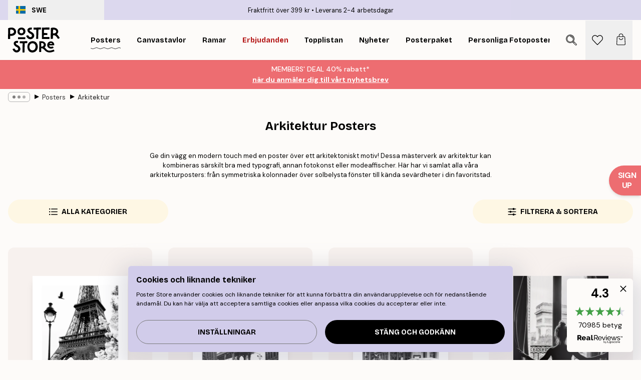

--- FILE ---
content_type: text/html; charset=utf-8
request_url: https://posterstore.se/tavlor-posters/arkitektur/
body_size: 43835
content:
<!DOCTYPE html><html dir="ltr" lang="sv"><head><title>Arkitektur Posters</title><meta name="description" content="Här har vi samlat alla våra arkitektur posters: från symmetriska kolonnader över solbelysta fönster till kända sevärdheter i din favoritstad."/><meta charSet="utf-8"/><meta name="viewport" content="initial-scale=1.0, width=device-width"/><link rel="canonical" href="https://posterstore.se/tavlor-posters/arkitektur/"/><link rel="alternate" hrefLang="en-ie" href="https://posterstore.ie/posters-prints/architecture/"/><link rel="alternate" hrefLang="no-no" href="https://posterstore.no/plakater-posters/arkitektur/"/><link rel="alternate" hrefLang="en-ca" href="https://posterstore.ca/posters-prints/architecture/"/><link rel="alternate" hrefLang="en-us" href="https://posterstore.com/posters-prints/architecture/"/><link rel="alternate" hrefLang="en-au" href="https://posterstore.com/au/posters-prints/architecture/"/><link rel="alternate" hrefLang="ro-ro" href="https://posterstore.com/ro/postere/arhitectura/"/><link rel="alternate" hrefLang="hu-hu" href="https://posterstore.hu/falikepek-poszterek/epiteszet/"/><link rel="alternate" hrefLang="en-hr" href="https://posterstore.eu/posters-prints/architecture/"/><link rel="alternate" hrefLang="cs-cz" href="https://posterstore.cz/plakaty-obrazy/poster-architektura/"/><link rel="alternate" hrefLang="en-nz" href="https://posterstore.nz/posters-prints/architecture/"/><link rel="alternate" hrefLang="ja-jp" href="https://posterstore.jp/E3-83-9D-E3-82-B9-E3-82-BF-E3-83-BC/E5-BB-BA-E7-AF-89-E7-89-A9/"/><link rel="alternate" hrefLang="ko-kr" href="https://posterstore.kr/EC-95-84-ED-8A-B8-EC-9B-8C-ED-81-AC--ED-8F-AC-EC-8A-A4-ED-84-B0/EA-B1-B4-EC-B6-95-EB-AC-BC/"/><link rel="alternate" hrefLang="de-de" href="https://posterstore.de/bilder-poster/architektur/"/><link rel="alternate" hrefLang="fr-fr" href="https://posterstore.fr/affiches-posters/architecture/"/><link rel="alternate" hrefLang="en-gb" href="https://posterstore.co.uk/posters-prints/architecture/"/><link rel="alternate" hrefLang="sv-se" href="https://posterstore.se/tavlor-posters/arkitektur/"/><link rel="alternate" hrefLang="da-dk" href="https://posterstore.dk/plakater/arkitektur/"/><link rel="alternate" hrefLang="nl-nl" href="https://posterstore.nl/posters/architectuur/"/><link rel="alternate" hrefLang="de-at" href="https://posterstore.at/poster/architektur/"/><link rel="alternate" hrefLang="it-it" href="https://posterstore.it/stampe-poster/architettura/"/><link rel="alternate" hrefLang="es-es" href="https://posterstore.es/posters/arquitectura/"/><link rel="alternate" hrefLang="nl-be" href="https://posterstore.be/posters/architectuur/"/><link rel="alternate" hrefLang="fi-fi" href="https://posterstore.fi/julisteet/arkkitehtuuri/"/><link rel="alternate" hrefLang="de-ch" href="https://posterstore.ch/bilder-poster/architektur/"/><link rel="alternate" hrefLang="ar-ae" href="https://posterstore.ae/D8-A7-D9-84-D9-84-D9-88-D8-AD-D8-A7-D8-AA--D9-88-D8-A7-D9-84-D9-85-D8-B7-D8-A8-D9-88-D8-B9-D8-A7-D8-AA/D8-A7-D9-84-D9-81-D9-86--D8-A7-D9-84-D9-85-D8-B9-D9-85-D8-A7-D8-B1-D9-8A/"/><link rel="alternate" hrefLang="pl-pl" href="https://posterstore.pl/plakaty-obrazy/architektura/"/><link rel="alternate" hrefLang="fr-ca" href="https://posterstore.ca/fr-ca/affiches-posters/architecture/"/><link rel="alternate" hrefLang="es-us" href="https://posterstore.com/es-us/posters/arquitectura/"/><link rel="alternate" hrefLang="it-ch" href="https://posterstore.ch/it-ch/stampe-poster/architettura/"/><link rel="alternate" hrefLang="fr-ch" href="https://posterstore.ch/fr-ch/affiches-posters/architecture/"/><link rel="alternate" hrefLang="fr-be" href="https://posterstore.be/fr-be/affiches-posters/architecture/"/><link rel="alternate" hrefLang="de-be" href="https://posterstore.be/de-be/bilder-poster/architektur/"/><link rel="alternate" hrefLang="x-default" href="https://posterstore.com/posters-prints/architecture/"/><meta property="og:description" content="Här har vi samlat alla våra arkitektur posters: från symmetriska kolonnader över solbelysta fönster till kända sevärdheter i din favoritstad."/><meta property="og:url" content="https://posterstore.se/tavlor-posters/arkitektur/"/><meta property="og:site_name" content="Poster Store"/><link rel="preload" as="image" imageSrcSet="https://media.posterstore.com/site_images/6862b4a47d2ae084e1826290_68910107_PS51203-8.jpg?auto=compress%2Cformat&amp;fit=max&amp;w=256 256w, https://media.posterstore.com/site_images/6862b4a47d2ae084e1826290_68910107_PS51203-8.jpg?auto=compress%2Cformat&amp;fit=max&amp;w=384 384w, https://media.posterstore.com/site_images/6862b4a47d2ae084e1826290_68910107_PS51203-8.jpg?auto=compress%2Cformat&amp;fit=max&amp;w=640 640w, https://media.posterstore.com/site_images/6862b4a47d2ae084e1826290_68910107_PS51203-8.jpg?auto=compress%2Cformat&amp;fit=max&amp;w=750 750w, https://media.posterstore.com/site_images/6862b4a47d2ae084e1826290_68910107_PS51203-8.jpg?auto=compress%2Cformat&amp;fit=max&amp;w=828 828w, https://media.posterstore.com/site_images/6862b4a47d2ae084e1826290_68910107_PS51203-8.jpg?auto=compress%2Cformat&amp;fit=max&amp;w=1080 1080w, https://media.posterstore.com/site_images/6862b4a47d2ae084e1826290_68910107_PS51203-8.jpg?auto=compress%2Cformat&amp;fit=max&amp;w=1200 1200w, https://media.posterstore.com/site_images/6862b4a47d2ae084e1826290_68910107_PS51203-8.jpg?auto=compress%2Cformat&amp;fit=max&amp;w=1920 1920w, https://media.posterstore.com/site_images/6862b4a47d2ae084e1826290_68910107_PS51203-8.jpg?auto=compress%2Cformat&amp;fit=max&amp;w=2048 2048w, https://media.posterstore.com/site_images/6862b4a47d2ae084e1826290_68910107_PS51203-8.jpg?auto=compress%2Cformat&amp;fit=max&amp;w=3840 3840w" imageSizes="25vw" fetchpriority="high"/><link rel="preload" as="image" imageSrcSet="https://media.posterstore.com/site_images/685dddf297bfddc5cb9dbc2b_1702824408_PS50638-8.jpg?auto=compress%2Cformat&amp;fit=max&amp;w=256 256w, https://media.posterstore.com/site_images/685dddf297bfddc5cb9dbc2b_1702824408_PS50638-8.jpg?auto=compress%2Cformat&amp;fit=max&amp;w=384 384w, https://media.posterstore.com/site_images/685dddf297bfddc5cb9dbc2b_1702824408_PS50638-8.jpg?auto=compress%2Cformat&amp;fit=max&amp;w=640 640w, https://media.posterstore.com/site_images/685dddf297bfddc5cb9dbc2b_1702824408_PS50638-8.jpg?auto=compress%2Cformat&amp;fit=max&amp;w=750 750w, https://media.posterstore.com/site_images/685dddf297bfddc5cb9dbc2b_1702824408_PS50638-8.jpg?auto=compress%2Cformat&amp;fit=max&amp;w=828 828w, https://media.posterstore.com/site_images/685dddf297bfddc5cb9dbc2b_1702824408_PS50638-8.jpg?auto=compress%2Cformat&amp;fit=max&amp;w=1080 1080w, https://media.posterstore.com/site_images/685dddf297bfddc5cb9dbc2b_1702824408_PS50638-8.jpg?auto=compress%2Cformat&amp;fit=max&amp;w=1200 1200w, https://media.posterstore.com/site_images/685dddf297bfddc5cb9dbc2b_1702824408_PS50638-8.jpg?auto=compress%2Cformat&amp;fit=max&amp;w=1920 1920w, https://media.posterstore.com/site_images/685dddf297bfddc5cb9dbc2b_1702824408_PS50638-8.jpg?auto=compress%2Cformat&amp;fit=max&amp;w=2048 2048w, https://media.posterstore.com/site_images/685dddf297bfddc5cb9dbc2b_1702824408_PS50638-8.jpg?auto=compress%2Cformat&amp;fit=max&amp;w=3840 3840w" imageSizes="25vw" fetchpriority="high"/><link rel="preload" as="image" imageSrcSet="https://media.posterstore.com/site_images/6862df20603ad773cc39a4a6_1871728301_PS52373-8.jpg?auto=compress%2Cformat&amp;fit=max&amp;w=256 256w, https://media.posterstore.com/site_images/6862df20603ad773cc39a4a6_1871728301_PS52373-8.jpg?auto=compress%2Cformat&amp;fit=max&amp;w=384 384w, https://media.posterstore.com/site_images/6862df20603ad773cc39a4a6_1871728301_PS52373-8.jpg?auto=compress%2Cformat&amp;fit=max&amp;w=640 640w, https://media.posterstore.com/site_images/6862df20603ad773cc39a4a6_1871728301_PS52373-8.jpg?auto=compress%2Cformat&amp;fit=max&amp;w=750 750w, https://media.posterstore.com/site_images/6862df20603ad773cc39a4a6_1871728301_PS52373-8.jpg?auto=compress%2Cformat&amp;fit=max&amp;w=828 828w, https://media.posterstore.com/site_images/6862df20603ad773cc39a4a6_1871728301_PS52373-8.jpg?auto=compress%2Cformat&amp;fit=max&amp;w=1080 1080w, https://media.posterstore.com/site_images/6862df20603ad773cc39a4a6_1871728301_PS52373-8.jpg?auto=compress%2Cformat&amp;fit=max&amp;w=1200 1200w, https://media.posterstore.com/site_images/6862df20603ad773cc39a4a6_1871728301_PS52373-8.jpg?auto=compress%2Cformat&amp;fit=max&amp;w=1920 1920w, https://media.posterstore.com/site_images/6862df20603ad773cc39a4a6_1871728301_PS52373-8.jpg?auto=compress%2Cformat&amp;fit=max&amp;w=2048 2048w, https://media.posterstore.com/site_images/6862df20603ad773cc39a4a6_1871728301_PS52373-8.jpg?auto=compress%2Cformat&amp;fit=max&amp;w=3840 3840w" imageSizes="25vw" fetchpriority="high"/><link rel="preload" as="image" imageSrcSet="https://media.posterstore.com/site_images/6859d0766e3c86983832d8f7_989800642_3802-8.jpg?auto=compress%2Cformat&amp;fit=max&amp;w=256 256w, https://media.posterstore.com/site_images/6859d0766e3c86983832d8f7_989800642_3802-8.jpg?auto=compress%2Cformat&amp;fit=max&amp;w=384 384w, https://media.posterstore.com/site_images/6859d0766e3c86983832d8f7_989800642_3802-8.jpg?auto=compress%2Cformat&amp;fit=max&amp;w=640 640w, https://media.posterstore.com/site_images/6859d0766e3c86983832d8f7_989800642_3802-8.jpg?auto=compress%2Cformat&amp;fit=max&amp;w=750 750w, https://media.posterstore.com/site_images/6859d0766e3c86983832d8f7_989800642_3802-8.jpg?auto=compress%2Cformat&amp;fit=max&amp;w=828 828w, https://media.posterstore.com/site_images/6859d0766e3c86983832d8f7_989800642_3802-8.jpg?auto=compress%2Cformat&amp;fit=max&amp;w=1080 1080w, https://media.posterstore.com/site_images/6859d0766e3c86983832d8f7_989800642_3802-8.jpg?auto=compress%2Cformat&amp;fit=max&amp;w=1200 1200w, https://media.posterstore.com/site_images/6859d0766e3c86983832d8f7_989800642_3802-8.jpg?auto=compress%2Cformat&amp;fit=max&amp;w=1920 1920w, https://media.posterstore.com/site_images/6859d0766e3c86983832d8f7_989800642_3802-8.jpg?auto=compress%2Cformat&amp;fit=max&amp;w=2048 2048w, https://media.posterstore.com/site_images/6859d0766e3c86983832d8f7_989800642_3802-8.jpg?auto=compress%2Cformat&amp;fit=max&amp;w=3840 3840w" imageSizes="25vw" fetchpriority="high"/><link rel="preload" as="image" imageSrcSet="https://media.posterstore.com/site_images/6859a92fce4da523298ad157_104729865_2562-8.jpg?auto=compress%2Cformat&amp;fit=max&amp;w=256 256w, https://media.posterstore.com/site_images/6859a92fce4da523298ad157_104729865_2562-8.jpg?auto=compress%2Cformat&amp;fit=max&amp;w=384 384w, https://media.posterstore.com/site_images/6859a92fce4da523298ad157_104729865_2562-8.jpg?auto=compress%2Cformat&amp;fit=max&amp;w=640 640w, https://media.posterstore.com/site_images/6859a92fce4da523298ad157_104729865_2562-8.jpg?auto=compress%2Cformat&amp;fit=max&amp;w=750 750w, https://media.posterstore.com/site_images/6859a92fce4da523298ad157_104729865_2562-8.jpg?auto=compress%2Cformat&amp;fit=max&amp;w=828 828w, https://media.posterstore.com/site_images/6859a92fce4da523298ad157_104729865_2562-8.jpg?auto=compress%2Cformat&amp;fit=max&amp;w=1080 1080w, https://media.posterstore.com/site_images/6859a92fce4da523298ad157_104729865_2562-8.jpg?auto=compress%2Cformat&amp;fit=max&amp;w=1200 1200w, https://media.posterstore.com/site_images/6859a92fce4da523298ad157_104729865_2562-8.jpg?auto=compress%2Cformat&amp;fit=max&amp;w=1920 1920w, https://media.posterstore.com/site_images/6859a92fce4da523298ad157_104729865_2562-8.jpg?auto=compress%2Cformat&amp;fit=max&amp;w=2048 2048w, https://media.posterstore.com/site_images/6859a92fce4da523298ad157_104729865_2562-8.jpg?auto=compress%2Cformat&amp;fit=max&amp;w=3840 3840w" imageSizes="25vw" fetchpriority="high"/><link rel="preload" as="image" imageSrcSet="https://media.posterstore.com/site_images/685b35b820f7978d2595cbea_1445614016_14778-8.jpg?auto=compress%2Cformat&amp;fit=max&amp;w=256 256w, https://media.posterstore.com/site_images/685b35b820f7978d2595cbea_1445614016_14778-8.jpg?auto=compress%2Cformat&amp;fit=max&amp;w=384 384w, https://media.posterstore.com/site_images/685b35b820f7978d2595cbea_1445614016_14778-8.jpg?auto=compress%2Cformat&amp;fit=max&amp;w=640 640w, https://media.posterstore.com/site_images/685b35b820f7978d2595cbea_1445614016_14778-8.jpg?auto=compress%2Cformat&amp;fit=max&amp;w=750 750w, https://media.posterstore.com/site_images/685b35b820f7978d2595cbea_1445614016_14778-8.jpg?auto=compress%2Cformat&amp;fit=max&amp;w=828 828w, https://media.posterstore.com/site_images/685b35b820f7978d2595cbea_1445614016_14778-8.jpg?auto=compress%2Cformat&amp;fit=max&amp;w=1080 1080w, https://media.posterstore.com/site_images/685b35b820f7978d2595cbea_1445614016_14778-8.jpg?auto=compress%2Cformat&amp;fit=max&amp;w=1200 1200w, https://media.posterstore.com/site_images/685b35b820f7978d2595cbea_1445614016_14778-8.jpg?auto=compress%2Cformat&amp;fit=max&amp;w=1920 1920w, https://media.posterstore.com/site_images/685b35b820f7978d2595cbea_1445614016_14778-8.jpg?auto=compress%2Cformat&amp;fit=max&amp;w=2048 2048w, https://media.posterstore.com/site_images/685b35b820f7978d2595cbea_1445614016_14778-8.jpg?auto=compress%2Cformat&amp;fit=max&amp;w=3840 3840w" imageSizes="25vw" fetchpriority="high"/><link rel="preload" as="image" imageSrcSet="https://media.posterstore.com/site_images/685de25455f01038f8f48b2a_1764845663_PS50746-8.jpg?auto=compress%2Cformat&amp;fit=max&amp;w=256 256w, https://media.posterstore.com/site_images/685de25455f01038f8f48b2a_1764845663_PS50746-8.jpg?auto=compress%2Cformat&amp;fit=max&amp;w=384 384w, https://media.posterstore.com/site_images/685de25455f01038f8f48b2a_1764845663_PS50746-8.jpg?auto=compress%2Cformat&amp;fit=max&amp;w=640 640w, https://media.posterstore.com/site_images/685de25455f01038f8f48b2a_1764845663_PS50746-8.jpg?auto=compress%2Cformat&amp;fit=max&amp;w=750 750w, https://media.posterstore.com/site_images/685de25455f01038f8f48b2a_1764845663_PS50746-8.jpg?auto=compress%2Cformat&amp;fit=max&amp;w=828 828w, https://media.posterstore.com/site_images/685de25455f01038f8f48b2a_1764845663_PS50746-8.jpg?auto=compress%2Cformat&amp;fit=max&amp;w=1080 1080w, https://media.posterstore.com/site_images/685de25455f01038f8f48b2a_1764845663_PS50746-8.jpg?auto=compress%2Cformat&amp;fit=max&amp;w=1200 1200w, https://media.posterstore.com/site_images/685de25455f01038f8f48b2a_1764845663_PS50746-8.jpg?auto=compress%2Cformat&amp;fit=max&amp;w=1920 1920w, https://media.posterstore.com/site_images/685de25455f01038f8f48b2a_1764845663_PS50746-8.jpg?auto=compress%2Cformat&amp;fit=max&amp;w=2048 2048w, https://media.posterstore.com/site_images/685de25455f01038f8f48b2a_1764845663_PS50746-8.jpg?auto=compress%2Cformat&amp;fit=max&amp;w=3840 3840w" imageSizes="25vw" fetchpriority="high"/><link rel="preload" as="image" imageSrcSet="https://media.posterstore.com/site_images/6862b4880b074212f55c6558_194642414_PS51200-8.jpg?auto=compress%2Cformat&amp;fit=max&amp;w=256 256w, https://media.posterstore.com/site_images/6862b4880b074212f55c6558_194642414_PS51200-8.jpg?auto=compress%2Cformat&amp;fit=max&amp;w=384 384w, https://media.posterstore.com/site_images/6862b4880b074212f55c6558_194642414_PS51200-8.jpg?auto=compress%2Cformat&amp;fit=max&amp;w=640 640w, https://media.posterstore.com/site_images/6862b4880b074212f55c6558_194642414_PS51200-8.jpg?auto=compress%2Cformat&amp;fit=max&amp;w=750 750w, https://media.posterstore.com/site_images/6862b4880b074212f55c6558_194642414_PS51200-8.jpg?auto=compress%2Cformat&amp;fit=max&amp;w=828 828w, https://media.posterstore.com/site_images/6862b4880b074212f55c6558_194642414_PS51200-8.jpg?auto=compress%2Cformat&amp;fit=max&amp;w=1080 1080w, https://media.posterstore.com/site_images/6862b4880b074212f55c6558_194642414_PS51200-8.jpg?auto=compress%2Cformat&amp;fit=max&amp;w=1200 1200w, https://media.posterstore.com/site_images/6862b4880b074212f55c6558_194642414_PS51200-8.jpg?auto=compress%2Cformat&amp;fit=max&amp;w=1920 1920w, https://media.posterstore.com/site_images/6862b4880b074212f55c6558_194642414_PS51200-8.jpg?auto=compress%2Cformat&amp;fit=max&amp;w=2048 2048w, https://media.posterstore.com/site_images/6862b4880b074212f55c6558_194642414_PS51200-8.jpg?auto=compress%2Cformat&amp;fit=max&amp;w=3840 3840w" imageSizes="25vw" fetchpriority="high"/><link rel="preload" href="/_next/static/media/heart-outline.a7762d83.svg" as="image" fetchpriority="high"/><meta name="next-head-count" content="50"/><link rel="shortcut icon" href="/favicon.ico" type="image/x-icon"/><link rel="mask-icon" href="/mask-icon.svg" color="black"/><link rel="apple-touch-icon" href="/touch-icon.png"/><meta name="theme-color" content="#fff" media="(prefers-color-scheme: light)"/><meta name="theme-color" content="#fff" media="(prefers-color-scheme: dark)"/><meta name="theme-color" content="#fff"/><meta name="google" content="notranslate"/><link rel="preload" href="/_next/static/css/0f0e37847d5ea305.css" as="style" crossorigin="anonymous"/><link rel="stylesheet" href="/_next/static/css/0f0e37847d5ea305.css" crossorigin="anonymous" data-n-g=""/><link rel="preload" href="/_next/static/css/5f9502f05fa05a11.css" as="style" crossorigin="anonymous"/><link rel="stylesheet" href="/_next/static/css/5f9502f05fa05a11.css" crossorigin="anonymous" data-n-p=""/><noscript data-n-css=""></noscript><script defer="" crossorigin="anonymous" nomodule="" src="/_next/static/chunks/polyfills-42372ed130431b0a.js"></script><script defer="" src="/_next/static/chunks/2835-ca6d2bbaeb61665b.js" crossorigin="anonymous"></script><script defer="" src="/_next/static/chunks/8873.06ed890459f86d14.js" crossorigin="anonymous"></script><script defer="" src="/_next/static/chunks/5921.5ccbfc10af8a5db7.js" crossorigin="anonymous"></script><script defer="" src="/_next/static/chunks/6329.c2ddccd701c6e831.js" crossorigin="anonymous"></script><script src="/_next/static/chunks/webpack-e8a66fdc99b79f2a.js" defer="" crossorigin="anonymous"></script><script src="/_next/static/chunks/framework-ad5a2060caaa3ac5.js" defer="" crossorigin="anonymous"></script><script src="/_next/static/chunks/main-bef785a8afe73322.js" defer="" crossorigin="anonymous"></script><script src="/_next/static/chunks/pages/_app-6d6205e135faf275.js" defer="" crossorigin="anonymous"></script><script src="/_next/static/chunks/6028-bba8a1ef98af8e53.js" defer="" crossorigin="anonymous"></script><script src="/_next/static/chunks/3304-e3a129aeef24ad29.js" defer="" crossorigin="anonymous"></script><script src="/_next/static/chunks/7765-9cd804f32efda6e4.js" defer="" crossorigin="anonymous"></script><script src="/_next/static/chunks/5608-27c8be148ad06f18.js" defer="" crossorigin="anonymous"></script><script src="/_next/static/chunks/9512-fe5e697cd4747d2e.js" defer="" crossorigin="anonymous"></script><script src="/_next/static/chunks/pages/%5B...slug%5D-031117b5985f63ae.js" defer="" crossorigin="anonymous"></script><script src="/_next/static/tKonx9Sx1_MDaMaXVoDDC/_buildManifest.js" defer="" crossorigin="anonymous"></script><script src="/_next/static/tKonx9Sx1_MDaMaXVoDDC/_ssgManifest.js" defer="" crossorigin="anonymous"></script></head><body class="notranslate" lang="sv"><noscript><iframe title="Google Tag Manager" src="https://www.googletagmanager.com/ns.html?id=GTM-T9G5H8D" height="0" width="0" style="display:none;visibility:hidden"></iframe></noscript><div id="__loading-indicator"></div><div id="__next"><script>history.scrollRestoration = "manual"</script><div id="app" data-project="PS" class="__variable_6e5d6a __variable_fc1bc1 font-body flex min-h-full flex-col"><a href="#main" class="visually-hidden">Skip to main content.</a><aside id="status" class="relative z-40 h-6 bg-brand-purple/75 px-4 w-content:h-10 z-40" aria-label="Status bar"><div class="relative m-auto flex h-full w-full max-w-header items-center"><button class="absolute z-10 hidden h-full w-48 items-center py-1 w-content:flex"><div class="relative flex h-full items-center rounded-md px-4 text-xs uppercase hover:bg-brand-purple active:bg-brand-purple ltr:-left-4 rtl:-right-4"><div class="relative me-3 flex" style="min-height:15.4px;min-width:19px"><img alt="Sweden flag icon" aria-hidden="true" loading="lazy" width="640" height="480" decoding="async" data-nimg="1" class="absolute h-full w-full object-cover" style="color:transparent" src="/_next/static/media/se.ad5365b4.svg"/></div><div class="flex h-4 items-center"><span class="font-bold" title="Sweden">SWE</span></div></div></button><span></span><div role="region" aria-label="Announcements" class="w-full h-full flex-1 relative"><ul class="flex w-full flex-center h-full"><li aria-posinset="1" aria-setsize="2" class="transition-opacity absolute w-full overflow-hidden flex flex-center opacity-100" style="transition-duration:500ms"><p class="truncate w-content:scale-90">Fraktfritt över 399 kr</p></li><li aria-posinset="2" aria-setsize="2" class="transition-opacity absolute w-full overflow-hidden flex flex-center opacity-0 pointer-events-none" style="transition-duration:200ms"><p class="truncate w-content:scale-90">Leverans 2-4 arbetsdagar</p></li></ul></div></div></aside><header role="banner" class="sticky top-0 z-30" aria-label="Main navigation"><div class="flex h-16 items-center bg-brand-white px-1 shadow-sm lg:h-20 lg:px-4"><nav role="navigation" class="mx-auto flex w-full max-w-header items-center justify-between transition-all duration-500"><a class="flex transition-opacity duration-150 items-center justify-center lg:justify-start active:hover:opacity-60 active:hover:delay-0 active:hover:transition-none lg:w-[165px] max-w-content opacity-0" aria-current="false" href="https://posterstore.se/"><img alt="Poster Store logo" loading="lazy" width="1143" height="557" decoding="async" data-nimg="1" class="lg:h-[50px] h-[32px] lg:my-4 w-auto lg:m-0 m-auto transition-opacity opacity-100 delay-300 lg:delay-500 w-content:delay-0 transition-opacity duration-500 opacity-100 delay-300" style="color:transparent" src="/_next/static/media/logo.efc2cd70.svg"/></a><section id="synapse-popover-group-Rqhr6" aria-label="Site navigation" class="hide-scrollbar me-4 hidden flex-1 overflow-x-auto lg:flex"><div class="group static" data-ph="top-nav"><a class="popover-button flex-center flex flex items-center capitalize font-display font-bold tracking-[0.5px] lg:tracking-[0.56px] text-xs lg:text-sm h-20 px-2.5 lg:px-4 whitespace-nowrap transition-colors duration-300 button-tertiary-active !ps-0" id="synapse-popover-R6qhr6-button" aria-expanded="false" href="https://posterstore.se/tavlor-posters/"><span class="relative flex h-full items-center"><span class="relative tracking-normal">Posters<div class="absolute" style="overflow:hidden;background-image:url(&#x27;data:image/svg+xml;utf8,&lt;svg xmlns=&quot;http://www.w3.org/2000/svg&quot; viewBox=&quot;0 0 100 20&quot; preserveAspectRatio=&quot;none&quot;&gt;&lt;path d=&quot;M0,10 Q25,0 50,10 T100,10&quot; fill=&quot;none&quot; stroke=&quot;%23000&quot; stroke-width=&quot;4&quot; /&gt;&lt;/svg&gt;&#x27;);background-repeat:repeat-x;background-position:center;background-size:15px 5px;width:100%;height:10px;opacity:1"></div></span></span></a></div><div class="group static" data-ph="top-nav"><a class="popover-button flex-center flex flex items-center capitalize font-display font-bold tracking-[0.5px] lg:tracking-[0.56px] text-xs lg:text-sm h-20 px-2.5 lg:px-4 whitespace-nowrap transition-colors duration-300 button-tertiary-active" id="synapse-popover-Raqhr6-button" aria-expanded="false" href="https://posterstore.se/canvas/"><span class="relative flex h-full items-center"><span class="relative tracking-normal">Canvastavlor<div class="absolute !opacity-0 group-hover:!opacity-50" style="overflow:hidden;background-image:url(&#x27;data:image/svg+xml;utf8,&lt;svg xmlns=&quot;http://www.w3.org/2000/svg&quot; viewBox=&quot;0 0 100 20&quot; preserveAspectRatio=&quot;none&quot;&gt;&lt;path d=&quot;M0,10 Q25,0 50,10 T100,10&quot; fill=&quot;none&quot; stroke=&quot;%23000&quot; stroke-width=&quot;4&quot; /&gt;&lt;/svg&gt;&#x27;);background-repeat:repeat-x;background-position:center;background-size:15px 5px;width:100%;height:10px;opacity:1"></div></span></span></a></div><div class="group static" data-ph="top-nav"><a class="popover-button flex-center flex flex items-center capitalize font-display font-bold tracking-[0.5px] lg:tracking-[0.56px] text-xs lg:text-sm h-20 px-2.5 lg:px-4 whitespace-nowrap transition-colors duration-300 button-tertiary-active" id="synapse-popover-Reqhr6-button" aria-expanded="false" href="https://posterstore.se/tavelramar-ramar/"><span class="relative flex h-full items-center"><span class="relative tracking-normal">Ramar<div class="absolute !opacity-0 group-hover:!opacity-50" style="overflow:hidden;background-image:url(&#x27;data:image/svg+xml;utf8,&lt;svg xmlns=&quot;http://www.w3.org/2000/svg&quot; viewBox=&quot;0 0 100 20&quot; preserveAspectRatio=&quot;none&quot;&gt;&lt;path d=&quot;M0,10 Q25,0 50,10 T100,10&quot; fill=&quot;none&quot; stroke=&quot;%23000&quot; stroke-width=&quot;4&quot; /&gt;&lt;/svg&gt;&#x27;);background-repeat:repeat-x;background-position:center;background-size:15px 5px;width:100%;height:10px;opacity:1"></div></span></span></a></div><div class="group" data-ph="top-nav"><a class="popover-button flex-center flex flex items-center capitalize font-display font-bold tracking-[0.5px] lg:tracking-[0.56px] text-xs lg:text-sm h-20 px-2.5 lg:px-4 whitespace-nowrap transition-colors duration-300 button-tertiary-active text-urgent" id="synapse-popover-Riqhr6-button" aria-expanded="false" aria-controls="synapse-popover-Riqhr6" href="https://posterstore.se/rea/"><span class="relative">Erbjudanden<div class="absolute !opacity-0 group-hover:!opacity-50" style="overflow:hidden;background-image:url(&#x27;data:image/svg+xml;utf8,&lt;svg xmlns=&quot;http://www.w3.org/2000/svg&quot; viewBox=&quot;0 0 100 20&quot; preserveAspectRatio=&quot;none&quot;&gt;&lt;path d=&quot;M0,10 Q25,0 50,10 T100,10&quot; fill=&quot;none&quot; stroke=&quot;%23B21010&quot; stroke-width=&quot;4&quot; /&gt;&lt;/svg&gt;&#x27;);background-repeat:repeat-x;background-position:center;background-size:15px 5px;width:100%;height:10px;opacity:1"></div></span></a></div><div class="group" data-ph="top-nav"><a class="popover-button flex-center flex flex items-center capitalize font-display font-bold tracking-[0.5px] lg:tracking-[0.56px] text-xs lg:text-sm h-20 px-2.5 lg:px-4 whitespace-nowrap transition-colors duration-300 button-tertiary-active" id="synapse-popover-Rmqhr6-button" aria-expanded="false" aria-controls="synapse-popover-Rmqhr6" href="https://posterstore.se/tavlor-posters/topplistan-planscher-affischer/"><span class="relative">Topplistan<div class="absolute !opacity-0 group-hover:!opacity-50" style="overflow:hidden;background-image:url(&#x27;data:image/svg+xml;utf8,&lt;svg xmlns=&quot;http://www.w3.org/2000/svg&quot; viewBox=&quot;0 0 100 20&quot; preserveAspectRatio=&quot;none&quot;&gt;&lt;path d=&quot;M0,10 Q25,0 50,10 T100,10&quot; fill=&quot;none&quot; stroke=&quot;%23000&quot; stroke-width=&quot;4&quot; /&gt;&lt;/svg&gt;&#x27;);background-repeat:repeat-x;background-position:center;background-size:15px 5px;width:100%;height:10px;opacity:1"></div></span></a></div><div class="group" data-ph="top-nav"><a class="popover-button flex-center flex flex items-center capitalize font-display font-bold tracking-[0.5px] lg:tracking-[0.56px] text-xs lg:text-sm h-20 px-2.5 lg:px-4 whitespace-nowrap transition-colors duration-300 button-tertiary-active" id="synapse-popover-Rqqhr6-button" aria-expanded="false" aria-controls="synapse-popover-Rqqhr6" href="https://posterstore.se/tavlor-posters/nyheter-prints/"><span class="relative">Nyheter<div class="absolute !opacity-0 group-hover:!opacity-50" style="overflow:hidden;background-image:url(&#x27;data:image/svg+xml;utf8,&lt;svg xmlns=&quot;http://www.w3.org/2000/svg&quot; viewBox=&quot;0 0 100 20&quot; preserveAspectRatio=&quot;none&quot;&gt;&lt;path d=&quot;M0,10 Q25,0 50,10 T100,10&quot; fill=&quot;none&quot; stroke=&quot;%23000&quot; stroke-width=&quot;4&quot; /&gt;&lt;/svg&gt;&#x27;);background-repeat:repeat-x;background-position:center;background-size:15px 5px;width:100%;height:10px;opacity:1"></div></span></a></div><div class="group" data-ph="top-nav"><a class="popover-button flex-center flex flex items-center capitalize font-display font-bold tracking-[0.5px] lg:tracking-[0.56px] text-xs lg:text-sm h-20 px-2.5 lg:px-4 whitespace-nowrap transition-colors duration-300 button-tertiary-active" id="synapse-popover-Ruqhr6-button" aria-expanded="false" aria-controls="synapse-popover-Ruqhr6" href="https://posterstore.se/tavlor-posters/posterpaket/"><span class="relative">Posterpaket<div class="absolute !opacity-0 group-hover:!opacity-50" style="overflow:hidden;background-image:url(&#x27;data:image/svg+xml;utf8,&lt;svg xmlns=&quot;http://www.w3.org/2000/svg&quot; viewBox=&quot;0 0 100 20&quot; preserveAspectRatio=&quot;none&quot;&gt;&lt;path d=&quot;M0,10 Q25,0 50,10 T100,10&quot; fill=&quot;none&quot; stroke=&quot;%23000&quot; stroke-width=&quot;4&quot; /&gt;&lt;/svg&gt;&#x27;);background-repeat:repeat-x;background-position:center;background-size:15px 5px;width:100%;height:10px;opacity:1"></div></span></a></div><div class="group" data-ph="top-nav"><a class="popover-button flex-center flex flex items-center capitalize font-display font-bold tracking-[0.5px] lg:tracking-[0.56px] text-xs lg:text-sm h-20 px-2.5 lg:px-4 whitespace-nowrap transition-colors duration-300 button-tertiary-active" id="synapse-popover-R12qhr6-button" aria-expanded="false" aria-controls="synapse-popover-R12qhr6" href="https://posterstore.se/artwork/"><span class="relative">Personliga Fotoposters<div class="absolute !opacity-0 group-hover:!opacity-50" style="overflow:hidden;background-image:url(&#x27;data:image/svg+xml;utf8,&lt;svg xmlns=&quot;http://www.w3.org/2000/svg&quot; viewBox=&quot;0 0 100 20&quot; preserveAspectRatio=&quot;none&quot;&gt;&lt;path d=&quot;M0,10 Q25,0 50,10 T100,10&quot; fill=&quot;none&quot; stroke=&quot;%23000&quot; stroke-width=&quot;4&quot; /&gt;&lt;/svg&gt;&#x27;);background-repeat:repeat-x;background-position:center;background-size:15px 5px;width:100%;height:10px;opacity:1"></div></span></a></div><div class="group" data-ph="top-nav"><a class="popover-button flex-center flex flex items-center capitalize font-display font-bold tracking-[0.5px] lg:tracking-[0.56px] text-xs lg:text-sm h-20 px-2.5 lg:px-4 whitespace-nowrap transition-colors duration-300 button-tertiary-active" id="synapse-popover-R16qhr6-button" aria-expanded="false" aria-controls="synapse-popover-R16qhr6" href="https://posterstore.se/g/tavelvaggar-inspiration/"><span class="relative">Tavelväggar<div class="absolute !opacity-0 group-hover:!opacity-50" style="overflow:hidden;background-image:url(&#x27;data:image/svg+xml;utf8,&lt;svg xmlns=&quot;http://www.w3.org/2000/svg&quot; viewBox=&quot;0 0 100 20&quot; preserveAspectRatio=&quot;none&quot;&gt;&lt;path d=&quot;M0,10 Q25,0 50,10 T100,10&quot; fill=&quot;none&quot; stroke=&quot;%23000&quot; stroke-width=&quot;4&quot; /&gt;&lt;/svg&gt;&#x27;);background-repeat:repeat-x;background-position:center;background-size:15px 5px;width:100%;height:10px;opacity:1"></div></span></a></div><div class="group" data-ph="top-nav"><a class="popover-button flex-center flex flex items-center capitalize font-display font-bold tracking-[0.5px] lg:tracking-[0.56px] text-xs lg:text-sm h-20 px-2.5 lg:px-4 whitespace-nowrap transition-colors duration-300 button-tertiary-active" id="synapse-popover-R1aqhr6-button" aria-expanded="false" aria-controls="synapse-popover-R1aqhr6" href="https://posterstore.se/sa-skapar-du-din-perfekta-tavelvagg/"><span class="relative">How to Guide<div class="absolute !opacity-0 group-hover:!opacity-50" style="overflow:hidden;background-image:url(&#x27;data:image/svg+xml;utf8,&lt;svg xmlns=&quot;http://www.w3.org/2000/svg&quot; viewBox=&quot;0 0 100 20&quot; preserveAspectRatio=&quot;none&quot;&gt;&lt;path d=&quot;M0,10 Q25,0 50,10 T100,10&quot; fill=&quot;none&quot; stroke=&quot;%23000&quot; stroke-width=&quot;4&quot; /&gt;&lt;/svg&gt;&#x27;);background-repeat:repeat-x;background-position:center;background-size:15px 5px;width:100%;height:10px;opacity:1"></div></span></a></div></section></nav></div></header><button><aside class="flex-center flex flex-col px-4 py-2" style="background:#ed6d71;color:#fff"><span class="block text-center font-medium">MEMBERS&#x27; DEAL 40% rabatt*</span><span class="button button-tertiary block">när du anmäler dig till vårt nyhetsbrev</span></aside></button><span></span><main id="main" class="flex-1"><script type="application/ld+json">{
        "@context": "http://schema.org/",
        "@type": "CollectionPage",
        "name": "Arkitektur Posters",
        "headline": "Arkitektur Posters",
        "description":
          "Arkitektur Posters     Arkitektur &auml;r konsten att kombinera form, funktion och sk&ouml;nhet. S&aring; varf&ouml;r inte snygga till ditt hem med ett m&auml;sterverk av byggnadskonsten? Bl&auml;ddra i v&aring;r samling av posters med arkitektoniska motiv och skapa din egen stilfulla tavelv&auml;gg. Vi erbjuder plakat av k&auml;nda st&auml;der, perfekt symmetriska byggnader och fotografier av f&ouml;nster som ger insikt i storstadslivet. De flesta av v&aring;ra arkitekturposters &auml;r tidl&ouml;sa i svart och vitt och talar om stor stilk&auml;nsla. Tillsammans med en vit passepartout som betonar den klassiska sk&ouml;nheten i ett arkitektoniskt motiv kan du enkelt skapa ett stiligt konstverk. Rama in din arkitekturaffisch i en silver- eller svart metallram och kombinera den med en fashion poster eller en typografi. Vad v&auml;ntar du p&aring;? Kasta in dig i storstadslivet och k&ouml;p din favorit poster med arkitektoniskt motiv!",
        "breadcrumb": {
          "@type": "BreadcrumbList",
          "itemListElement": [{"@type":"ListItem","item":{"@id":"https://posterstore.se/","name":"Poster Store"},"position":1},{"@type":"ListItem","item":{"@id":"https://posterstore.se/tavlor-posters/","name":"Posters"},"position":2},{"@type":"ListItem","item":{"@id":"https://posterstore.se/tavlor-posters/arkitektur/","name":"Arkitektur"},"position":3}]
        },
        "url": "https://posterstore.se/tavlor-posters/arkitektur/",
        "mainEntity": {
          "@type": "ItemList",
          "url": "https://posterstore.se/tavlor-posters/arkitektur/",
          "numberOfItems": 86,
          "itemListOrder": "https://schema.org/ItemListUnordered",
          "itemListElement": [{"@type":"ListItem","position":1,"item":{"@type":"Product","name":"Gata i Paris Poster","description":"Gata i Paris Poster","sku":"PS51203-14","image":"https://media.posterstore.com/site_images/6862b4a47d2ae084e1826290_68910107_PS51203-8.jpg","url":"https://posterstore.se/tavlor-posters/kartor-stader/gata-i-paris-poster/","brand":{"@type":"Brand","name":"Desenio"}}},{"@type":"ListItem","position":2,"item":{"@type":"Product","name":"Manhattan Bridge Poster","description":"Manhattan Bridge Poster","sku":"PS50638-14","image":"https://media.posterstore.com/site_images/685dddf297bfddc5cb9dbc2b_1702824408_PS50638-8.jpg","url":"https://posterstore.se/tavlor-posters/arkitektur/manhattan-bridge-poster/","brand":{"@type":"Brand","name":"Desenio"}}},{"@type":"ListItem","position":3,"item":{"@type":"Product","name":"Hörn i Paris Poster","description":"Hörn i Paris Poster","sku":"PS52373-8","image":"https://media.posterstore.com/site_images/6862df20603ad773cc39a4a6_1871728301_PS52373-8.jpg","url":"https://posterstore.se/all-products/horn-i-paris-poster/","brand":{"@type":"Brand","name":"Desenio"}}},{"@type":"ListItem","position":4,"item":{"@type":"Product","name":"Girl in Paris Window Poster","description":"Girl in Paris Window Poster","sku":"3802-24","image":"https://media.posterstore.com/site_images/6859d0766e3c86983832d8f7_989800642_3802-8.jpg","url":"https://posterstore.se/tavlor-posters/fotokonst/girl-in-paris-window-poster/","brand":{"@type":"Brand","name":"Desenio"}}},{"@type":"ListItem","position":5,"item":{"@type":"Product","name":"Nine Arch Bridge Poster","description":"Nine Arch Bridge Poster","sku":"2562-14","image":"https://media.posterstore.com/site_images/6859a92fce4da523298ad157_104729865_2562-8.jpg","url":"https://posterstore.se/tavlor-posters/natur/landskap/nine-arch-bridge-poster/","brand":{"@type":"Brand","name":"Desenio"}}},{"@type":"ListItem","position":6,"item":{"@type":"Product","name":"Eiffeltornet i Blom Poster","description":"Eiffeltornet i Blom Poster","sku":"14778-8","image":"https://media.posterstore.com/site_images/685b35b820f7978d2595cbea_1445614016_14778-8.jpg","url":"https://posterstore.se/tavlor-posters/paris/eiffeltornet-i-blom-poster/","brand":{"@type":"Brand","name":"Desenio"}}},{"@type":"ListItem","position":7,"item":{"@type":"Product","name":"Marble Wall Balcony Poster","description":"Marble Wall Balcony Poster","sku":"PS50746-24","image":"https://media.posterstore.com/site_images/685de25455f01038f8f48b2a_1764845663_PS50746-8.jpg","url":"https://posterstore.se/tavlor-posters/arkitektur/marble-wall-balcony-poster/","brand":{"@type":"Brand","name":"Desenio"}}},{"@type":"ListItem","position":8,"item":{"@type":"Product","name":"Rosa Chanel Butik Poster","description":"Rosa Chanel Butik Poster","sku":"PS51200-14","image":"https://media.posterstore.com/site_images/6862b4880b074212f55c6558_194642414_PS51200-8.jpg","url":"https://posterstore.se/tavlor-posters/fashion-mode/rosa-chanel-butik-poster/","brand":{"@type":"Brand","name":"Desenio"}}},{"@type":"ListItem","position":9,"item":{"@type":"Product","name":"Eiffeltornet i Närbild Poster","description":"Eiffeltornet i Närbild Poster","sku":"11330-8","image":"https://media.posterstore.com/site_images/68598edfae7bb3fe3e426133_862616074_11330-8.jpg","url":"https://posterstore.se/tavlor-posters/svartvita/eiffeltornet-i-narbild-poster/","brand":{"@type":"Brand","name":"Desenio"}}},{"@type":"ListItem","position":10,"item":{"@type":"Product","name":"Big Ben Poster","description":"Big Ben Poster","sku":"8240-8","image":"https://media.posterstore.com/site_images/6859ea27227f10efd5fe5cdd_1344842412_8240-8.jpg","url":"https://posterstore.se/tavlor-posters/kartor-stader/big-ben-poster/","brand":{"@type":"Brand","name":"Desenio"}}},{"@type":"ListItem","position":11,"item":{"@type":"Product","name":"Monochrome Facade Poster","description":"Monochrome Facade Poster","sku":"PS52851-8","image":"https://media.posterstore.com/site_images/686300f725436f8361d76217_2037540481_PS52851-8.jpg","url":"https://posterstore.se/tavlor-posters/arkitektur/monochrome-facade-poster/","brand":{"@type":"Brand","name":"Desenio"}}},{"@type":"ListItem","position":12,"item":{"@type":"Product","name":"Gammal Italiensk Stad Poster","description":"Gammal Italiensk Stad Poster","sku":"PS52680-14","image":"https://media.posterstore.com/site_images/6862f34992c536b9cc92a6a4_360462553_PS52680-8.jpg","url":"https://posterstore.se/tavlor-posters/fotokonst/gammal-italiensk-stad-poster/","brand":{"@type":"Brand","name":"Desenio"}}},{"@type":"ListItem","position":13,"item":{"@type":"Product","name":"Vernazza Poster","description":"Vernazza Poster","sku":"PS52532-14","image":"https://media.posterstore.com/site_images/6862e660f416e9f1f4002a6b_199807714_PS52532-8.jpg","url":"https://posterstore.se/tavlor-posters/fotokonst/vernazza-poster/","brand":{"@type":"Brand","name":"Desenio"}}},{"@type":"ListItem","position":14,"item":{"@type":"Product","name":"Magiska Slottet Poster","description":"Magiska Slottet Poster","sku":"PS51168-24","image":"https://media.posterstore.com/site_images/6862b2b685731f3c2fe5491c_1179568388_PS51168-8.jpg","url":"https://posterstore.se/tavlor-posters/arkitektur/magiska-slottet-poster/","brand":{"@type":"Brand","name":"Desenio"}}},{"@type":"ListItem","position":15,"item":{"@type":"Product","name":"Venedig Poster","description":"Venedig Poster","sku":"12932-24","image":"https://media.posterstore.com/site_images/685ae97667a76f972c741985_1130526016_12932-8.jpg","url":"https://posterstore.se/tavlor-posters/kartor-stader/venedig-poster/","brand":{"@type":"Brand","name":"Desenio"}}},{"@type":"ListItem","position":16,"item":{"@type":"Product","name":"Balkong vid Medelhavet Poster","description":"Balkong vid Medelhavet Poster","sku":"14321-5","image":"https://media.posterstore.com/site_images/685b1e9de552fc706df54d83_850039916_14321-8.jpg","url":"https://posterstore.se/tavlor-posters/fotokonst/balkong-vid-medelhavet-poster/","brand":{"@type":"Brand","name":"Desenio"}}},{"@type":"ListItem","position":17,"item":{"@type":"Product","name":"New York Street Poster","description":"New York Street Poster","sku":"3297-5","image":"https://media.posterstore.com/site_images/6859c0fd6e3c86983832d541_1761040197_3297-8.jpg","url":"https://posterstore.se/tavlor-posters/arkitektur/new-york-street-poster/","brand":{"@type":"Brand","name":"Desenio"}}},{"@type":"ListItem","position":18,"item":{"@type":"Product","name":"Paris Gata Utsikt Poster","description":"Paris Gata Utsikt Poster","sku":"PS52437-14","image":"https://media.posterstore.com/site_images/6862e2657d2ae084e1827146_385025962_PS52437-8.jpg","url":"https://posterstore.se/tavlor-posters/kartor-stader/paris-gata-utsikt-poster/","brand":{"@type":"Brand","name":"Desenio"}}},{"@type":"ListItem","position":19,"item":{"@type":"Product","name":"Paris Poster","description":"Paris Poster","sku":"PS50210-14","image":"https://media.posterstore.com/site_images/685dc49c8fdef2fa155e178b_858865096_PS50210-8.jpg","url":"https://posterstore.se/tavlor-posters/kartor-stader/paris-poster/","brand":{"@type":"Brand","name":"Desenio"}}},{"@type":"ListItem","position":20,"item":{"@type":"Product","name":"Amalfi Seaside Poster","description":"Amalfi Seaside Poster","sku":"PS50662-24","image":"https://media.posterstore.com/site_images/685ddebf97bfddc5cb9dbc3a_293530853_PS50662-8.jpg","url":"https://posterstore.se/tavlor-posters/kartor-stader/amalfi-seaside-poster/","brand":{"@type":"Brand","name":"Desenio"}}},{"@type":"ListItem","position":21,"item":{"@type":"Product","name":"Amalfikusten Poster","description":"Amalfikusten Poster","sku":"12931-24","image":"https://media.posterstore.com/site_images/685ae9586e3c869838331737_1858859599_12931-8.jpg","url":"https://posterstore.se/tavlor-posters/fotokonst/amalfikusten-poster/","brand":{"@type":"Brand","name":"Desenio"}}},{"@type":"ListItem","position":22,"item":{"@type":"Product","name":"Hus på Kusten Poster","description":"Hus på Kusten Poster","sku":"PS51450-14","image":"https://media.posterstore.com/site_images/6862ca1a85731f3c2fe54f1f_2139930854_PS51450-8.jpg","url":"https://posterstore.se/tavlor-posters/kartor-stader/hus-pa-kusten-poster/","brand":{"@type":"Brand","name":"Desenio"}}},{"@type":"ListItem","position":23,"item":{"@type":"Product","name":"Paris Balkong Poster","description":"Paris Balkong Poster","sku":"PS50997-14","image":"https://media.posterstore.com/site_images/6862aa497d2ae084e182604b_1531399704_PS50997-8.jpg","url":"https://posterstore.se/tavlor-posters/fotokonst/paris-balkong-poster/","brand":{"@type":"Brand","name":"Desenio"}}},{"@type":"ListItem","position":24,"item":{"@type":"Product","name":"Gryning i Paris Poster","description":"Gryning i Paris Poster","sku":"PS51195-14","image":"https://media.posterstore.com/site_images/6862b44ff416e9f1f4001932_450876901_PS51195-8.jpg","url":"https://posterstore.se/tavlor-posters/kartor-stader/gryning-i-paris-poster/","brand":{"@type":"Brand","name":"Desenio"}}},{"@type":"ListItem","position":25,"item":{"@type":"Product","name":"Taj Mahal Poster","description":"Taj Mahal Poster","sku":"PS51039-14","image":"https://media.posterstore.com/site_images/6862ab7a7d2ae084e1826099_1344120743_PS51039-8.jpg","url":"https://posterstore.se/tavlor-posters/arkitektur/taj-mahal-poster/","brand":{"@type":"Brand","name":"Desenio"}}},{"@type":"ListItem","position":26,"item":{"@type":"Product","name":"Santorini i Blom Poster","description":"Santorini i Blom Poster","sku":"PS51618-14","image":"https://media.posterstore.com/site_images/6862cd78a5da07dc44256938_485353287_PS51618-8.jpg","url":"https://posterstore.se/tavlor-posters/arkitektur/santorini-i-blom-poster/","brand":{"@type":"Brand","name":"Desenio"}}},{"@type":"ListItem","position":27,"item":{"@type":"Product","name":"Venedig Kanal Poster","description":"Venedig Kanal Poster","sku":"PS50872-8","image":"https://media.posterstore.com/site_images/6862a008f416e9f1f400144a_390261062_PS50872-8.jpg","url":"https://posterstore.se/tavlor-posters/fotokonst/venedig-kanal-poster/","brand":{"@type":"Brand","name":"Desenio"}}},{"@type":"ListItem","position":28,"item":{"@type":"Product","name":"Blomstrande Notre Dame Poster","description":"Blomstrande Notre Dame Poster","sku":"PS51196-4","image":"https://media.posterstore.com/site_images/6862b4590b074212f55c6555_1635706105_PS51196-8.jpg","url":"https://posterstore.se/tavlor-posters/fotokonst/blomstrande-notre-dame-poster/","brand":{"@type":"Brand","name":"Desenio"}}},{"@type":"ListItem","position":29,"item":{"@type":"Product","name":"Marrakech Arches Poster","description":"Marrakech Arches Poster","sku":"PS50539-4","image":"https://media.posterstore.com/site_images/685ddb518fdef2fa155e1b05_176485845_PS50539-8.jpg","url":"https://posterstore.se/tavlor-posters/arkitektur/marrakech-arches-poster/","brand":{"@type":"Brand","name":"Desenio"}}},{"@type":"ListItem","position":30,"item":{"@type":"Product","name":"Pink Tram Poster","description":"Pink Tram Poster","sku":"10642-4","image":"https://media.posterstore.com/site_images/685971b5a9ff5c24497a4699_1918697272_10642-8.jpg","url":"https://posterstore.se/tavlor-posters/fotokonst/pink-tram-poster/","brand":{"@type":"Brand","name":"Desenio"}}},{"@type":"ListItem","position":31,"item":{"@type":"Product","name":"Poster med växter på gården","description":"Poster med växter på gården","sku":"PS52918-8","image":"https://media.posterstore.com/site_images/686303580b074212f55c7eb0_240795906_PS52918-8.jpg","url":"https://posterstore.se/tavlor-posters/fotokonst/poster-med-vaxter-pa-garden/","brand":{"@type":"Brand","name":"Desenio"}}},{"@type":"ListItem","position":32,"item":{"@type":"Product","name":"Vini Skylt Poster","description":"Vini Skylt Poster","sku":"PS52679-14","image":"https://media.posterstore.com/site_images/6862f33725436f8361d75e2b_715865657_PS52679-8.jpg","url":"https://posterstore.se/tavlor-posters/fotokonst/vini-skylt-poster/","brand":{"@type":"Brand","name":"Desenio"}}},{"@type":"ListItem","position":33,"item":{"@type":"Product","name":"Dörr vid Medelhavet Poster","description":"Dörr vid Medelhavet Poster","sku":"PS52535-14","image":"https://media.posterstore.com/site_images/6862e68b92c536b9cc92a267_692680479_PS52535-8.jpg","url":"https://posterstore.se/tavlor-posters/fotokonst/dorr-vid-medelhavet-poster/","brand":{"@type":"Brand","name":"Desenio"}}},{"@type":"ListItem","position":34,"item":{"@type":"Product","name":"Magic Castle Reflektion poster","description":"Magic Castle Reflektion poster","sku":"PS52749-14","image":"https://media.posterstore.com/site_images/6862f5d5603ad773cc39acb2_1955889599_PS52749-8.jpg","url":"https://posterstore.se/tavlor-posters/natur/magic-castle-reflektion-poster/","brand":{"@type":"Brand","name":"Desenio"}}},{"@type":"ListItem","position":35,"item":{"@type":"Product","name":"På Väg mot Stora Salen Poster","description":"På Väg mot Stora Salen Poster","sku":"PS51162-24","image":"https://media.posterstore.com/site_images/6862b23385731f3c2fe5490f_935222360_PS51162-8.jpg","url":"https://posterstore.se/tavlor-posters/arkitektur/pa-vag-mot-stora-salen-poster/","brand":{"@type":"Brand","name":"Desenio"}}},{"@type":"ListItem","position":36,"item":{"@type":"Product","name":"Paris Window Poster","description":"Paris Window Poster","sku":"14035-14","image":"https://media.posterstore.com/site_images/685b120567a76f972c7421f4_875607871_14035-8.jpg","url":"https://posterstore.se/tavlor-posters/arkitektur/paris-window-poster/","brand":{"@type":"Brand","name":"Desenio"}}},{"@type":"ListItem","position":37,"item":{"@type":"Product","name":"Brooklyn Bridge Poster","description":"Brooklyn Bridge Poster","sku":"8213-8","image":"https://media.posterstore.com/site_images/6859e94f77e838b230d3748d_61466707_8213-8.jpg","url":"https://posterstore.se/tavlor-posters/arkitektur/brooklyn-bridge-poster/","brand":{"@type":"Brand","name":"Desenio"}}},{"@type":"ListItem","position":38,"item":{"@type":"Product","name":"Corridor Poster","description":"Corridor Poster","sku":"2564-5","image":"https://media.posterstore.com/site_images/6859a948eeebf2838c488930_874898426_2564-8.jpg","url":"https://posterstore.se/tavlor-posters/arkitektur/corridor-poster/","brand":{"@type":"Brand","name":"Desenio"}}},{"@type":"ListItem","position":39,"item":{"@type":"Product","name":"Stairway Poster","description":"Stairway Poster","sku":"10484-8","image":"https://media.posterstore.com/site_images/685969d3c307ab98cee8bc6b_981874701_10484-8.jpg","url":"https://posterstore.se/tavlor-posters/svartvita/stairway-poster/","brand":{"@type":"Brand","name":"Desenio"}}},{"@type":"ListItem","position":40,"item":{"@type":"Product","name":"New York Skylt Poster","description":"New York Skylt Poster","sku":"PS51567-4","image":"https://media.posterstore.com/site_images/6862cabbf416e9f1f4001f66_129613816_PS51567-8.jpg","url":"https://posterstore.se/tavlor-posters/kartor-stader/new-york-skylt-poster/","brand":{"@type":"Brand","name":"Desenio"}}},{"@type":"ListItem","position":41,"item":{"@type":"Product","name":"Chrysler Building Poster","description":"Chrysler Building Poster","sku":"11306-8","image":"https://media.posterstore.com/site_images/68598df177e838b230d36239_1290686661_11306-8.jpg","url":"https://posterstore.se/tavlor-posters/arkitektur/chrysler-building-poster/","brand":{"@type":"Brand","name":"Desenio"}}},{"@type":"ListItem","position":42,"item":{"@type":"Product","name":"Ballerina Poster","description":"Ballerina Poster","sku":"2297-4","image":"https://media.posterstore.com/site_images/6859a25bae7bb3fe3e42658f_697267627_2297-8.jpg","url":"https://posterstore.se/tavlor-posters/fotokonst/ballerina-poster/","brand":{"@type":"Brand","name":"Desenio"}}},{"@type":"ListItem","position":43,"item":{"@type":"Product","name":"Window Lights Poster","description":"Window Lights Poster","sku":"8520-1","image":"https://media.posterstore.com/site_images/6859f3cdcb33a98bae6a2d18_136881977_8520-8.jpg","url":"https://posterstore.se/tavlor-posters/arkitektur/window-lights-poster/","brand":{"@type":"Brand","name":"Desenio"}}},{"@type":"ListItem","position":44,"item":{"@type":"Product","name":"Tulip Stairs Poster","description":"Tulip Stairs Poster","sku":"co0004-8","image":"https://media.posterstore.com/site_images/685db3ca97bfddc5cb9db50e_1078680835_CO0004-8.jpg","url":"https://posterstore.se/tavlor-posters/arkitektur/tulip-stairs-poster/","brand":{"@type":"Brand","name":"Desenio"}}},{"@type":"ListItem","position":45,"item":{"@type":"Product","name":"Paris view Poster","description":"Paris view Poster","sku":"12903-5","image":"https://media.posterstore.com/site_images/685ae84b20f7978d2595bbd0_1009325564_12903-8.jpg","url":"https://posterstore.se/tavlor-posters/svartvita/paris-view-poster/","brand":{"@type":"Brand","name":"Desenio"}}},{"@type":"ListItem","position":46,"item":{"@type":"Product","name":"Paris stadsbild poster","description":"Paris stadsbild poster","sku":"PS52852-8","image":"https://media.posterstore.com/site_images/686300ff7d2ae084e1827a45_1680752715_PS52852-8.jpg","url":"https://posterstore.se/tavlor-posters/arkitektur/paris-stadsbild-poster/","brand":{"@type":"Brand","name":"Desenio"}}},{"@type":"ListItem","position":47,"item":{"@type":"Product","name":"Gata i Kyoto Poster","description":"Gata i Kyoto Poster","sku":"PS51291-14","image":"https://media.posterstore.com/site_images/6862b98fa5da07dc44256439_396397191_PS51291-8.jpg","url":"https://posterstore.se/tavlor-posters/arkitektur/gata-i-kyoto-poster/","brand":{"@type":"Brand","name":"Desenio"}}},{"@type":"ListItem","position":48,"item":{"@type":"Product","name":"Chureito Pagoda Poster","description":"Chureito Pagoda Poster","sku":"PS51292-14","image":"https://media.posterstore.com/site_images/6862b9a10b074212f55c6830_1117338160_PS51292-8.jpg","url":"https://posterstore.se/tavlor-posters/arkitektur/chureito-pagoda-poster/","brand":{"@type":"Brand","name":"Desenio"}}}]
        },
        "potentialAction": {
          "@type": "SearchAction",
          "target": "https://posterstore.se/search/?query={term}",
          "query": "required",
          "query-input": "required name=term"
        }
      }</script><div class="relative"><div></div><div class="transform bg-brand-white md:mx-4"><div class="flex max-w-header justify-between gap-12 md:mx-auto"><span></span><div class="relative flex w-full flex-col"><nav id="breadcrumbs" class="flex items-center w-full overflow-x-auto hide-scrollbar mask-x-scroll px-4 py-1 mb-6 md:ms-[-16px]" aria-label="Breadcrumb" data-ph="breadcrumbs"><div class="sticky start-0 z-10 flex items-center transition-opacity duration-150 shrink-0 opacity-100 delay-150"><div role="presentation" class="flex flex-center h-5 px-2 rounded-md me-2 border border-brand-500"><div class="rounded-full bg-black me-1 last:me-0" style="height:6px;width:6px;opacity:calc(0.5 - 0 * 0.1)"></div><div class="rounded-full bg-black me-1 last:me-0" style="height:6px;width:6px;opacity:calc(0.5 - 1 * 0.1)"></div><div class="rounded-full bg-black me-1 last:me-0" style="height:6px;width:6px;opacity:calc(0.5 - 2 * 0.1)"></div></div><div role="separator" aria-orientation="vertical" class="relative font-bold -top-px text-md start-px rtl-mirror">▸</div></div><ol class="flex flex-nowrap ps-1 ms-2" style="transform:translate3d(0px, 0px, 0px)"><li class="flex flex-nowrap mx-1 transition-opacity group duration-300 ltr:first:-ml-3 rtl:first:-mr-3 opacity-0 pointer-events-none"><a class="flex items-center me-2 group-last:me-0 whitespace-nowrap hover:underline truncate text-black/80 text-xs button-tertiary-active duration-300 transition-colors" tabindex="0" style="max-width:15rem" href="https://posterstore.se/">Poster Store</a><div role="separator" aria-orientation="vertical" class="relative font-bold -top-px text-md start-px rtl-mirror">▸</div></li><li class="flex flex-nowrap mx-1 transition-opacity group duration-300 ltr:first:-ml-3 rtl:first:-mr-3 opacity-100"><a class="flex items-center me-2 group-last:me-0 whitespace-nowrap hover:underline truncate text-black/80 text-xs button-tertiary-active duration-300 transition-colors" tabindex="0" style="max-width:15rem" href="https://posterstore.se/tavlor-posters/">Posters</a><div role="separator" aria-orientation="vertical" class="relative font-bold -top-px text-md start-px rtl-mirror">▸</div></li><li class="flex flex-nowrap mx-1 transition-opacity group duration-300 ltr:first:-ml-3 rtl:first:-mr-3 opacity-100"><a class="flex items-center me-2 group-last:me-0 whitespace-nowrap hover:underline truncate font-medium pe-3 text-black/80 text-xs button-tertiary-active duration-300 transition-colors" aria-current="page" tabindex="0" style="max-width:15rem" href="https://posterstore.se/tavlor-posters/arkitektur/">Arkitektur</a></li></ol></nav><div class="flex flex-col-reverse"><h1 class="h1 mb-8 px-4 text-center">Arkitektur Posters</h1></div><div class="relative mb-10"><div class="brand-defaults category-description fallback"><p>Ge din v&auml;gg en modern touch med en poster &ouml;ver ett arkitektoniskt motiv! Dessa m&auml;sterverk av arkitektur kan kombineras s&auml;rskilt bra med typografi, annan fotokonst eller modeaffischer. H&auml;r har vi samlat alla v&aring;ra arkitekturposters: fr&aring;n symmetriska kolonnader &ouml;ver solbelysta f&ouml;nster till k&auml;nda sev&auml;rdheter&nbsp;i din favoritstad.</p></div></div><div class="z-10 mx-4 flex items-center rounded-3xl bg-brand-beige md:mx-0 md:bg-transparent justify-between"><button data-ph="category-nav" class="md:button-primary-beige w-full md:max-w-xs md:button px-4 flex flex-center md:py-0 py-3 group disabled:opacity-50"><img alt="Category toolbar icon" aria-hidden="true" loading="lazy" width="17" height="17" decoding="async" data-nimg="1" class="rtl-mirror" style="color:transparent" src="/_next/static/media/categories.4ad0298a.svg"/><span class="ms-2 truncate hidden xs:inline">Alla kategorier</span></button><div class="h-5"><div class="md:hidden" style="overflow:hidden;background-image:url(&#x27;data:image/svg+xml;utf8,&lt;svg xmlns=&quot;http://www.w3.org/2000/svg&quot; viewBox=&quot;0 0 20 100&quot; preserveAspectRatio=&quot;none&quot;&gt;&lt;path d=&quot;M10,0 Q0,25 10,50 T10,100&quot; fill=&quot;none&quot; stroke=&quot;%23000&quot; stroke-width=&quot;4&quot; /&gt;&lt;/svg&gt;&#x27;);background-repeat:repeat-y;background-position:center;background-size:7px 10px;width:12px;height:100%;opacity:0.5"></div></div><button data-ph="category-filter-sort" sorting="custom" class="w-full md:max-w-xs md:button px-4 flex flex-center md:py-0 py-3 group disabled:opacity-50 md:button-primary-beige"><img alt="Category toolbar icon" aria-hidden="true" loading="lazy" width="17" height="17" decoding="async" data-nimg="1" style="color:transparent" src="/_next/static/media/filter.96470d11.svg"/><span class="ms-2 truncate hidden xs:inline">Filtrera &amp; Sortera</span><span class="relative left-1 top-0 font-body sm:-top-px"></span></button></div><span></span><div class="mx-4 md:mx-0"><section class="grid grid-cols-2 mt-8 mb-auto md:mt-12 gap-x-4 gap-y-8 sm:gap-x-6 sm:gap-y-8 sm:grid-cols-3 lg:grid-cols-4 lg:gap-x-8 lg:gap-y-8" id="synapse-product-list-Rm9kab6" role="feed" aria-live="polite" aria-atomic="false" aria-relevant="all" aria-busy="false" aria-label="Arkitektur Posters"><article id="synapse-product-card-R6m9kab6" aria-setsize="8" aria-posinset="1" aria-labelledby="synapse-product-card-R6m9kab6-title" aria-describedby="synapse-product-card-R6m9kab6-price" class="w-full"><a class="block pinterest-enabled mb-3 lg:mb-6 pinterest-enabled" href="https://posterstore.se/p/tavlor-posters/kartor-stader/gata-i-paris-poster/"><div class="relative"><div class="group relative h-0 w-full rounded-xl overflow-hidden bg-brand-ivory-300" style="padding-bottom:132%"><div class="absolute w-full transition-opacity transform-center px-[20%] sm:px-[17%] opacity-100"><img alt="En poster i svartvitt föreställande Eiffeltornet, en gatlampa och en flygande fågel i förgrunden." fetchpriority="high" width="154" height="215.6" decoding="async" data-nimg="1" class="h-full w-full shadow-md md:shadow-lg" style="color:transparent;max-width:100%;background-size:cover;background-position:50% 50%;background-repeat:no-repeat;background-image:url(&quot;data:image/svg+xml;charset=utf-8,%3Csvg xmlns=&#x27;http://www.w3.org/2000/svg&#x27; viewBox=&#x27;0 0 154 215.6&#x27;%3E%3Cfilter id=&#x27;b&#x27; color-interpolation-filters=&#x27;sRGB&#x27;%3E%3CfeGaussianBlur stdDeviation=&#x27;20&#x27;/%3E%3CfeColorMatrix values=&#x27;1 0 0 0 0 0 1 0 0 0 0 0 1 0 0 0 0 0 100 -1&#x27; result=&#x27;s&#x27;/%3E%3CfeFlood x=&#x27;0&#x27; y=&#x27;0&#x27; width=&#x27;100%25&#x27; height=&#x27;100%25&#x27;/%3E%3CfeComposite operator=&#x27;out&#x27; in=&#x27;s&#x27;/%3E%3CfeComposite in2=&#x27;SourceGraphic&#x27;/%3E%3CfeGaussianBlur stdDeviation=&#x27;20&#x27;/%3E%3C/filter%3E%3Cimage width=&#x27;100%25&#x27; height=&#x27;100%25&#x27; x=&#x27;0&#x27; y=&#x27;0&#x27; preserveAspectRatio=&#x27;none&#x27; style=&#x27;filter: url(%23b);&#x27; href=&#x27;[data-uri]&#x27;/%3E%3C/svg%3E&quot;)" sizes="25vw" srcSet="https://media.posterstore.com/site_images/6862b4a47d2ae084e1826290_68910107_PS51203-8.jpg?auto=compress%2Cformat&amp;fit=max&amp;w=256 256w, https://media.posterstore.com/site_images/6862b4a47d2ae084e1826290_68910107_PS51203-8.jpg?auto=compress%2Cformat&amp;fit=max&amp;w=384 384w, https://media.posterstore.com/site_images/6862b4a47d2ae084e1826290_68910107_PS51203-8.jpg?auto=compress%2Cformat&amp;fit=max&amp;w=640 640w, https://media.posterstore.com/site_images/6862b4a47d2ae084e1826290_68910107_PS51203-8.jpg?auto=compress%2Cformat&amp;fit=max&amp;w=750 750w, https://media.posterstore.com/site_images/6862b4a47d2ae084e1826290_68910107_PS51203-8.jpg?auto=compress%2Cformat&amp;fit=max&amp;w=828 828w, https://media.posterstore.com/site_images/6862b4a47d2ae084e1826290_68910107_PS51203-8.jpg?auto=compress%2Cformat&amp;fit=max&amp;w=1080 1080w, https://media.posterstore.com/site_images/6862b4a47d2ae084e1826290_68910107_PS51203-8.jpg?auto=compress%2Cformat&amp;fit=max&amp;w=1200 1200w, https://media.posterstore.com/site_images/6862b4a47d2ae084e1826290_68910107_PS51203-8.jpg?auto=compress%2Cformat&amp;fit=max&amp;w=1920 1920w, https://media.posterstore.com/site_images/6862b4a47d2ae084e1826290_68910107_PS51203-8.jpg?auto=compress%2Cformat&amp;fit=max&amp;w=2048 2048w, https://media.posterstore.com/site_images/6862b4a47d2ae084e1826290_68910107_PS51203-8.jpg?auto=compress%2Cformat&amp;fit=max&amp;w=3840 3840w" src="https://media.posterstore.com/site_images/6862b4a47d2ae084e1826290_68910107_PS51203-8.jpg?auto=compress%2Cformat&amp;fit=max&amp;w=3840"/></div></div><button data-ph="product-card-favorite-button" aria-label="Remove this product from wishlist" class="absolute p-3 md:p-4 end-0 bottom-0 transition duration-300 active:duration-0 active:scale-90 scale-100" style="min-height:20px;min-width:20px"><img alt="Heart icon" aria-hidden="true" fetchpriority="high" width="20" height="20" decoding="async" data-nimg="1" style="color:transparent;width:20px;height:20px" src="/_next/static/media/heart-outline.a7762d83.svg"/></button></div><span class="-mb-2 mt-3 flex truncate text-xs text-brand-900 sm:mt-1"> </span><section class="relative mt-2 flex h-full flex-1 flex-col overflow-hidden"><p id="synapse-product-card-R6m9kab6-title" class="truncate pe-7 font-display font-bold hover:underline">Gata i Paris Poster</p><span id="synapse-product-card-R6m9kab6-price" class="font-medium text-xs whitespace-nowrap"><span aria-label="Price: From 108 kr">Från 108 kr</span></span></section></a></article><article id="synapse-product-card-Ram9kab6" aria-setsize="8" aria-posinset="2" aria-labelledby="synapse-product-card-Ram9kab6-title" aria-describedby="synapse-product-card-Ram9kab6-price" class="w-full"><a class="block pinterest-enabled mb-3 lg:mb-6 pinterest-enabled" href="https://posterstore.se/p/tavlor-posters/arkitektur/manhattan-bridge-poster/"><div class="relative"><div class="group relative h-0 w-full rounded-xl overflow-hidden bg-brand-ivory-300" style="padding-bottom:132%"><div class="absolute w-full transition-opacity transform-center px-[20%] sm:px-[17%] opacity-100"><img alt="En poster i svartvitt med Manhattan Bridge, omgiven av tegelbyggnader och parkerade bilar på en kullerstensgata." fetchpriority="high" width="154" height="215.6" decoding="async" data-nimg="1" class="h-full w-full shadow-md md:shadow-lg" style="color:transparent;max-width:100%;background-size:cover;background-position:50% 50%;background-repeat:no-repeat;background-image:url(&quot;data:image/svg+xml;charset=utf-8,%3Csvg xmlns=&#x27;http://www.w3.org/2000/svg&#x27; viewBox=&#x27;0 0 154 215.6&#x27;%3E%3Cfilter id=&#x27;b&#x27; color-interpolation-filters=&#x27;sRGB&#x27;%3E%3CfeGaussianBlur stdDeviation=&#x27;20&#x27;/%3E%3CfeColorMatrix values=&#x27;1 0 0 0 0 0 1 0 0 0 0 0 1 0 0 0 0 0 100 -1&#x27; result=&#x27;s&#x27;/%3E%3CfeFlood x=&#x27;0&#x27; y=&#x27;0&#x27; width=&#x27;100%25&#x27; height=&#x27;100%25&#x27;/%3E%3CfeComposite operator=&#x27;out&#x27; in=&#x27;s&#x27;/%3E%3CfeComposite in2=&#x27;SourceGraphic&#x27;/%3E%3CfeGaussianBlur stdDeviation=&#x27;20&#x27;/%3E%3C/filter%3E%3Cimage width=&#x27;100%25&#x27; height=&#x27;100%25&#x27; x=&#x27;0&#x27; y=&#x27;0&#x27; preserveAspectRatio=&#x27;none&#x27; style=&#x27;filter: url(%23b);&#x27; href=&#x27;[data-uri]&#x27;/%3E%3C/svg%3E&quot;)" sizes="25vw" srcSet="https://media.posterstore.com/site_images/685dddf297bfddc5cb9dbc2b_1702824408_PS50638-8.jpg?auto=compress%2Cformat&amp;fit=max&amp;w=256 256w, https://media.posterstore.com/site_images/685dddf297bfddc5cb9dbc2b_1702824408_PS50638-8.jpg?auto=compress%2Cformat&amp;fit=max&amp;w=384 384w, https://media.posterstore.com/site_images/685dddf297bfddc5cb9dbc2b_1702824408_PS50638-8.jpg?auto=compress%2Cformat&amp;fit=max&amp;w=640 640w, https://media.posterstore.com/site_images/685dddf297bfddc5cb9dbc2b_1702824408_PS50638-8.jpg?auto=compress%2Cformat&amp;fit=max&amp;w=750 750w, https://media.posterstore.com/site_images/685dddf297bfddc5cb9dbc2b_1702824408_PS50638-8.jpg?auto=compress%2Cformat&amp;fit=max&amp;w=828 828w, https://media.posterstore.com/site_images/685dddf297bfddc5cb9dbc2b_1702824408_PS50638-8.jpg?auto=compress%2Cformat&amp;fit=max&amp;w=1080 1080w, https://media.posterstore.com/site_images/685dddf297bfddc5cb9dbc2b_1702824408_PS50638-8.jpg?auto=compress%2Cformat&amp;fit=max&amp;w=1200 1200w, https://media.posterstore.com/site_images/685dddf297bfddc5cb9dbc2b_1702824408_PS50638-8.jpg?auto=compress%2Cformat&amp;fit=max&amp;w=1920 1920w, https://media.posterstore.com/site_images/685dddf297bfddc5cb9dbc2b_1702824408_PS50638-8.jpg?auto=compress%2Cformat&amp;fit=max&amp;w=2048 2048w, https://media.posterstore.com/site_images/685dddf297bfddc5cb9dbc2b_1702824408_PS50638-8.jpg?auto=compress%2Cformat&amp;fit=max&amp;w=3840 3840w" src="https://media.posterstore.com/site_images/685dddf297bfddc5cb9dbc2b_1702824408_PS50638-8.jpg?auto=compress%2Cformat&amp;fit=max&amp;w=3840"/></div></div><button data-ph="product-card-favorite-button" aria-label="Remove this product from wishlist" class="absolute p-3 md:p-4 end-0 bottom-0 transition duration-300 active:duration-0 active:scale-90 scale-100" style="min-height:20px;min-width:20px"><img alt="Heart icon" aria-hidden="true" fetchpriority="high" width="20" height="20" decoding="async" data-nimg="1" style="color:transparent;width:20px;height:20px" src="/_next/static/media/heart-outline.a7762d83.svg"/></button></div><span class="-mb-2 mt-3 flex truncate text-xs text-brand-900 sm:mt-1"> </span><section class="relative mt-2 flex h-full flex-1 flex-col overflow-hidden"><p id="synapse-product-card-Ram9kab6-title" class="truncate pe-7 font-display font-bold hover:underline">Manhattan Bridge Poster</p><span id="synapse-product-card-Ram9kab6-price" class="font-medium text-xs whitespace-nowrap"><span aria-label="Price: From 108 kr">Från 108 kr</span></span></section></a></article><article id="synapse-product-card-Rem9kab6" aria-setsize="8" aria-posinset="3" aria-labelledby="synapse-product-card-Rem9kab6-title" aria-describedby="synapse-product-card-Rem9kab6-price" class="w-full"><a class="block pinterest-enabled mb-3 lg:mb-6 pinterest-enabled" href="https://posterstore.se/p/all-products/horn-i-paris-poster/"><div class="relative"><div class="group relative h-0 w-full rounded-xl overflow-hidden bg-brand-ivory-300" style="padding-bottom:132%"><div class="absolute w-full transition-opacity transform-center px-[20%] sm:px-[17%] opacity-100"><img alt="En svartvit poster av en klassisk bil parkerad utanför ett kafé i Paris, med uteservering och en lyktstolpe." fetchpriority="high" width="154" height="215.6" decoding="async" data-nimg="1" class="h-full w-full shadow-md md:shadow-lg" style="color:transparent;max-width:100%;background-size:cover;background-position:50% 50%;background-repeat:no-repeat;background-image:url(&quot;data:image/svg+xml;charset=utf-8,%3Csvg xmlns=&#x27;http://www.w3.org/2000/svg&#x27; viewBox=&#x27;0 0 154 215.6&#x27;%3E%3Cfilter id=&#x27;b&#x27; color-interpolation-filters=&#x27;sRGB&#x27;%3E%3CfeGaussianBlur stdDeviation=&#x27;20&#x27;/%3E%3CfeColorMatrix values=&#x27;1 0 0 0 0 0 1 0 0 0 0 0 1 0 0 0 0 0 100 -1&#x27; result=&#x27;s&#x27;/%3E%3CfeFlood x=&#x27;0&#x27; y=&#x27;0&#x27; width=&#x27;100%25&#x27; height=&#x27;100%25&#x27;/%3E%3CfeComposite operator=&#x27;out&#x27; in=&#x27;s&#x27;/%3E%3CfeComposite in2=&#x27;SourceGraphic&#x27;/%3E%3CfeGaussianBlur stdDeviation=&#x27;20&#x27;/%3E%3C/filter%3E%3Cimage width=&#x27;100%25&#x27; height=&#x27;100%25&#x27; x=&#x27;0&#x27; y=&#x27;0&#x27; preserveAspectRatio=&#x27;none&#x27; style=&#x27;filter: url(%23b);&#x27; href=&#x27;[data-uri]&#x27;/%3E%3C/svg%3E&quot;)" sizes="25vw" srcSet="https://media.posterstore.com/site_images/6862df20603ad773cc39a4a6_1871728301_PS52373-8.jpg?auto=compress%2Cformat&amp;fit=max&amp;w=256 256w, https://media.posterstore.com/site_images/6862df20603ad773cc39a4a6_1871728301_PS52373-8.jpg?auto=compress%2Cformat&amp;fit=max&amp;w=384 384w, https://media.posterstore.com/site_images/6862df20603ad773cc39a4a6_1871728301_PS52373-8.jpg?auto=compress%2Cformat&amp;fit=max&amp;w=640 640w, https://media.posterstore.com/site_images/6862df20603ad773cc39a4a6_1871728301_PS52373-8.jpg?auto=compress%2Cformat&amp;fit=max&amp;w=750 750w, https://media.posterstore.com/site_images/6862df20603ad773cc39a4a6_1871728301_PS52373-8.jpg?auto=compress%2Cformat&amp;fit=max&amp;w=828 828w, https://media.posterstore.com/site_images/6862df20603ad773cc39a4a6_1871728301_PS52373-8.jpg?auto=compress%2Cformat&amp;fit=max&amp;w=1080 1080w, https://media.posterstore.com/site_images/6862df20603ad773cc39a4a6_1871728301_PS52373-8.jpg?auto=compress%2Cformat&amp;fit=max&amp;w=1200 1200w, https://media.posterstore.com/site_images/6862df20603ad773cc39a4a6_1871728301_PS52373-8.jpg?auto=compress%2Cformat&amp;fit=max&amp;w=1920 1920w, https://media.posterstore.com/site_images/6862df20603ad773cc39a4a6_1871728301_PS52373-8.jpg?auto=compress%2Cformat&amp;fit=max&amp;w=2048 2048w, https://media.posterstore.com/site_images/6862df20603ad773cc39a4a6_1871728301_PS52373-8.jpg?auto=compress%2Cformat&amp;fit=max&amp;w=3840 3840w" src="https://media.posterstore.com/site_images/6862df20603ad773cc39a4a6_1871728301_PS52373-8.jpg?auto=compress%2Cformat&amp;fit=max&amp;w=3840"/></div></div><button data-ph="product-card-favorite-button" aria-label="Remove this product from wishlist" class="absolute p-3 md:p-4 end-0 bottom-0 transition duration-300 active:duration-0 active:scale-90 scale-100" style="min-height:20px;min-width:20px"><img alt="Heart icon" aria-hidden="true" fetchpriority="high" width="20" height="20" decoding="async" data-nimg="1" style="color:transparent;width:20px;height:20px" src="/_next/static/media/heart-outline.a7762d83.svg"/></button></div><span class="-mb-2 mt-3 flex truncate text-xs text-brand-900 sm:mt-1"> </span><section class="relative mt-2 flex h-full flex-1 flex-col overflow-hidden"><p id="synapse-product-card-Rem9kab6-title" class="truncate pe-7 font-display font-bold hover:underline">Hörn i Paris Poster</p><span id="synapse-product-card-Rem9kab6-price" class="font-medium text-xs whitespace-nowrap"><span aria-label="Price: From 108 kr">Från 108 kr</span></span></section></a></article><article id="synapse-product-card-Rim9kab6" aria-setsize="8" aria-posinset="4" aria-labelledby="synapse-product-card-Rim9kab6-title" aria-describedby="synapse-product-card-Rim9kab6-price" class="w-full"><a class="block pinterest-enabled mb-3 lg:mb-6 pinterest-enabled" href="https://posterstore.se/p/tavlor-posters/fotokonst/girl-in-paris-window-poster/"><div class="relative"><div class="group relative h-0 w-full rounded-xl overflow-hidden bg-brand-ivory-300" style="padding-bottom:132%"><div class="absolute w-full transition-opacity transform-center px-[20%] sm:px-[17%] opacity-100"><img alt="Poster i svartvitt med en kvinna som ser ut från ett fönster mot Triumfbågen i Paris." fetchpriority="high" width="154" height="215.6" decoding="async" data-nimg="1" class="h-full w-full shadow-md md:shadow-lg" style="color:transparent;max-width:100%;background-size:cover;background-position:50% 50%;background-repeat:no-repeat;background-image:url(&quot;data:image/svg+xml;charset=utf-8,%3Csvg xmlns=&#x27;http://www.w3.org/2000/svg&#x27; viewBox=&#x27;0 0 154 215.6&#x27;%3E%3Cfilter id=&#x27;b&#x27; color-interpolation-filters=&#x27;sRGB&#x27;%3E%3CfeGaussianBlur stdDeviation=&#x27;20&#x27;/%3E%3CfeColorMatrix values=&#x27;1 0 0 0 0 0 1 0 0 0 0 0 1 0 0 0 0 0 100 -1&#x27; result=&#x27;s&#x27;/%3E%3CfeFlood x=&#x27;0&#x27; y=&#x27;0&#x27; width=&#x27;100%25&#x27; height=&#x27;100%25&#x27;/%3E%3CfeComposite operator=&#x27;out&#x27; in=&#x27;s&#x27;/%3E%3CfeComposite in2=&#x27;SourceGraphic&#x27;/%3E%3CfeGaussianBlur stdDeviation=&#x27;20&#x27;/%3E%3C/filter%3E%3Cimage width=&#x27;100%25&#x27; height=&#x27;100%25&#x27; x=&#x27;0&#x27; y=&#x27;0&#x27; preserveAspectRatio=&#x27;none&#x27; style=&#x27;filter: url(%23b);&#x27; href=&#x27;[data-uri]&#x27;/%3E%3C/svg%3E&quot;)" sizes="25vw" srcSet="https://media.posterstore.com/site_images/6859d0766e3c86983832d8f7_989800642_3802-8.jpg?auto=compress%2Cformat&amp;fit=max&amp;w=256 256w, https://media.posterstore.com/site_images/6859d0766e3c86983832d8f7_989800642_3802-8.jpg?auto=compress%2Cformat&amp;fit=max&amp;w=384 384w, https://media.posterstore.com/site_images/6859d0766e3c86983832d8f7_989800642_3802-8.jpg?auto=compress%2Cformat&amp;fit=max&amp;w=640 640w, https://media.posterstore.com/site_images/6859d0766e3c86983832d8f7_989800642_3802-8.jpg?auto=compress%2Cformat&amp;fit=max&amp;w=750 750w, https://media.posterstore.com/site_images/6859d0766e3c86983832d8f7_989800642_3802-8.jpg?auto=compress%2Cformat&amp;fit=max&amp;w=828 828w, https://media.posterstore.com/site_images/6859d0766e3c86983832d8f7_989800642_3802-8.jpg?auto=compress%2Cformat&amp;fit=max&amp;w=1080 1080w, https://media.posterstore.com/site_images/6859d0766e3c86983832d8f7_989800642_3802-8.jpg?auto=compress%2Cformat&amp;fit=max&amp;w=1200 1200w, https://media.posterstore.com/site_images/6859d0766e3c86983832d8f7_989800642_3802-8.jpg?auto=compress%2Cformat&amp;fit=max&amp;w=1920 1920w, https://media.posterstore.com/site_images/6859d0766e3c86983832d8f7_989800642_3802-8.jpg?auto=compress%2Cformat&amp;fit=max&amp;w=2048 2048w, https://media.posterstore.com/site_images/6859d0766e3c86983832d8f7_989800642_3802-8.jpg?auto=compress%2Cformat&amp;fit=max&amp;w=3840 3840w" src="https://media.posterstore.com/site_images/6859d0766e3c86983832d8f7_989800642_3802-8.jpg?auto=compress%2Cformat&amp;fit=max&amp;w=3840"/></div></div><button data-ph="product-card-favorite-button" aria-label="Remove this product from wishlist" class="absolute p-3 md:p-4 end-0 bottom-0 transition duration-300 active:duration-0 active:scale-90 scale-100" style="min-height:20px;min-width:20px"><img alt="Heart icon" aria-hidden="true" fetchpriority="high" width="20" height="20" decoding="async" data-nimg="1" style="color:transparent;width:20px;height:20px" src="/_next/static/media/heart-outline.a7762d83.svg"/></button></div><span class="-mb-2 mt-3 flex truncate text-xs text-brand-900 sm:mt-1"> </span><section class="relative mt-2 flex h-full flex-1 flex-col overflow-hidden"><p id="synapse-product-card-Rim9kab6-title" class="truncate pe-7 font-display font-bold hover:underline">Girl in Paris Window Poster</p><span id="synapse-product-card-Rim9kab6-price" class="font-medium text-xs whitespace-nowrap"><span aria-label="Price: From 108 kr">Från 108 kr</span></span></section></a></article><article id="synapse-product-card-Rmm9kab6" aria-setsize="8" aria-posinset="5" aria-labelledby="synapse-product-card-Rmm9kab6-title" aria-describedby="synapse-product-card-Rmm9kab6-price" class="w-full"><a class="block pinterest-enabled mb-3 lg:mb-6 pinterest-enabled" href="https://posterstore.se/p/tavlor-posters/natur/landskap/nine-arch-bridge-poster/"><div class="relative"><div class="group relative h-0 w-full rounded-xl overflow-hidden bg-brand-ivory-300" style="padding-bottom:132%"><div class="absolute w-full transition-opacity transform-center px-[20%] sm:px-[17%] opacity-100"><img alt="En poster som visar en stenbro med ett tågspår som slingrar sig genom dimmiga, lummiga gröna kullar." fetchpriority="high" width="154" height="215.6" decoding="async" data-nimg="1" class="h-full w-full shadow-md md:shadow-lg" style="color:transparent;max-width:100%;background-size:cover;background-position:50% 50%;background-repeat:no-repeat;background-image:url(&quot;data:image/svg+xml;charset=utf-8,%3Csvg xmlns=&#x27;http://www.w3.org/2000/svg&#x27; viewBox=&#x27;0 0 154 215.6&#x27;%3E%3Cfilter id=&#x27;b&#x27; color-interpolation-filters=&#x27;sRGB&#x27;%3E%3CfeGaussianBlur stdDeviation=&#x27;20&#x27;/%3E%3CfeColorMatrix values=&#x27;1 0 0 0 0 0 1 0 0 0 0 0 1 0 0 0 0 0 100 -1&#x27; result=&#x27;s&#x27;/%3E%3CfeFlood x=&#x27;0&#x27; y=&#x27;0&#x27; width=&#x27;100%25&#x27; height=&#x27;100%25&#x27;/%3E%3CfeComposite operator=&#x27;out&#x27; in=&#x27;s&#x27;/%3E%3CfeComposite in2=&#x27;SourceGraphic&#x27;/%3E%3CfeGaussianBlur stdDeviation=&#x27;20&#x27;/%3E%3C/filter%3E%3Cimage width=&#x27;100%25&#x27; height=&#x27;100%25&#x27; x=&#x27;0&#x27; y=&#x27;0&#x27; preserveAspectRatio=&#x27;none&#x27; style=&#x27;filter: url(%23b);&#x27; href=&#x27;[data-uri]&#x27;/%3E%3C/svg%3E&quot;)" sizes="25vw" srcSet="https://media.posterstore.com/site_images/6859a92fce4da523298ad157_104729865_2562-8.jpg?auto=compress%2Cformat&amp;fit=max&amp;w=256 256w, https://media.posterstore.com/site_images/6859a92fce4da523298ad157_104729865_2562-8.jpg?auto=compress%2Cformat&amp;fit=max&amp;w=384 384w, https://media.posterstore.com/site_images/6859a92fce4da523298ad157_104729865_2562-8.jpg?auto=compress%2Cformat&amp;fit=max&amp;w=640 640w, https://media.posterstore.com/site_images/6859a92fce4da523298ad157_104729865_2562-8.jpg?auto=compress%2Cformat&amp;fit=max&amp;w=750 750w, https://media.posterstore.com/site_images/6859a92fce4da523298ad157_104729865_2562-8.jpg?auto=compress%2Cformat&amp;fit=max&amp;w=828 828w, https://media.posterstore.com/site_images/6859a92fce4da523298ad157_104729865_2562-8.jpg?auto=compress%2Cformat&amp;fit=max&amp;w=1080 1080w, https://media.posterstore.com/site_images/6859a92fce4da523298ad157_104729865_2562-8.jpg?auto=compress%2Cformat&amp;fit=max&amp;w=1200 1200w, https://media.posterstore.com/site_images/6859a92fce4da523298ad157_104729865_2562-8.jpg?auto=compress%2Cformat&amp;fit=max&amp;w=1920 1920w, https://media.posterstore.com/site_images/6859a92fce4da523298ad157_104729865_2562-8.jpg?auto=compress%2Cformat&amp;fit=max&amp;w=2048 2048w, https://media.posterstore.com/site_images/6859a92fce4da523298ad157_104729865_2562-8.jpg?auto=compress%2Cformat&amp;fit=max&amp;w=3840 3840w" src="https://media.posterstore.com/site_images/6859a92fce4da523298ad157_104729865_2562-8.jpg?auto=compress%2Cformat&amp;fit=max&amp;w=3840"/></div></div><button data-ph="product-card-favorite-button" aria-label="Remove this product from wishlist" class="absolute p-3 md:p-4 end-0 bottom-0 transition duration-300 active:duration-0 active:scale-90 scale-100" style="min-height:20px;min-width:20px"><img alt="Heart icon" aria-hidden="true" fetchpriority="high" width="20" height="20" decoding="async" data-nimg="1" style="color:transparent;width:20px;height:20px" src="/_next/static/media/heart-outline.a7762d83.svg"/></button></div><span class="-mb-2 mt-3 flex truncate text-xs text-brand-900 sm:mt-1"> </span><section class="relative mt-2 flex h-full flex-1 flex-col overflow-hidden"><p id="synapse-product-card-Rmm9kab6-title" class="truncate pe-7 font-display font-bold hover:underline">Nine Arch Bridge Poster</p><span id="synapse-product-card-Rmm9kab6-price" class="font-medium text-xs whitespace-nowrap"><span aria-label="Price: From 108 kr">Från 108 kr</span></span></section></a></article><article id="synapse-product-card-Rqm9kab6" aria-setsize="8" aria-posinset="6" aria-labelledby="synapse-product-card-Rqm9kab6-title" aria-describedby="synapse-product-card-Rqm9kab6-price" class="w-full"><a class="block pinterest-enabled mb-3 lg:mb-6 pinterest-enabled" href="https://posterstore.se/p/tavlor-posters/paris/eiffeltornet-i-blom-poster/"><div class="relative"><div class="group relative h-0 w-full rounded-xl overflow-hidden bg-brand-ivory-300" style="padding-bottom:132%"><div class="absolute w-full transition-opacity transform-center px-[20%] sm:px-[17%] opacity-100"><img alt="En poster som visar Eiffeltornet i Paris delvis skymt av körsbärsblommor i förgrunden." fetchpriority="high" width="154" height="215.6" decoding="async" data-nimg="1" class="h-full w-full shadow-md md:shadow-lg" style="color:transparent;max-width:100%;background-size:cover;background-position:50% 50%;background-repeat:no-repeat;background-image:url(&quot;data:image/svg+xml;charset=utf-8,%3Csvg xmlns=&#x27;http://www.w3.org/2000/svg&#x27; viewBox=&#x27;0 0 154 215.6&#x27;%3E%3Cfilter id=&#x27;b&#x27; color-interpolation-filters=&#x27;sRGB&#x27;%3E%3CfeGaussianBlur stdDeviation=&#x27;20&#x27;/%3E%3CfeColorMatrix values=&#x27;1 0 0 0 0 0 1 0 0 0 0 0 1 0 0 0 0 0 100 -1&#x27; result=&#x27;s&#x27;/%3E%3CfeFlood x=&#x27;0&#x27; y=&#x27;0&#x27; width=&#x27;100%25&#x27; height=&#x27;100%25&#x27;/%3E%3CfeComposite operator=&#x27;out&#x27; in=&#x27;s&#x27;/%3E%3CfeComposite in2=&#x27;SourceGraphic&#x27;/%3E%3CfeGaussianBlur stdDeviation=&#x27;20&#x27;/%3E%3C/filter%3E%3Cimage width=&#x27;100%25&#x27; height=&#x27;100%25&#x27; x=&#x27;0&#x27; y=&#x27;0&#x27; preserveAspectRatio=&#x27;none&#x27; style=&#x27;filter: url(%23b);&#x27; href=&#x27;[data-uri]&#x27;/%3E%3C/svg%3E&quot;)" sizes="25vw" srcSet="https://media.posterstore.com/site_images/685b35b820f7978d2595cbea_1445614016_14778-8.jpg?auto=compress%2Cformat&amp;fit=max&amp;w=256 256w, https://media.posterstore.com/site_images/685b35b820f7978d2595cbea_1445614016_14778-8.jpg?auto=compress%2Cformat&amp;fit=max&amp;w=384 384w, https://media.posterstore.com/site_images/685b35b820f7978d2595cbea_1445614016_14778-8.jpg?auto=compress%2Cformat&amp;fit=max&amp;w=640 640w, https://media.posterstore.com/site_images/685b35b820f7978d2595cbea_1445614016_14778-8.jpg?auto=compress%2Cformat&amp;fit=max&amp;w=750 750w, https://media.posterstore.com/site_images/685b35b820f7978d2595cbea_1445614016_14778-8.jpg?auto=compress%2Cformat&amp;fit=max&amp;w=828 828w, https://media.posterstore.com/site_images/685b35b820f7978d2595cbea_1445614016_14778-8.jpg?auto=compress%2Cformat&amp;fit=max&amp;w=1080 1080w, https://media.posterstore.com/site_images/685b35b820f7978d2595cbea_1445614016_14778-8.jpg?auto=compress%2Cformat&amp;fit=max&amp;w=1200 1200w, https://media.posterstore.com/site_images/685b35b820f7978d2595cbea_1445614016_14778-8.jpg?auto=compress%2Cformat&amp;fit=max&amp;w=1920 1920w, https://media.posterstore.com/site_images/685b35b820f7978d2595cbea_1445614016_14778-8.jpg?auto=compress%2Cformat&amp;fit=max&amp;w=2048 2048w, https://media.posterstore.com/site_images/685b35b820f7978d2595cbea_1445614016_14778-8.jpg?auto=compress%2Cformat&amp;fit=max&amp;w=3840 3840w" src="https://media.posterstore.com/site_images/685b35b820f7978d2595cbea_1445614016_14778-8.jpg?auto=compress%2Cformat&amp;fit=max&amp;w=3840"/></div></div><button data-ph="product-card-favorite-button" aria-label="Remove this product from wishlist" class="absolute p-3 md:p-4 end-0 bottom-0 transition duration-300 active:duration-0 active:scale-90 scale-100" style="min-height:20px;min-width:20px"><img alt="Heart icon" aria-hidden="true" fetchpriority="high" width="20" height="20" decoding="async" data-nimg="1" style="color:transparent;width:20px;height:20px" src="/_next/static/media/heart-outline.a7762d83.svg"/></button></div><span class="-mb-2 mt-3 flex truncate text-xs text-brand-900 sm:mt-1"> </span><section class="relative mt-2 flex h-full flex-1 flex-col overflow-hidden"><p id="synapse-product-card-Rqm9kab6-title" class="truncate pe-7 font-display font-bold hover:underline">Eiffeltornet i Blom Poster</p><span id="synapse-product-card-Rqm9kab6-price" class="font-medium text-xs whitespace-nowrap"><span aria-label="Price: From 108 kr">Från 108 kr</span></span></section></a></article><article id="synapse-product-card-Rum9kab6" aria-setsize="8" aria-posinset="7" aria-labelledby="synapse-product-card-Rum9kab6-title" aria-describedby="synapse-product-card-Rum9kab6-price" class="w-full"><a class="block pinterest-enabled mb-3 lg:mb-6 pinterest-enabled" href="https://posterstore.se/p/tavlor-posters/arkitektur/marble-wall-balcony-poster/"><div class="relative"><div class="group relative h-0 w-full rounded-xl overflow-hidden bg-brand-ivory-300" style="padding-bottom:132%"><div class="absolute w-full transition-opacity transform-center px-[20%] sm:px-[17%] opacity-100"><img alt="En poster som visar en vit byggnadsfasad med ett fönster, balkongräcke och rosa magnoliablommor i förgrunden." fetchpriority="high" width="154" height="215.6" decoding="async" data-nimg="1" class="h-full w-full shadow-md md:shadow-lg" style="color:transparent;max-width:100%;background-size:cover;background-position:50% 50%;background-repeat:no-repeat;background-image:url(&quot;data:image/svg+xml;charset=utf-8,%3Csvg xmlns=&#x27;http://www.w3.org/2000/svg&#x27; viewBox=&#x27;0 0 154 215.6&#x27;%3E%3Cfilter id=&#x27;b&#x27; color-interpolation-filters=&#x27;sRGB&#x27;%3E%3CfeGaussianBlur stdDeviation=&#x27;20&#x27;/%3E%3CfeColorMatrix values=&#x27;1 0 0 0 0 0 1 0 0 0 0 0 1 0 0 0 0 0 100 -1&#x27; result=&#x27;s&#x27;/%3E%3CfeFlood x=&#x27;0&#x27; y=&#x27;0&#x27; width=&#x27;100%25&#x27; height=&#x27;100%25&#x27;/%3E%3CfeComposite operator=&#x27;out&#x27; in=&#x27;s&#x27;/%3E%3CfeComposite in2=&#x27;SourceGraphic&#x27;/%3E%3CfeGaussianBlur stdDeviation=&#x27;20&#x27;/%3E%3C/filter%3E%3Cimage width=&#x27;100%25&#x27; height=&#x27;100%25&#x27; x=&#x27;0&#x27; y=&#x27;0&#x27; preserveAspectRatio=&#x27;none&#x27; style=&#x27;filter: url(%23b);&#x27; href=&#x27;[data-uri]&#x27;/%3E%3C/svg%3E&quot;)" sizes="25vw" srcSet="https://media.posterstore.com/site_images/685de25455f01038f8f48b2a_1764845663_PS50746-8.jpg?auto=compress%2Cformat&amp;fit=max&amp;w=256 256w, https://media.posterstore.com/site_images/685de25455f01038f8f48b2a_1764845663_PS50746-8.jpg?auto=compress%2Cformat&amp;fit=max&amp;w=384 384w, https://media.posterstore.com/site_images/685de25455f01038f8f48b2a_1764845663_PS50746-8.jpg?auto=compress%2Cformat&amp;fit=max&amp;w=640 640w, https://media.posterstore.com/site_images/685de25455f01038f8f48b2a_1764845663_PS50746-8.jpg?auto=compress%2Cformat&amp;fit=max&amp;w=750 750w, https://media.posterstore.com/site_images/685de25455f01038f8f48b2a_1764845663_PS50746-8.jpg?auto=compress%2Cformat&amp;fit=max&amp;w=828 828w, https://media.posterstore.com/site_images/685de25455f01038f8f48b2a_1764845663_PS50746-8.jpg?auto=compress%2Cformat&amp;fit=max&amp;w=1080 1080w, https://media.posterstore.com/site_images/685de25455f01038f8f48b2a_1764845663_PS50746-8.jpg?auto=compress%2Cformat&amp;fit=max&amp;w=1200 1200w, https://media.posterstore.com/site_images/685de25455f01038f8f48b2a_1764845663_PS50746-8.jpg?auto=compress%2Cformat&amp;fit=max&amp;w=1920 1920w, https://media.posterstore.com/site_images/685de25455f01038f8f48b2a_1764845663_PS50746-8.jpg?auto=compress%2Cformat&amp;fit=max&amp;w=2048 2048w, https://media.posterstore.com/site_images/685de25455f01038f8f48b2a_1764845663_PS50746-8.jpg?auto=compress%2Cformat&amp;fit=max&amp;w=3840 3840w" src="https://media.posterstore.com/site_images/685de25455f01038f8f48b2a_1764845663_PS50746-8.jpg?auto=compress%2Cformat&amp;fit=max&amp;w=3840"/></div></div><button data-ph="product-card-favorite-button" aria-label="Remove this product from wishlist" class="absolute p-3 md:p-4 end-0 bottom-0 transition duration-300 active:duration-0 active:scale-90 scale-100" style="min-height:20px;min-width:20px"><img alt="Heart icon" aria-hidden="true" fetchpriority="high" width="20" height="20" decoding="async" data-nimg="1" style="color:transparent;width:20px;height:20px" src="/_next/static/media/heart-outline.a7762d83.svg"/></button></div><span class="-mb-2 mt-3 flex truncate text-xs text-brand-900 sm:mt-1"> </span><section class="relative mt-2 flex h-full flex-1 flex-col overflow-hidden"><p id="synapse-product-card-Rum9kab6-title" class="truncate pe-7 font-display font-bold hover:underline">Marble Wall Balcony Poster</p><span id="synapse-product-card-Rum9kab6-price" class="font-medium text-xs whitespace-nowrap"><span aria-label="Price: From 108 kr">Från 108 kr</span></span></section></a></article><article id="synapse-product-card-R12m9kab6" aria-setsize="8" aria-posinset="8" aria-labelledby="synapse-product-card-R12m9kab6-title" aria-describedby="synapse-product-card-R12m9kab6-price" class="w-full"><a class="block pinterest-enabled mb-3 lg:mb-6 pinterest-enabled" href="https://posterstore.se/p/tavlor-posters/fashion-mode/rosa-chanel-butik-poster/"><div class="relative"><div class="group relative h-0 w-full rounded-xl overflow-hidden bg-brand-ivory-300" style="padding-bottom:132%"><div class="absolute w-full transition-opacity transform-center px-[20%] sm:px-[17%] opacity-100"><img alt="En poster av Chanel-butikens entré med öppen svart dörr, fönster och beige fasad med utsmyckningar." fetchpriority="high" width="154" height="215.6" decoding="async" data-nimg="1" class="h-full w-full shadow-md md:shadow-lg" style="color:transparent;max-width:100%;background-size:cover;background-position:50% 50%;background-repeat:no-repeat;background-image:url(&quot;data:image/svg+xml;charset=utf-8,%3Csvg xmlns=&#x27;http://www.w3.org/2000/svg&#x27; viewBox=&#x27;0 0 154 215.6&#x27;%3E%3Cfilter id=&#x27;b&#x27; color-interpolation-filters=&#x27;sRGB&#x27;%3E%3CfeGaussianBlur stdDeviation=&#x27;20&#x27;/%3E%3CfeColorMatrix values=&#x27;1 0 0 0 0 0 1 0 0 0 0 0 1 0 0 0 0 0 100 -1&#x27; result=&#x27;s&#x27;/%3E%3CfeFlood x=&#x27;0&#x27; y=&#x27;0&#x27; width=&#x27;100%25&#x27; height=&#x27;100%25&#x27;/%3E%3CfeComposite operator=&#x27;out&#x27; in=&#x27;s&#x27;/%3E%3CfeComposite in2=&#x27;SourceGraphic&#x27;/%3E%3CfeGaussianBlur stdDeviation=&#x27;20&#x27;/%3E%3C/filter%3E%3Cimage width=&#x27;100%25&#x27; height=&#x27;100%25&#x27; x=&#x27;0&#x27; y=&#x27;0&#x27; preserveAspectRatio=&#x27;none&#x27; style=&#x27;filter: url(%23b);&#x27; href=&#x27;[data-uri]&#x27;/%3E%3C/svg%3E&quot;)" sizes="25vw" srcSet="https://media.posterstore.com/site_images/6862b4880b074212f55c6558_194642414_PS51200-8.jpg?auto=compress%2Cformat&amp;fit=max&amp;w=256 256w, https://media.posterstore.com/site_images/6862b4880b074212f55c6558_194642414_PS51200-8.jpg?auto=compress%2Cformat&amp;fit=max&amp;w=384 384w, https://media.posterstore.com/site_images/6862b4880b074212f55c6558_194642414_PS51200-8.jpg?auto=compress%2Cformat&amp;fit=max&amp;w=640 640w, https://media.posterstore.com/site_images/6862b4880b074212f55c6558_194642414_PS51200-8.jpg?auto=compress%2Cformat&amp;fit=max&amp;w=750 750w, https://media.posterstore.com/site_images/6862b4880b074212f55c6558_194642414_PS51200-8.jpg?auto=compress%2Cformat&amp;fit=max&amp;w=828 828w, https://media.posterstore.com/site_images/6862b4880b074212f55c6558_194642414_PS51200-8.jpg?auto=compress%2Cformat&amp;fit=max&amp;w=1080 1080w, https://media.posterstore.com/site_images/6862b4880b074212f55c6558_194642414_PS51200-8.jpg?auto=compress%2Cformat&amp;fit=max&amp;w=1200 1200w, https://media.posterstore.com/site_images/6862b4880b074212f55c6558_194642414_PS51200-8.jpg?auto=compress%2Cformat&amp;fit=max&amp;w=1920 1920w, https://media.posterstore.com/site_images/6862b4880b074212f55c6558_194642414_PS51200-8.jpg?auto=compress%2Cformat&amp;fit=max&amp;w=2048 2048w, https://media.posterstore.com/site_images/6862b4880b074212f55c6558_194642414_PS51200-8.jpg?auto=compress%2Cformat&amp;fit=max&amp;w=3840 3840w" src="https://media.posterstore.com/site_images/6862b4880b074212f55c6558_194642414_PS51200-8.jpg?auto=compress%2Cformat&amp;fit=max&amp;w=3840"/></div></div><button data-ph="product-card-favorite-button" aria-label="Remove this product from wishlist" class="absolute p-3 md:p-4 end-0 bottom-0 transition duration-300 active:duration-0 active:scale-90 scale-100" style="min-height:20px;min-width:20px"><img alt="Heart icon" aria-hidden="true" fetchpriority="high" width="20" height="20" decoding="async" data-nimg="1" style="color:transparent;width:20px;height:20px" src="/_next/static/media/heart-outline.a7762d83.svg"/></button></div><span class="-mb-2 mt-3 flex truncate text-xs text-brand-900 sm:mt-1"> </span><section class="relative mt-2 flex h-full flex-1 flex-col overflow-hidden"><p id="synapse-product-card-R12m9kab6-title" class="truncate pe-7 font-display font-bold hover:underline">Rosa Chanel Butik Poster</p><span id="synapse-product-card-R12m9kab6-price" class="font-medium text-xs whitespace-nowrap"><span aria-label="Price: From 108 kr">Från 108 kr</span></span></section></a></article></section><div class="relative mt-12 flex w-full flex-col"><h2 class="h3 absolute -top-5 left-0 right-0 m-auto max-w-fit bg-brand-white px-4 py-2 uppercase"></h2><section class="grid w-full grid-cols-2 gap-4 xs:gap-5 sm:grid-cols-3 sm:gap-8 lg:grid-cols-4" id="synapse-product-list-R769kab6" aria-label="REKOMMENDERAS FÖR DIG"><div class="w-full animate-pulse bg-gray-200" style="height:430px"></div><div class="w-full animate-pulse bg-gray-200" style="height:430px"></div><div class="w-full animate-pulse bg-gray-200" style="height:430px"></div><div class="w-full animate-pulse bg-gray-200" style="height:430px"></div><div class="w-full animate-pulse bg-gray-200" style="height:430px"></div><div class="w-full animate-pulse bg-gray-200" style="height:430px"></div><div class="w-full animate-pulse bg-gray-200" style="height:430px"></div><div class="w-full animate-pulse bg-gray-200" style="height:430px"></div></section><div class="mb-6 mt-6 md:mb-0" style="overflow:hidden;background-image:url(&#x27;data:image/svg+xml;utf8,&lt;svg xmlns=&quot;http://www.w3.org/2000/svg&quot; viewBox=&quot;0 0 100 20&quot; preserveAspectRatio=&quot;none&quot;&gt;&lt;path d=&quot;M0,10 Q25,0 50,10 T100,10&quot; fill=&quot;none&quot; stroke=&quot;%23B3B3B3&quot; stroke-width=&quot;2&quot; /&gt;&lt;/svg&gt;&#x27;);background-repeat:repeat-x;background-position:center;background-size:40px 10px;width:100%;height:15px;opacity:1"></div></div><section class="grid grid-cols-2 mt-8 mb-auto md:mt-12 gap-x-4 gap-y-8 sm:gap-x-6 sm:gap-y-8 sm:grid-cols-3 lg:grid-cols-4 lg:gap-x-8 lg:gap-y-8" id="synapse-product-list-R1m9kab6" role="feed" aria-live="polite" aria-atomic="false" aria-relevant="all" aria-busy="false" aria-label="Arkitektur Posters"><article id="synapse-product-card-Rfm9kab6" aria-setsize="86" aria-posinset="9" aria-labelledby="synapse-product-card-Rfm9kab6-title" aria-describedby="synapse-product-card-Rfm9kab6-price" class="w-full"><a class="block pinterest-enabled relative flex flex-col h-full" href="https://posterstore.se/p/tavlor-posters/svartvita/eiffeltornet-i-narbild-poster/"><div class="relative"><div class="group relative h-0 w-full rounded-xl overflow-hidden bg-brand-ivory-300" style="padding-bottom:132%"><div class="absolute w-full transition-opacity transform-center px-[20%] sm:px-[17%]"><img alt="En poster i svartvitt föreställande Eiffeltornet i Paris, där tornets detaljerade struktur fyller vänster del av bilden." loading="lazy" width="154" height="215.6" decoding="async" data-nimg="1" class="h-full w-full shadow-md md:shadow-lg" style="color:transparent;max-width:100%;background-size:cover;background-position:50% 50%;background-repeat:no-repeat;background-image:url(&quot;data:image/svg+xml;charset=utf-8,%3Csvg xmlns=&#x27;http://www.w3.org/2000/svg&#x27; viewBox=&#x27;0 0 154 215.6&#x27;%3E%3Cfilter id=&#x27;b&#x27; color-interpolation-filters=&#x27;sRGB&#x27;%3E%3CfeGaussianBlur stdDeviation=&#x27;20&#x27;/%3E%3CfeColorMatrix values=&#x27;1 0 0 0 0 0 1 0 0 0 0 0 1 0 0 0 0 0 100 -1&#x27; result=&#x27;s&#x27;/%3E%3CfeFlood x=&#x27;0&#x27; y=&#x27;0&#x27; width=&#x27;100%25&#x27; height=&#x27;100%25&#x27;/%3E%3CfeComposite operator=&#x27;out&#x27; in=&#x27;s&#x27;/%3E%3CfeComposite in2=&#x27;SourceGraphic&#x27;/%3E%3CfeGaussianBlur stdDeviation=&#x27;20&#x27;/%3E%3C/filter%3E%3Cimage width=&#x27;100%25&#x27; height=&#x27;100%25&#x27; x=&#x27;0&#x27; y=&#x27;0&#x27; preserveAspectRatio=&#x27;none&#x27; style=&#x27;filter: url(%23b);&#x27; href=&#x27;[data-uri]&#x27;/%3E%3C/svg%3E&quot;)" sizes="25vw" srcSet="https://media.posterstore.com/site_images/68598edfae7bb3fe3e426133_862616074_11330-8.jpg?auto=compress%2Cformat&amp;fit=max&amp;w=256 256w, https://media.posterstore.com/site_images/68598edfae7bb3fe3e426133_862616074_11330-8.jpg?auto=compress%2Cformat&amp;fit=max&amp;w=384 384w, https://media.posterstore.com/site_images/68598edfae7bb3fe3e426133_862616074_11330-8.jpg?auto=compress%2Cformat&amp;fit=max&amp;w=640 640w, https://media.posterstore.com/site_images/68598edfae7bb3fe3e426133_862616074_11330-8.jpg?auto=compress%2Cformat&amp;fit=max&amp;w=750 750w, https://media.posterstore.com/site_images/68598edfae7bb3fe3e426133_862616074_11330-8.jpg?auto=compress%2Cformat&amp;fit=max&amp;w=828 828w, https://media.posterstore.com/site_images/68598edfae7bb3fe3e426133_862616074_11330-8.jpg?auto=compress%2Cformat&amp;fit=max&amp;w=1080 1080w, https://media.posterstore.com/site_images/68598edfae7bb3fe3e426133_862616074_11330-8.jpg?auto=compress%2Cformat&amp;fit=max&amp;w=1200 1200w, https://media.posterstore.com/site_images/68598edfae7bb3fe3e426133_862616074_11330-8.jpg?auto=compress%2Cformat&amp;fit=max&amp;w=1920 1920w, https://media.posterstore.com/site_images/68598edfae7bb3fe3e426133_862616074_11330-8.jpg?auto=compress%2Cformat&amp;fit=max&amp;w=2048 2048w, https://media.posterstore.com/site_images/68598edfae7bb3fe3e426133_862616074_11330-8.jpg?auto=compress%2Cformat&amp;fit=max&amp;w=3840 3840w" src="https://media.posterstore.com/site_images/68598edfae7bb3fe3e426133_862616074_11330-8.jpg?auto=compress%2Cformat&amp;fit=max&amp;w=3840"/></div></div><button data-ph="product-card-favorite-button" aria-label="Remove this product from wishlist" class="absolute p-3 md:p-4 end-0 bottom-0 transition duration-300 active:duration-0 active:scale-90 scale-100" style="min-height:20px;min-width:20px"><img alt="Heart icon" aria-hidden="true" loading="lazy" width="20" height="20" decoding="async" data-nimg="1" style="color:transparent;width:20px;height:20px" src="/_next/static/media/heart-outline.a7762d83.svg"/></button></div><span class="-mb-2 mt-3 flex truncate text-xs text-brand-900 sm:mt-1"> </span><section class="relative mt-2 flex h-full flex-1 flex-col overflow-hidden"><p id="synapse-product-card-Rfm9kab6-title" class="truncate pe-7 font-display font-bold hover:underline">Eiffeltornet i Närbild Poster</p><span id="synapse-product-card-Rfm9kab6-price" class="font-medium text-xs whitespace-nowrap"><span aria-label="Price: From 108 kr">Från 108 kr</span></span></section></a></article><article id="synapse-product-card-Rnm9kab6" aria-setsize="86" aria-posinset="10" aria-labelledby="synapse-product-card-Rnm9kab6-title" aria-describedby="synapse-product-card-Rnm9kab6-price" class="w-full"><a class="block pinterest-enabled relative flex flex-col h-full" href="https://posterstore.se/p/tavlor-posters/kartor-stader/big-ben-poster/"><div class="relative"><div class="group relative h-0 w-full rounded-xl overflow-hidden bg-brand-ivory-300" style="padding-bottom:132%"><div class="absolute w-full transition-opacity transform-center px-[20%] sm:px-[17%]"><img alt="Poster i svartvitt med Big Ben i London. Klocktornet dominerar bilden med en livlig stadsscen i bakgrunden." loading="lazy" width="154" height="215.6" decoding="async" data-nimg="1" class="h-full w-full shadow-md md:shadow-lg" style="color:transparent;max-width:100%;background-size:cover;background-position:50% 50%;background-repeat:no-repeat;background-image:url(&quot;data:image/svg+xml;charset=utf-8,%3Csvg xmlns=&#x27;http://www.w3.org/2000/svg&#x27; viewBox=&#x27;0 0 154 215.6&#x27;%3E%3Cfilter id=&#x27;b&#x27; color-interpolation-filters=&#x27;sRGB&#x27;%3E%3CfeGaussianBlur stdDeviation=&#x27;20&#x27;/%3E%3CfeColorMatrix values=&#x27;1 0 0 0 0 0 1 0 0 0 0 0 1 0 0 0 0 0 100 -1&#x27; result=&#x27;s&#x27;/%3E%3CfeFlood x=&#x27;0&#x27; y=&#x27;0&#x27; width=&#x27;100%25&#x27; height=&#x27;100%25&#x27;/%3E%3CfeComposite operator=&#x27;out&#x27; in=&#x27;s&#x27;/%3E%3CfeComposite in2=&#x27;SourceGraphic&#x27;/%3E%3CfeGaussianBlur stdDeviation=&#x27;20&#x27;/%3E%3C/filter%3E%3Cimage width=&#x27;100%25&#x27; height=&#x27;100%25&#x27; x=&#x27;0&#x27; y=&#x27;0&#x27; preserveAspectRatio=&#x27;none&#x27; style=&#x27;filter: url(%23b);&#x27; href=&#x27;[data-uri]&#x27;/%3E%3C/svg%3E&quot;)" sizes="25vw" srcSet="https://media.posterstore.com/site_images/6859ea27227f10efd5fe5cdd_1344842412_8240-8.jpg?auto=compress%2Cformat&amp;fit=max&amp;w=256 256w, https://media.posterstore.com/site_images/6859ea27227f10efd5fe5cdd_1344842412_8240-8.jpg?auto=compress%2Cformat&amp;fit=max&amp;w=384 384w, https://media.posterstore.com/site_images/6859ea27227f10efd5fe5cdd_1344842412_8240-8.jpg?auto=compress%2Cformat&amp;fit=max&amp;w=640 640w, https://media.posterstore.com/site_images/6859ea27227f10efd5fe5cdd_1344842412_8240-8.jpg?auto=compress%2Cformat&amp;fit=max&amp;w=750 750w, https://media.posterstore.com/site_images/6859ea27227f10efd5fe5cdd_1344842412_8240-8.jpg?auto=compress%2Cformat&amp;fit=max&amp;w=828 828w, https://media.posterstore.com/site_images/6859ea27227f10efd5fe5cdd_1344842412_8240-8.jpg?auto=compress%2Cformat&amp;fit=max&amp;w=1080 1080w, https://media.posterstore.com/site_images/6859ea27227f10efd5fe5cdd_1344842412_8240-8.jpg?auto=compress%2Cformat&amp;fit=max&amp;w=1200 1200w, https://media.posterstore.com/site_images/6859ea27227f10efd5fe5cdd_1344842412_8240-8.jpg?auto=compress%2Cformat&amp;fit=max&amp;w=1920 1920w, https://media.posterstore.com/site_images/6859ea27227f10efd5fe5cdd_1344842412_8240-8.jpg?auto=compress%2Cformat&amp;fit=max&amp;w=2048 2048w, https://media.posterstore.com/site_images/6859ea27227f10efd5fe5cdd_1344842412_8240-8.jpg?auto=compress%2Cformat&amp;fit=max&amp;w=3840 3840w" src="https://media.posterstore.com/site_images/6859ea27227f10efd5fe5cdd_1344842412_8240-8.jpg?auto=compress%2Cformat&amp;fit=max&amp;w=3840"/></div></div><button data-ph="product-card-favorite-button" aria-label="Remove this product from wishlist" class="absolute p-3 md:p-4 end-0 bottom-0 transition duration-300 active:duration-0 active:scale-90 scale-100" style="min-height:20px;min-width:20px"><img alt="Heart icon" aria-hidden="true" loading="lazy" width="20" height="20" decoding="async" data-nimg="1" style="color:transparent;width:20px;height:20px" src="/_next/static/media/heart-outline.a7762d83.svg"/></button></div><span class="-mb-2 mt-3 flex truncate text-xs text-brand-900 sm:mt-1"> </span><section class="relative mt-2 flex h-full flex-1 flex-col overflow-hidden"><p id="synapse-product-card-Rnm9kab6-title" class="truncate pe-7 font-display font-bold hover:underline">Big Ben Poster</p><span id="synapse-product-card-Rnm9kab6-price" class="font-medium text-xs whitespace-nowrap"><span aria-label="Price: From 195 kr">Från 195 kr</span></span></section></a></article><article id="synapse-product-card-Rvm9kab6" aria-setsize="86" aria-posinset="11" aria-labelledby="synapse-product-card-Rvm9kab6-title" aria-describedby="synapse-product-card-Rvm9kab6-price" class="w-full"><a class="block pinterest-enabled relative flex flex-col h-full" href="https://posterstore.se/p/tavlor-posters/arkitektur/monochrome-facade-poster/"><div class="relative"><div class="group relative h-0 w-full rounded-xl overflow-hidden bg-brand-ivory-300" style="padding-bottom:132%"><div class="absolute w-full transition-opacity transform-center px-[20%] sm:px-[17%] opacity-100"><img alt="En poster i svartvitt föreställande en byggnadsfasad med fönster, balkongräcken i smidesjärn och lummiga trädgrenar." loading="lazy" width="154" height="215.6" decoding="async" data-nimg="1" class="h-full w-full shadow-md md:shadow-lg" style="color:transparent;max-width:100%;background-size:cover;background-position:50% 50%;background-repeat:no-repeat;background-image:url(&quot;data:image/svg+xml;charset=utf-8,%3Csvg xmlns=&#x27;http://www.w3.org/2000/svg&#x27; viewBox=&#x27;0 0 154 215.6&#x27;%3E%3Cfilter id=&#x27;b&#x27; color-interpolation-filters=&#x27;sRGB&#x27;%3E%3CfeGaussianBlur stdDeviation=&#x27;20&#x27;/%3E%3CfeColorMatrix values=&#x27;1 0 0 0 0 0 1 0 0 0 0 0 1 0 0 0 0 0 100 -1&#x27; result=&#x27;s&#x27;/%3E%3CfeFlood x=&#x27;0&#x27; y=&#x27;0&#x27; width=&#x27;100%25&#x27; height=&#x27;100%25&#x27;/%3E%3CfeComposite operator=&#x27;out&#x27; in=&#x27;s&#x27;/%3E%3CfeComposite in2=&#x27;SourceGraphic&#x27;/%3E%3CfeGaussianBlur stdDeviation=&#x27;20&#x27;/%3E%3C/filter%3E%3Cimage width=&#x27;100%25&#x27; height=&#x27;100%25&#x27; x=&#x27;0&#x27; y=&#x27;0&#x27; preserveAspectRatio=&#x27;none&#x27; style=&#x27;filter: url(%23b);&#x27; href=&#x27;[data-uri]&#x27;/%3E%3C/svg%3E&quot;)" sizes="25vw" srcSet="https://media.posterstore.com/site_images/686300f725436f8361d76217_2037540481_PS52851-8.jpg?auto=compress%2Cformat&amp;fit=max&amp;w=256 256w, https://media.posterstore.com/site_images/686300f725436f8361d76217_2037540481_PS52851-8.jpg?auto=compress%2Cformat&amp;fit=max&amp;w=384 384w, https://media.posterstore.com/site_images/686300f725436f8361d76217_2037540481_PS52851-8.jpg?auto=compress%2Cformat&amp;fit=max&amp;w=640 640w, https://media.posterstore.com/site_images/686300f725436f8361d76217_2037540481_PS52851-8.jpg?auto=compress%2Cformat&amp;fit=max&amp;w=750 750w, https://media.posterstore.com/site_images/686300f725436f8361d76217_2037540481_PS52851-8.jpg?auto=compress%2Cformat&amp;fit=max&amp;w=828 828w, https://media.posterstore.com/site_images/686300f725436f8361d76217_2037540481_PS52851-8.jpg?auto=compress%2Cformat&amp;fit=max&amp;w=1080 1080w, https://media.posterstore.com/site_images/686300f725436f8361d76217_2037540481_PS52851-8.jpg?auto=compress%2Cformat&amp;fit=max&amp;w=1200 1200w, https://media.posterstore.com/site_images/686300f725436f8361d76217_2037540481_PS52851-8.jpg?auto=compress%2Cformat&amp;fit=max&amp;w=1920 1920w, https://media.posterstore.com/site_images/686300f725436f8361d76217_2037540481_PS52851-8.jpg?auto=compress%2Cformat&amp;fit=max&amp;w=2048 2048w, https://media.posterstore.com/site_images/686300f725436f8361d76217_2037540481_PS52851-8.jpg?auto=compress%2Cformat&amp;fit=max&amp;w=3840 3840w" src="https://media.posterstore.com/site_images/686300f725436f8361d76217_2037540481_PS52851-8.jpg?auto=compress%2Cformat&amp;fit=max&amp;w=3840"/></div></div><button data-ph="product-card-favorite-button" aria-label="Remove this product from wishlist" class="absolute p-3 md:p-4 end-0 bottom-0 transition duration-300 active:duration-0 active:scale-90 scale-100" style="min-height:20px;min-width:20px"><img alt="Heart icon" aria-hidden="true" loading="lazy" width="20" height="20" decoding="async" data-nimg="1" style="color:transparent;width:20px;height:20px" src="/_next/static/media/heart-outline.a7762d83.svg"/></button></div><span class="-mb-2 mt-3 flex truncate text-xs text-brand-900 sm:mt-1"> </span><section class="relative mt-2 flex h-full flex-1 flex-col overflow-hidden"><p id="synapse-product-card-Rvm9kab6-title" class="truncate pe-7 font-display font-bold hover:underline">Monochrome Facade Poster</p><span id="synapse-product-card-Rvm9kab6-price" class="font-medium text-xs whitespace-nowrap"><span aria-label="Price: From 195 kr">Från 195 kr</span></span></section></a></article><article id="synapse-product-card-R17m9kab6" aria-setsize="86" aria-posinset="12" aria-labelledby="synapse-product-card-R17m9kab6-title" aria-describedby="synapse-product-card-R17m9kab6-price" class="w-full"><a class="block pinterest-enabled relative flex flex-col h-full" href="https://posterstore.se/p/tavlor-posters/fotokonst/gammal-italiensk-stad-poster/"><div class="relative"><div class="group relative h-0 w-full rounded-xl overflow-hidden bg-brand-ivory-300" style="padding-bottom:132%"><div class="absolute w-full transition-opacity transform-center px-[20%] sm:px-[17%] opacity-100"><img alt="En poster som visar en smal gränd i en italiensk stad med gamla stenhus, växter i krukor och en stenbelagd gata." loading="lazy" width="154" height="215.6" decoding="async" data-nimg="1" class="h-full w-full shadow-md md:shadow-lg" style="color:transparent;max-width:100%;background-size:cover;background-position:50% 50%;background-repeat:no-repeat;background-image:url(&quot;data:image/svg+xml;charset=utf-8,%3Csvg xmlns=&#x27;http://www.w3.org/2000/svg&#x27; viewBox=&#x27;0 0 154 215.6&#x27;%3E%3Cfilter id=&#x27;b&#x27; color-interpolation-filters=&#x27;sRGB&#x27;%3E%3CfeGaussianBlur stdDeviation=&#x27;20&#x27;/%3E%3CfeColorMatrix values=&#x27;1 0 0 0 0 0 1 0 0 0 0 0 1 0 0 0 0 0 100 -1&#x27; result=&#x27;s&#x27;/%3E%3CfeFlood x=&#x27;0&#x27; y=&#x27;0&#x27; width=&#x27;100%25&#x27; height=&#x27;100%25&#x27;/%3E%3CfeComposite operator=&#x27;out&#x27; in=&#x27;s&#x27;/%3E%3CfeComposite in2=&#x27;SourceGraphic&#x27;/%3E%3CfeGaussianBlur stdDeviation=&#x27;20&#x27;/%3E%3C/filter%3E%3Cimage width=&#x27;100%25&#x27; height=&#x27;100%25&#x27; x=&#x27;0&#x27; y=&#x27;0&#x27; preserveAspectRatio=&#x27;none&#x27; style=&#x27;filter: url(%23b);&#x27; href=&#x27;[data-uri]&#x27;/%3E%3C/svg%3E&quot;)" sizes="25vw" srcSet="https://media.posterstore.com/site_images/6862f34992c536b9cc92a6a4_360462553_PS52680-8.jpg?auto=compress%2Cformat&amp;fit=max&amp;w=256 256w, https://media.posterstore.com/site_images/6862f34992c536b9cc92a6a4_360462553_PS52680-8.jpg?auto=compress%2Cformat&amp;fit=max&amp;w=384 384w, https://media.posterstore.com/site_images/6862f34992c536b9cc92a6a4_360462553_PS52680-8.jpg?auto=compress%2Cformat&amp;fit=max&amp;w=640 640w, https://media.posterstore.com/site_images/6862f34992c536b9cc92a6a4_360462553_PS52680-8.jpg?auto=compress%2Cformat&amp;fit=max&amp;w=750 750w, https://media.posterstore.com/site_images/6862f34992c536b9cc92a6a4_360462553_PS52680-8.jpg?auto=compress%2Cformat&amp;fit=max&amp;w=828 828w, https://media.posterstore.com/site_images/6862f34992c536b9cc92a6a4_360462553_PS52680-8.jpg?auto=compress%2Cformat&amp;fit=max&amp;w=1080 1080w, https://media.posterstore.com/site_images/6862f34992c536b9cc92a6a4_360462553_PS52680-8.jpg?auto=compress%2Cformat&amp;fit=max&amp;w=1200 1200w, https://media.posterstore.com/site_images/6862f34992c536b9cc92a6a4_360462553_PS52680-8.jpg?auto=compress%2Cformat&amp;fit=max&amp;w=1920 1920w, https://media.posterstore.com/site_images/6862f34992c536b9cc92a6a4_360462553_PS52680-8.jpg?auto=compress%2Cformat&amp;fit=max&amp;w=2048 2048w, https://media.posterstore.com/site_images/6862f34992c536b9cc92a6a4_360462553_PS52680-8.jpg?auto=compress%2Cformat&amp;fit=max&amp;w=3840 3840w" src="https://media.posterstore.com/site_images/6862f34992c536b9cc92a6a4_360462553_PS52680-8.jpg?auto=compress%2Cformat&amp;fit=max&amp;w=3840"/></div></div><button data-ph="product-card-favorite-button" aria-label="Remove this product from wishlist" class="absolute p-3 md:p-4 end-0 bottom-0 transition duration-300 active:duration-0 active:scale-90 scale-100" style="min-height:20px;min-width:20px"><img alt="Heart icon" aria-hidden="true" loading="lazy" width="20" height="20" decoding="async" data-nimg="1" style="color:transparent;width:20px;height:20px" src="/_next/static/media/heart-outline.a7762d83.svg"/></button></div><span class="-mb-2 mt-3 flex truncate text-xs text-brand-900 sm:mt-1"> </span><section class="relative mt-2 flex h-full flex-1 flex-col overflow-hidden"><p id="synapse-product-card-R17m9kab6-title" class="truncate pe-7 font-display font-bold hover:underline">Gammal Italiensk Stad Poster</p><span id="synapse-product-card-R17m9kab6-price" class="font-medium text-xs whitespace-nowrap"><span aria-label="Price: From 195 kr">Från 195 kr</span></span></section></a></article><article id="synapse-product-card-R1fm9kab6" aria-setsize="86" aria-posinset="13" aria-labelledby="synapse-product-card-R1fm9kab6-title" aria-describedby="synapse-product-card-R1fm9kab6-price" class="w-full"><a class="block pinterest-enabled relative flex flex-col h-full" href="https://posterstore.se/p/tavlor-posters/fotokonst/vernazza-poster/"><div class="relative"><div class="group relative h-0 w-full rounded-xl overflow-hidden bg-brand-ivory-300" style="padding-bottom:132%"><div class="absolute w-full transition-opacity transform-center px-[20%] sm:px-[17%] opacity-100"><img alt="En poster som visar Vernazza i Cinque Terre, Italien, med färgglada hus vid havet och ett gammalt torn på en kulle." loading="lazy" width="154" height="215.6" decoding="async" data-nimg="1" class="h-full w-full shadow-md md:shadow-lg" style="color:transparent;max-width:100%;background-size:cover;background-position:50% 50%;background-repeat:no-repeat;background-image:url(&quot;data:image/svg+xml;charset=utf-8,%3Csvg xmlns=&#x27;http://www.w3.org/2000/svg&#x27; viewBox=&#x27;0 0 154 215.6&#x27;%3E%3Cfilter id=&#x27;b&#x27; color-interpolation-filters=&#x27;sRGB&#x27;%3E%3CfeGaussianBlur stdDeviation=&#x27;20&#x27;/%3E%3CfeColorMatrix values=&#x27;1 0 0 0 0 0 1 0 0 0 0 0 1 0 0 0 0 0 100 -1&#x27; result=&#x27;s&#x27;/%3E%3CfeFlood x=&#x27;0&#x27; y=&#x27;0&#x27; width=&#x27;100%25&#x27; height=&#x27;100%25&#x27;/%3E%3CfeComposite operator=&#x27;out&#x27; in=&#x27;s&#x27;/%3E%3CfeComposite in2=&#x27;SourceGraphic&#x27;/%3E%3CfeGaussianBlur stdDeviation=&#x27;20&#x27;/%3E%3C/filter%3E%3Cimage width=&#x27;100%25&#x27; height=&#x27;100%25&#x27; x=&#x27;0&#x27; y=&#x27;0&#x27; preserveAspectRatio=&#x27;none&#x27; style=&#x27;filter: url(%23b);&#x27; href=&#x27;[data-uri]&#x27;/%3E%3C/svg%3E&quot;)" sizes="25vw" srcSet="https://media.posterstore.com/site_images/6862e660f416e9f1f4002a6b_199807714_PS52532-8.jpg?auto=compress%2Cformat&amp;fit=max&amp;w=256 256w, https://media.posterstore.com/site_images/6862e660f416e9f1f4002a6b_199807714_PS52532-8.jpg?auto=compress%2Cformat&amp;fit=max&amp;w=384 384w, https://media.posterstore.com/site_images/6862e660f416e9f1f4002a6b_199807714_PS52532-8.jpg?auto=compress%2Cformat&amp;fit=max&amp;w=640 640w, https://media.posterstore.com/site_images/6862e660f416e9f1f4002a6b_199807714_PS52532-8.jpg?auto=compress%2Cformat&amp;fit=max&amp;w=750 750w, https://media.posterstore.com/site_images/6862e660f416e9f1f4002a6b_199807714_PS52532-8.jpg?auto=compress%2Cformat&amp;fit=max&amp;w=828 828w, https://media.posterstore.com/site_images/6862e660f416e9f1f4002a6b_199807714_PS52532-8.jpg?auto=compress%2Cformat&amp;fit=max&amp;w=1080 1080w, https://media.posterstore.com/site_images/6862e660f416e9f1f4002a6b_199807714_PS52532-8.jpg?auto=compress%2Cformat&amp;fit=max&amp;w=1200 1200w, https://media.posterstore.com/site_images/6862e660f416e9f1f4002a6b_199807714_PS52532-8.jpg?auto=compress%2Cformat&amp;fit=max&amp;w=1920 1920w, https://media.posterstore.com/site_images/6862e660f416e9f1f4002a6b_199807714_PS52532-8.jpg?auto=compress%2Cformat&amp;fit=max&amp;w=2048 2048w, https://media.posterstore.com/site_images/6862e660f416e9f1f4002a6b_199807714_PS52532-8.jpg?auto=compress%2Cformat&amp;fit=max&amp;w=3840 3840w" src="https://media.posterstore.com/site_images/6862e660f416e9f1f4002a6b_199807714_PS52532-8.jpg?auto=compress%2Cformat&amp;fit=max&amp;w=3840"/></div></div><button data-ph="product-card-favorite-button" aria-label="Remove this product from wishlist" class="absolute p-3 md:p-4 end-0 bottom-0 transition duration-300 active:duration-0 active:scale-90 scale-100" style="min-height:20px;min-width:20px"><img alt="Heart icon" aria-hidden="true" loading="lazy" width="20" height="20" decoding="async" data-nimg="1" style="color:transparent;width:20px;height:20px" src="/_next/static/media/heart-outline.a7762d83.svg"/></button></div><span class="-mb-2 mt-3 flex truncate text-xs text-brand-900 sm:mt-1"> </span><section class="relative mt-2 flex h-full flex-1 flex-col overflow-hidden"><p id="synapse-product-card-R1fm9kab6-title" class="truncate pe-7 font-display font-bold hover:underline">Vernazza Poster</p><span id="synapse-product-card-R1fm9kab6-price" class="font-medium text-xs whitespace-nowrap"><span aria-label="Price: From 108 kr">Från 108 kr</span></span></section></a></article><article id="synapse-product-card-R1nm9kab6" aria-setsize="86" aria-posinset="14" aria-labelledby="synapse-product-card-R1nm9kab6-title" aria-describedby="synapse-product-card-R1nm9kab6-price" class="w-full"><a class="block pinterest-enabled relative flex flex-col h-full" href="https://posterstore.se/p/tavlor-posters/arkitektur/magiska-slottet-poster/"><div class="relative"><div class="group relative h-0 w-full rounded-xl overflow-hidden bg-brand-ivory-300" style="padding-bottom:132%"><div class="absolute w-full transition-opacity transform-center px-[20%] sm:px-[17%]"><img alt="En poster som visar Hogwarts slott i grå toner med gröna träd, reflekterat i vattnet." loading="lazy" width="154" height="215.6" decoding="async" data-nimg="1" class="h-full w-full shadow-md md:shadow-lg" style="color:transparent;max-width:100%;background-size:cover;background-position:50% 50%;background-repeat:no-repeat;background-image:url(&quot;data:image/svg+xml;charset=utf-8,%3Csvg xmlns=&#x27;http://www.w3.org/2000/svg&#x27; viewBox=&#x27;0 0 154 215.6&#x27;%3E%3Cfilter id=&#x27;b&#x27; color-interpolation-filters=&#x27;sRGB&#x27;%3E%3CfeGaussianBlur stdDeviation=&#x27;20&#x27;/%3E%3CfeColorMatrix values=&#x27;1 0 0 0 0 0 1 0 0 0 0 0 1 0 0 0 0 0 100 -1&#x27; result=&#x27;s&#x27;/%3E%3CfeFlood x=&#x27;0&#x27; y=&#x27;0&#x27; width=&#x27;100%25&#x27; height=&#x27;100%25&#x27;/%3E%3CfeComposite operator=&#x27;out&#x27; in=&#x27;s&#x27;/%3E%3CfeComposite in2=&#x27;SourceGraphic&#x27;/%3E%3CfeGaussianBlur stdDeviation=&#x27;20&#x27;/%3E%3C/filter%3E%3Cimage width=&#x27;100%25&#x27; height=&#x27;100%25&#x27; x=&#x27;0&#x27; y=&#x27;0&#x27; preserveAspectRatio=&#x27;none&#x27; style=&#x27;filter: url(%23b);&#x27; href=&#x27;[data-uri]&#x27;/%3E%3C/svg%3E&quot;)" sizes="25vw" srcSet="https://media.posterstore.com/site_images/6862b2b685731f3c2fe5491c_1179568388_PS51168-8.jpg?auto=compress%2Cformat&amp;fit=max&amp;w=256 256w, https://media.posterstore.com/site_images/6862b2b685731f3c2fe5491c_1179568388_PS51168-8.jpg?auto=compress%2Cformat&amp;fit=max&amp;w=384 384w, https://media.posterstore.com/site_images/6862b2b685731f3c2fe5491c_1179568388_PS51168-8.jpg?auto=compress%2Cformat&amp;fit=max&amp;w=640 640w, https://media.posterstore.com/site_images/6862b2b685731f3c2fe5491c_1179568388_PS51168-8.jpg?auto=compress%2Cformat&amp;fit=max&amp;w=750 750w, https://media.posterstore.com/site_images/6862b2b685731f3c2fe5491c_1179568388_PS51168-8.jpg?auto=compress%2Cformat&amp;fit=max&amp;w=828 828w, https://media.posterstore.com/site_images/6862b2b685731f3c2fe5491c_1179568388_PS51168-8.jpg?auto=compress%2Cformat&amp;fit=max&amp;w=1080 1080w, https://media.posterstore.com/site_images/6862b2b685731f3c2fe5491c_1179568388_PS51168-8.jpg?auto=compress%2Cformat&amp;fit=max&amp;w=1200 1200w, https://media.posterstore.com/site_images/6862b2b685731f3c2fe5491c_1179568388_PS51168-8.jpg?auto=compress%2Cformat&amp;fit=max&amp;w=1920 1920w, https://media.posterstore.com/site_images/6862b2b685731f3c2fe5491c_1179568388_PS51168-8.jpg?auto=compress%2Cformat&amp;fit=max&amp;w=2048 2048w, https://media.posterstore.com/site_images/6862b2b685731f3c2fe5491c_1179568388_PS51168-8.jpg?auto=compress%2Cformat&amp;fit=max&amp;w=3840 3840w" src="https://media.posterstore.com/site_images/6862b2b685731f3c2fe5491c_1179568388_PS51168-8.jpg?auto=compress%2Cformat&amp;fit=max&amp;w=3840"/></div></div><button data-ph="product-card-favorite-button" aria-label="Remove this product from wishlist" class="absolute p-3 md:p-4 end-0 bottom-0 transition duration-300 active:duration-0 active:scale-90 scale-100" style="min-height:20px;min-width:20px"><img alt="Heart icon" aria-hidden="true" loading="lazy" width="20" height="20" decoding="async" data-nimg="1" style="color:transparent;width:20px;height:20px" src="/_next/static/media/heart-outline.a7762d83.svg"/></button></div><span class="-mb-2 mt-3 flex truncate text-xs text-brand-900 sm:mt-1"> </span><section class="relative mt-2 flex h-full flex-1 flex-col overflow-hidden"><p id="synapse-product-card-R1nm9kab6-title" class="truncate pe-7 font-display font-bold hover:underline">Magiska Slottet Poster</p><span id="synapse-product-card-R1nm9kab6-price" class="font-medium text-xs whitespace-nowrap"><span aria-label="Price: From 108 kr">Från 108 kr</span></span></section></a></article><article id="synapse-product-card-R1vm9kab6" aria-setsize="86" aria-posinset="15" aria-labelledby="synapse-product-card-R1vm9kab6-title" aria-describedby="synapse-product-card-R1vm9kab6-price" class="w-full"><a class="block pinterest-enabled relative flex flex-col h-full" href="https://posterstore.se/p/tavlor-posters/kartor-stader/venedig-poster/"><div class="relative"><div class="group relative h-0 w-full rounded-xl overflow-hidden bg-brand-ivory-300" style="padding-bottom:132%"><div class="absolute w-full transition-opacity transform-center px-[20%] sm:px-[17%] opacity-100"><img alt="En poster av en kanal och bro i Venedig med pastellfärgade byggnader och en båt." loading="lazy" width="154" height="215.6" decoding="async" data-nimg="1" class="h-full w-full shadow-md md:shadow-lg" style="color:transparent;max-width:100%;background-size:cover;background-position:50% 50%;background-repeat:no-repeat;background-image:url(&quot;data:image/svg+xml;charset=utf-8,%3Csvg xmlns=&#x27;http://www.w3.org/2000/svg&#x27; viewBox=&#x27;0 0 154 215.6&#x27;%3E%3Cfilter id=&#x27;b&#x27; color-interpolation-filters=&#x27;sRGB&#x27;%3E%3CfeGaussianBlur stdDeviation=&#x27;20&#x27;/%3E%3CfeColorMatrix values=&#x27;1 0 0 0 0 0 1 0 0 0 0 0 1 0 0 0 0 0 100 -1&#x27; result=&#x27;s&#x27;/%3E%3CfeFlood x=&#x27;0&#x27; y=&#x27;0&#x27; width=&#x27;100%25&#x27; height=&#x27;100%25&#x27;/%3E%3CfeComposite operator=&#x27;out&#x27; in=&#x27;s&#x27;/%3E%3CfeComposite in2=&#x27;SourceGraphic&#x27;/%3E%3CfeGaussianBlur stdDeviation=&#x27;20&#x27;/%3E%3C/filter%3E%3Cimage width=&#x27;100%25&#x27; height=&#x27;100%25&#x27; x=&#x27;0&#x27; y=&#x27;0&#x27; preserveAspectRatio=&#x27;none&#x27; style=&#x27;filter: url(%23b);&#x27; href=&#x27;[data-uri]&#x27;/%3E%3C/svg%3E&quot;)" sizes="25vw" srcSet="https://media.posterstore.com/site_images/685ae97667a76f972c741985_1130526016_12932-8.jpg?auto=compress%2Cformat&amp;fit=max&amp;w=256 256w, https://media.posterstore.com/site_images/685ae97667a76f972c741985_1130526016_12932-8.jpg?auto=compress%2Cformat&amp;fit=max&amp;w=384 384w, https://media.posterstore.com/site_images/685ae97667a76f972c741985_1130526016_12932-8.jpg?auto=compress%2Cformat&amp;fit=max&amp;w=640 640w, https://media.posterstore.com/site_images/685ae97667a76f972c741985_1130526016_12932-8.jpg?auto=compress%2Cformat&amp;fit=max&amp;w=750 750w, https://media.posterstore.com/site_images/685ae97667a76f972c741985_1130526016_12932-8.jpg?auto=compress%2Cformat&amp;fit=max&amp;w=828 828w, https://media.posterstore.com/site_images/685ae97667a76f972c741985_1130526016_12932-8.jpg?auto=compress%2Cformat&amp;fit=max&amp;w=1080 1080w, https://media.posterstore.com/site_images/685ae97667a76f972c741985_1130526016_12932-8.jpg?auto=compress%2Cformat&amp;fit=max&amp;w=1200 1200w, https://media.posterstore.com/site_images/685ae97667a76f972c741985_1130526016_12932-8.jpg?auto=compress%2Cformat&amp;fit=max&amp;w=1920 1920w, https://media.posterstore.com/site_images/685ae97667a76f972c741985_1130526016_12932-8.jpg?auto=compress%2Cformat&amp;fit=max&amp;w=2048 2048w, https://media.posterstore.com/site_images/685ae97667a76f972c741985_1130526016_12932-8.jpg?auto=compress%2Cformat&amp;fit=max&amp;w=3840 3840w" src="https://media.posterstore.com/site_images/685ae97667a76f972c741985_1130526016_12932-8.jpg?auto=compress%2Cformat&amp;fit=max&amp;w=3840"/></div></div><button data-ph="product-card-favorite-button" aria-label="Remove this product from wishlist" class="absolute p-3 md:p-4 end-0 bottom-0 transition duration-300 active:duration-0 active:scale-90 scale-100" style="min-height:20px;min-width:20px"><img alt="Heart icon" aria-hidden="true" loading="lazy" width="20" height="20" decoding="async" data-nimg="1" style="color:transparent;width:20px;height:20px" src="/_next/static/media/heart-outline.a7762d83.svg"/></button></div><span class="-mb-2 mt-3 flex truncate text-xs text-brand-900 sm:mt-1"> </span><section class="relative mt-2 flex h-full flex-1 flex-col overflow-hidden"><p id="synapse-product-card-R1vm9kab6-title" class="truncate pe-7 font-display font-bold hover:underline">Venedig Poster</p><span id="synapse-product-card-R1vm9kab6-price" class="font-medium text-xs whitespace-nowrap"><span aria-label="Price: From 108 kr">Från 108 kr</span></span></section></a></article><article id="synapse-product-card-R27m9kab6" aria-setsize="86" aria-posinset="16" aria-labelledby="synapse-product-card-R27m9kab6-title" aria-describedby="synapse-product-card-R27m9kab6-price" class="w-full"><a class="block pinterest-enabled relative flex flex-col h-full" href="https://posterstore.se/p/tavlor-posters/fotokonst/balkong-vid-medelhavet-poster/"><div class="relative"><div class="group relative h-0 w-full rounded-xl overflow-hidden bg-brand-ivory-300" style="padding-bottom:132%"><div class="absolute w-full transition-opacity transform-center px-[20%] sm:px-[17%]"><img alt="En poster av en balkong med svartvita rutiga klinkerplattor som vetter mot ett blått hav omgivet av gröna palmblad." loading="lazy" width="154" height="215.6" decoding="async" data-nimg="1" class="h-full w-full shadow-md md:shadow-lg" style="color:transparent;max-width:100%;background-size:cover;background-position:50% 50%;background-repeat:no-repeat;background-image:url(&quot;data:image/svg+xml;charset=utf-8,%3Csvg xmlns=&#x27;http://www.w3.org/2000/svg&#x27; viewBox=&#x27;0 0 154 215.6&#x27;%3E%3Cfilter id=&#x27;b&#x27; color-interpolation-filters=&#x27;sRGB&#x27;%3E%3CfeGaussianBlur stdDeviation=&#x27;20&#x27;/%3E%3CfeColorMatrix values=&#x27;1 0 0 0 0 0 1 0 0 0 0 0 1 0 0 0 0 0 100 -1&#x27; result=&#x27;s&#x27;/%3E%3CfeFlood x=&#x27;0&#x27; y=&#x27;0&#x27; width=&#x27;100%25&#x27; height=&#x27;100%25&#x27;/%3E%3CfeComposite operator=&#x27;out&#x27; in=&#x27;s&#x27;/%3E%3CfeComposite in2=&#x27;SourceGraphic&#x27;/%3E%3CfeGaussianBlur stdDeviation=&#x27;20&#x27;/%3E%3C/filter%3E%3Cimage width=&#x27;100%25&#x27; height=&#x27;100%25&#x27; x=&#x27;0&#x27; y=&#x27;0&#x27; preserveAspectRatio=&#x27;none&#x27; style=&#x27;filter: url(%23b);&#x27; href=&#x27;[data-uri]&#x27;/%3E%3C/svg%3E&quot;)" sizes="25vw" srcSet="https://media.posterstore.com/site_images/685b1e9de552fc706df54d83_850039916_14321-8.jpg?auto=compress%2Cformat&amp;fit=max&amp;w=256 256w, https://media.posterstore.com/site_images/685b1e9de552fc706df54d83_850039916_14321-8.jpg?auto=compress%2Cformat&amp;fit=max&amp;w=384 384w, https://media.posterstore.com/site_images/685b1e9de552fc706df54d83_850039916_14321-8.jpg?auto=compress%2Cformat&amp;fit=max&amp;w=640 640w, https://media.posterstore.com/site_images/685b1e9de552fc706df54d83_850039916_14321-8.jpg?auto=compress%2Cformat&amp;fit=max&amp;w=750 750w, https://media.posterstore.com/site_images/685b1e9de552fc706df54d83_850039916_14321-8.jpg?auto=compress%2Cformat&amp;fit=max&amp;w=828 828w, https://media.posterstore.com/site_images/685b1e9de552fc706df54d83_850039916_14321-8.jpg?auto=compress%2Cformat&amp;fit=max&amp;w=1080 1080w, https://media.posterstore.com/site_images/685b1e9de552fc706df54d83_850039916_14321-8.jpg?auto=compress%2Cformat&amp;fit=max&amp;w=1200 1200w, https://media.posterstore.com/site_images/685b1e9de552fc706df54d83_850039916_14321-8.jpg?auto=compress%2Cformat&amp;fit=max&amp;w=1920 1920w, https://media.posterstore.com/site_images/685b1e9de552fc706df54d83_850039916_14321-8.jpg?auto=compress%2Cformat&amp;fit=max&amp;w=2048 2048w, https://media.posterstore.com/site_images/685b1e9de552fc706df54d83_850039916_14321-8.jpg?auto=compress%2Cformat&amp;fit=max&amp;w=3840 3840w" src="https://media.posterstore.com/site_images/685b1e9de552fc706df54d83_850039916_14321-8.jpg?auto=compress%2Cformat&amp;fit=max&amp;w=3840"/></div></div><button data-ph="product-card-favorite-button" aria-label="Remove this product from wishlist" class="absolute p-3 md:p-4 end-0 bottom-0 transition duration-300 active:duration-0 active:scale-90 scale-100" style="min-height:20px;min-width:20px"><img alt="Heart icon" aria-hidden="true" loading="lazy" width="20" height="20" decoding="async" data-nimg="1" style="color:transparent;width:20px;height:20px" src="/_next/static/media/heart-outline.a7762d83.svg"/></button></div><span class="-mb-2 mt-3 flex truncate text-xs text-brand-900 sm:mt-1"> </span><section class="relative mt-2 flex h-full flex-1 flex-col overflow-hidden"><p id="synapse-product-card-R27m9kab6-title" class="truncate pe-7 font-display font-bold hover:underline">Balkong vid Medelhavet Poster</p><span id="synapse-product-card-R27m9kab6-price" class="font-medium text-xs whitespace-nowrap"><span aria-label="Price: From 108 kr">Från 108 kr</span></span></section></a></article><article id="synapse-product-card-R2fm9kab6" aria-setsize="86" aria-posinset="17" aria-labelledby="synapse-product-card-R2fm9kab6-title" aria-describedby="synapse-product-card-R2fm9kab6-price" class="w-full"><a class="block pinterest-enabled relative flex flex-col h-full" href="https://posterstore.se/p/tavlor-posters/arkitektur/new-york-street-poster/"><div class="relative"><div class="group relative h-0 w-full rounded-xl overflow-hidden bg-brand-ivory-300" style="padding-bottom:132%"><div class="absolute w-full transition-opacity transform-center px-[20%] sm:px-[17%]"><img alt="En poster i svartvitt med Chrysler Building i New York och omgivande byggnader från gatuplan." loading="lazy" width="154" height="215.6" decoding="async" data-nimg="1" class="h-full w-full shadow-md md:shadow-lg" style="color:transparent;max-width:100%;background-size:cover;background-position:50% 50%;background-repeat:no-repeat;background-image:url(&quot;data:image/svg+xml;charset=utf-8,%3Csvg xmlns=&#x27;http://www.w3.org/2000/svg&#x27; viewBox=&#x27;0 0 154 215.6&#x27;%3E%3Cfilter id=&#x27;b&#x27; color-interpolation-filters=&#x27;sRGB&#x27;%3E%3CfeGaussianBlur stdDeviation=&#x27;20&#x27;/%3E%3CfeColorMatrix values=&#x27;1 0 0 0 0 0 1 0 0 0 0 0 1 0 0 0 0 0 100 -1&#x27; result=&#x27;s&#x27;/%3E%3CfeFlood x=&#x27;0&#x27; y=&#x27;0&#x27; width=&#x27;100%25&#x27; height=&#x27;100%25&#x27;/%3E%3CfeComposite operator=&#x27;out&#x27; in=&#x27;s&#x27;/%3E%3CfeComposite in2=&#x27;SourceGraphic&#x27;/%3E%3CfeGaussianBlur stdDeviation=&#x27;20&#x27;/%3E%3C/filter%3E%3Cimage width=&#x27;100%25&#x27; height=&#x27;100%25&#x27; x=&#x27;0&#x27; y=&#x27;0&#x27; preserveAspectRatio=&#x27;none&#x27; style=&#x27;filter: url(%23b);&#x27; href=&#x27;[data-uri]&#x27;/%3E%3C/svg%3E&quot;)" sizes="25vw" srcSet="https://media.posterstore.com/site_images/6859c0fd6e3c86983832d541_1761040197_3297-8.jpg?auto=compress%2Cformat&amp;fit=max&amp;w=256 256w, https://media.posterstore.com/site_images/6859c0fd6e3c86983832d541_1761040197_3297-8.jpg?auto=compress%2Cformat&amp;fit=max&amp;w=384 384w, https://media.posterstore.com/site_images/6859c0fd6e3c86983832d541_1761040197_3297-8.jpg?auto=compress%2Cformat&amp;fit=max&amp;w=640 640w, https://media.posterstore.com/site_images/6859c0fd6e3c86983832d541_1761040197_3297-8.jpg?auto=compress%2Cformat&amp;fit=max&amp;w=750 750w, https://media.posterstore.com/site_images/6859c0fd6e3c86983832d541_1761040197_3297-8.jpg?auto=compress%2Cformat&amp;fit=max&amp;w=828 828w, https://media.posterstore.com/site_images/6859c0fd6e3c86983832d541_1761040197_3297-8.jpg?auto=compress%2Cformat&amp;fit=max&amp;w=1080 1080w, https://media.posterstore.com/site_images/6859c0fd6e3c86983832d541_1761040197_3297-8.jpg?auto=compress%2Cformat&amp;fit=max&amp;w=1200 1200w, https://media.posterstore.com/site_images/6859c0fd6e3c86983832d541_1761040197_3297-8.jpg?auto=compress%2Cformat&amp;fit=max&amp;w=1920 1920w, https://media.posterstore.com/site_images/6859c0fd6e3c86983832d541_1761040197_3297-8.jpg?auto=compress%2Cformat&amp;fit=max&amp;w=2048 2048w, https://media.posterstore.com/site_images/6859c0fd6e3c86983832d541_1761040197_3297-8.jpg?auto=compress%2Cformat&amp;fit=max&amp;w=3840 3840w" src="https://media.posterstore.com/site_images/6859c0fd6e3c86983832d541_1761040197_3297-8.jpg?auto=compress%2Cformat&amp;fit=max&amp;w=3840"/></div></div><button data-ph="product-card-favorite-button" aria-label="Remove this product from wishlist" class="absolute p-3 md:p-4 end-0 bottom-0 transition duration-300 active:duration-0 active:scale-90 scale-100" style="min-height:20px;min-width:20px"><img alt="Heart icon" aria-hidden="true" loading="lazy" width="20" height="20" decoding="async" data-nimg="1" style="color:transparent;width:20px;height:20px" src="/_next/static/media/heart-outline.a7762d83.svg"/></button></div><span class="-mb-2 mt-3 flex truncate text-xs text-brand-900 sm:mt-1"> </span><section class="relative mt-2 flex h-full flex-1 flex-col overflow-hidden"><p id="synapse-product-card-R2fm9kab6-title" class="truncate pe-7 font-display font-bold hover:underline">New York Street Poster</p><span id="synapse-product-card-R2fm9kab6-price" class="font-medium text-xs whitespace-nowrap"><span aria-label="Price: From 108 kr">Från 108 kr</span></span></section></a></article><article id="synapse-product-card-R2nm9kab6" aria-setsize="86" aria-posinset="18" aria-labelledby="synapse-product-card-R2nm9kab6-title" aria-describedby="synapse-product-card-R2nm9kab6-price" class="w-full"><a class="block pinterest-enabled relative flex flex-col h-full" href="https://posterstore.se/p/tavlor-posters/kartor-stader/paris-gata-utsikt-poster/"><div class="relative"><div class="group relative h-0 w-full rounded-xl overflow-hidden bg-brand-ivory-300" style="padding-bottom:132%"><div class="absolute w-full transition-opacity transform-center px-[20%] sm:px-[17%] opacity-100"><img alt="En svartvit poster av Eiffeltornet som reser sig över Paris hustak och en traditionell gatlykta." loading="lazy" width="154" height="215.6" decoding="async" data-nimg="1" class="h-full w-full shadow-md md:shadow-lg" style="color:transparent;max-width:100%;background-size:cover;background-position:50% 50%;background-repeat:no-repeat;background-image:url(&quot;data:image/svg+xml;charset=utf-8,%3Csvg xmlns=&#x27;http://www.w3.org/2000/svg&#x27; viewBox=&#x27;0 0 154 215.6&#x27;%3E%3Cfilter id=&#x27;b&#x27; color-interpolation-filters=&#x27;sRGB&#x27;%3E%3CfeGaussianBlur stdDeviation=&#x27;20&#x27;/%3E%3CfeColorMatrix values=&#x27;1 0 0 0 0 0 1 0 0 0 0 0 1 0 0 0 0 0 100 -1&#x27; result=&#x27;s&#x27;/%3E%3CfeFlood x=&#x27;0&#x27; y=&#x27;0&#x27; width=&#x27;100%25&#x27; height=&#x27;100%25&#x27;/%3E%3CfeComposite operator=&#x27;out&#x27; in=&#x27;s&#x27;/%3E%3CfeComposite in2=&#x27;SourceGraphic&#x27;/%3E%3CfeGaussianBlur stdDeviation=&#x27;20&#x27;/%3E%3C/filter%3E%3Cimage width=&#x27;100%25&#x27; height=&#x27;100%25&#x27; x=&#x27;0&#x27; y=&#x27;0&#x27; preserveAspectRatio=&#x27;none&#x27; style=&#x27;filter: url(%23b);&#x27; href=&#x27;[data-uri]&#x27;/%3E%3C/svg%3E&quot;)" sizes="25vw" srcSet="https://media.posterstore.com/site_images/6862e2657d2ae084e1827146_385025962_PS52437-8.jpg?auto=compress%2Cformat&amp;fit=max&amp;w=256 256w, https://media.posterstore.com/site_images/6862e2657d2ae084e1827146_385025962_PS52437-8.jpg?auto=compress%2Cformat&amp;fit=max&amp;w=384 384w, https://media.posterstore.com/site_images/6862e2657d2ae084e1827146_385025962_PS52437-8.jpg?auto=compress%2Cformat&amp;fit=max&amp;w=640 640w, https://media.posterstore.com/site_images/6862e2657d2ae084e1827146_385025962_PS52437-8.jpg?auto=compress%2Cformat&amp;fit=max&amp;w=750 750w, https://media.posterstore.com/site_images/6862e2657d2ae084e1827146_385025962_PS52437-8.jpg?auto=compress%2Cformat&amp;fit=max&amp;w=828 828w, https://media.posterstore.com/site_images/6862e2657d2ae084e1827146_385025962_PS52437-8.jpg?auto=compress%2Cformat&amp;fit=max&amp;w=1080 1080w, https://media.posterstore.com/site_images/6862e2657d2ae084e1827146_385025962_PS52437-8.jpg?auto=compress%2Cformat&amp;fit=max&amp;w=1200 1200w, https://media.posterstore.com/site_images/6862e2657d2ae084e1827146_385025962_PS52437-8.jpg?auto=compress%2Cformat&amp;fit=max&amp;w=1920 1920w, https://media.posterstore.com/site_images/6862e2657d2ae084e1827146_385025962_PS52437-8.jpg?auto=compress%2Cformat&amp;fit=max&amp;w=2048 2048w, https://media.posterstore.com/site_images/6862e2657d2ae084e1827146_385025962_PS52437-8.jpg?auto=compress%2Cformat&amp;fit=max&amp;w=3840 3840w" src="https://media.posterstore.com/site_images/6862e2657d2ae084e1827146_385025962_PS52437-8.jpg?auto=compress%2Cformat&amp;fit=max&amp;w=3840"/></div></div><button data-ph="product-card-favorite-button" aria-label="Remove this product from wishlist" class="absolute p-3 md:p-4 end-0 bottom-0 transition duration-300 active:duration-0 active:scale-90 scale-100" style="min-height:20px;min-width:20px"><img alt="Heart icon" aria-hidden="true" loading="lazy" width="20" height="20" decoding="async" data-nimg="1" style="color:transparent;width:20px;height:20px" src="/_next/static/media/heart-outline.a7762d83.svg"/></button></div><span class="-mb-2 mt-3 flex truncate text-xs text-brand-900 sm:mt-1"> </span><section class="relative mt-2 flex h-full flex-1 flex-col overflow-hidden"><p id="synapse-product-card-R2nm9kab6-title" class="truncate pe-7 font-display font-bold hover:underline">Paris Gata Utsikt Poster</p><span id="synapse-product-card-R2nm9kab6-price" class="font-medium text-xs whitespace-nowrap"><span aria-label="Price: From 108 kr">Från 108 kr</span></span></section></a></article><article id="synapse-product-card-R2vm9kab6" aria-setsize="86" aria-posinset="19" aria-labelledby="synapse-product-card-R2vm9kab6-title" aria-describedby="synapse-product-card-R2vm9kab6-price" class="w-full"><a class="block pinterest-enabled relative flex flex-col h-full" href="https://posterstore.se/p/tavlor-posters/kartor-stader/paris-poster/"><div class="relative"><div class="group relative h-0 w-full rounded-xl overflow-hidden bg-brand-ivory-300" style="padding-bottom:132%"><div class="absolute w-full transition-opacity transform-center px-[20%] sm:px-[17%] opacity-100"><img alt="En poster i svartvitt föreställande Eiffeltornet med Paris stadssiluett i bakgrunden." loading="lazy" width="154" height="215.6" decoding="async" data-nimg="1" class="h-full w-full shadow-md md:shadow-lg" style="color:transparent;max-width:100%;background-size:cover;background-position:50% 50%;background-repeat:no-repeat;background-image:url(&quot;data:image/svg+xml;charset=utf-8,%3Csvg xmlns=&#x27;http://www.w3.org/2000/svg&#x27; viewBox=&#x27;0 0 154 215.6&#x27;%3E%3Cfilter id=&#x27;b&#x27; color-interpolation-filters=&#x27;sRGB&#x27;%3E%3CfeGaussianBlur stdDeviation=&#x27;20&#x27;/%3E%3CfeColorMatrix values=&#x27;1 0 0 0 0 0 1 0 0 0 0 0 1 0 0 0 0 0 100 -1&#x27; result=&#x27;s&#x27;/%3E%3CfeFlood x=&#x27;0&#x27; y=&#x27;0&#x27; width=&#x27;100%25&#x27; height=&#x27;100%25&#x27;/%3E%3CfeComposite operator=&#x27;out&#x27; in=&#x27;s&#x27;/%3E%3CfeComposite in2=&#x27;SourceGraphic&#x27;/%3E%3CfeGaussianBlur stdDeviation=&#x27;20&#x27;/%3E%3C/filter%3E%3Cimage width=&#x27;100%25&#x27; height=&#x27;100%25&#x27; x=&#x27;0&#x27; y=&#x27;0&#x27; preserveAspectRatio=&#x27;none&#x27; style=&#x27;filter: url(%23b);&#x27; href=&#x27;[data-uri]&#x27;/%3E%3C/svg%3E&quot;)" sizes="25vw" srcSet="https://media.posterstore.com/site_images/685dc49c8fdef2fa155e178b_858865096_PS50210-8.jpg?auto=compress%2Cformat&amp;fit=max&amp;w=256 256w, https://media.posterstore.com/site_images/685dc49c8fdef2fa155e178b_858865096_PS50210-8.jpg?auto=compress%2Cformat&amp;fit=max&amp;w=384 384w, https://media.posterstore.com/site_images/685dc49c8fdef2fa155e178b_858865096_PS50210-8.jpg?auto=compress%2Cformat&amp;fit=max&amp;w=640 640w, https://media.posterstore.com/site_images/685dc49c8fdef2fa155e178b_858865096_PS50210-8.jpg?auto=compress%2Cformat&amp;fit=max&amp;w=750 750w, https://media.posterstore.com/site_images/685dc49c8fdef2fa155e178b_858865096_PS50210-8.jpg?auto=compress%2Cformat&amp;fit=max&amp;w=828 828w, https://media.posterstore.com/site_images/685dc49c8fdef2fa155e178b_858865096_PS50210-8.jpg?auto=compress%2Cformat&amp;fit=max&amp;w=1080 1080w, https://media.posterstore.com/site_images/685dc49c8fdef2fa155e178b_858865096_PS50210-8.jpg?auto=compress%2Cformat&amp;fit=max&amp;w=1200 1200w, https://media.posterstore.com/site_images/685dc49c8fdef2fa155e178b_858865096_PS50210-8.jpg?auto=compress%2Cformat&amp;fit=max&amp;w=1920 1920w, https://media.posterstore.com/site_images/685dc49c8fdef2fa155e178b_858865096_PS50210-8.jpg?auto=compress%2Cformat&amp;fit=max&amp;w=2048 2048w, https://media.posterstore.com/site_images/685dc49c8fdef2fa155e178b_858865096_PS50210-8.jpg?auto=compress%2Cformat&amp;fit=max&amp;w=3840 3840w" src="https://media.posterstore.com/site_images/685dc49c8fdef2fa155e178b_858865096_PS50210-8.jpg?auto=compress%2Cformat&amp;fit=max&amp;w=3840"/></div></div><button data-ph="product-card-favorite-button" aria-label="Remove this product from wishlist" class="absolute p-3 md:p-4 end-0 bottom-0 transition duration-300 active:duration-0 active:scale-90 scale-100" style="min-height:20px;min-width:20px"><img alt="Heart icon" aria-hidden="true" loading="lazy" width="20" height="20" decoding="async" data-nimg="1" style="color:transparent;width:20px;height:20px" src="/_next/static/media/heart-outline.a7762d83.svg"/></button></div><span class="-mb-2 mt-3 flex truncate text-xs text-brand-900 sm:mt-1"> </span><section class="relative mt-2 flex h-full flex-1 flex-col overflow-hidden"><p id="synapse-product-card-R2vm9kab6-title" class="truncate pe-7 font-display font-bold hover:underline">Paris Poster</p><span id="synapse-product-card-R2vm9kab6-price" class="font-medium text-xs whitespace-nowrap"><span aria-label="Price: From 195 kr">Från 195 kr</span></span></section></a></article><article id="synapse-product-card-R37m9kab6" aria-setsize="86" aria-posinset="20" aria-labelledby="synapse-product-card-R37m9kab6-title" aria-describedby="synapse-product-card-R37m9kab6-price" class="w-full"><a class="block pinterest-enabled relative flex flex-col h-full" href="https://posterstore.se/p/tavlor-posters/kartor-stader/amalfi-seaside-poster/"><div class="relative"><div class="group relative h-0 w-full rounded-xl overflow-hidden bg-brand-ivory-300" style="padding-bottom:132%"><div class="absolute w-full transition-opacity transform-center px-[20%] sm:px-[17%] opacity-100"><img alt="En poster av en italiensk kuststad med färgglada byggnader, en kupolkyrka och båtar på havet." loading="lazy" width="154" height="215.6" decoding="async" data-nimg="1" class="h-full w-full shadow-md md:shadow-lg" style="color:transparent;max-width:100%;background-size:cover;background-position:50% 50%;background-repeat:no-repeat;background-image:url(&quot;data:image/svg+xml;charset=utf-8,%3Csvg xmlns=&#x27;http://www.w3.org/2000/svg&#x27; viewBox=&#x27;0 0 154 215.6&#x27;%3E%3Cfilter id=&#x27;b&#x27; color-interpolation-filters=&#x27;sRGB&#x27;%3E%3CfeGaussianBlur stdDeviation=&#x27;20&#x27;/%3E%3CfeColorMatrix values=&#x27;1 0 0 0 0 0 1 0 0 0 0 0 1 0 0 0 0 0 100 -1&#x27; result=&#x27;s&#x27;/%3E%3CfeFlood x=&#x27;0&#x27; y=&#x27;0&#x27; width=&#x27;100%25&#x27; height=&#x27;100%25&#x27;/%3E%3CfeComposite operator=&#x27;out&#x27; in=&#x27;s&#x27;/%3E%3CfeComposite in2=&#x27;SourceGraphic&#x27;/%3E%3CfeGaussianBlur stdDeviation=&#x27;20&#x27;/%3E%3C/filter%3E%3Cimage width=&#x27;100%25&#x27; height=&#x27;100%25&#x27; x=&#x27;0&#x27; y=&#x27;0&#x27; preserveAspectRatio=&#x27;none&#x27; style=&#x27;filter: url(%23b);&#x27; href=&#x27;[data-uri]&#x27;/%3E%3C/svg%3E&quot;)" sizes="25vw" srcSet="https://media.posterstore.com/site_images/685ddebf97bfddc5cb9dbc3a_293530853_PS50662-8.jpg?auto=compress%2Cformat&amp;fit=max&amp;w=256 256w, https://media.posterstore.com/site_images/685ddebf97bfddc5cb9dbc3a_293530853_PS50662-8.jpg?auto=compress%2Cformat&amp;fit=max&amp;w=384 384w, https://media.posterstore.com/site_images/685ddebf97bfddc5cb9dbc3a_293530853_PS50662-8.jpg?auto=compress%2Cformat&amp;fit=max&amp;w=640 640w, https://media.posterstore.com/site_images/685ddebf97bfddc5cb9dbc3a_293530853_PS50662-8.jpg?auto=compress%2Cformat&amp;fit=max&amp;w=750 750w, https://media.posterstore.com/site_images/685ddebf97bfddc5cb9dbc3a_293530853_PS50662-8.jpg?auto=compress%2Cformat&amp;fit=max&amp;w=828 828w, https://media.posterstore.com/site_images/685ddebf97bfddc5cb9dbc3a_293530853_PS50662-8.jpg?auto=compress%2Cformat&amp;fit=max&amp;w=1080 1080w, https://media.posterstore.com/site_images/685ddebf97bfddc5cb9dbc3a_293530853_PS50662-8.jpg?auto=compress%2Cformat&amp;fit=max&amp;w=1200 1200w, https://media.posterstore.com/site_images/685ddebf97bfddc5cb9dbc3a_293530853_PS50662-8.jpg?auto=compress%2Cformat&amp;fit=max&amp;w=1920 1920w, https://media.posterstore.com/site_images/685ddebf97bfddc5cb9dbc3a_293530853_PS50662-8.jpg?auto=compress%2Cformat&amp;fit=max&amp;w=2048 2048w, https://media.posterstore.com/site_images/685ddebf97bfddc5cb9dbc3a_293530853_PS50662-8.jpg?auto=compress%2Cformat&amp;fit=max&amp;w=3840 3840w" src="https://media.posterstore.com/site_images/685ddebf97bfddc5cb9dbc3a_293530853_PS50662-8.jpg?auto=compress%2Cformat&amp;fit=max&amp;w=3840"/></div></div><button data-ph="product-card-favorite-button" aria-label="Remove this product from wishlist" class="absolute p-3 md:p-4 end-0 bottom-0 transition duration-300 active:duration-0 active:scale-90 scale-100" style="min-height:20px;min-width:20px"><img alt="Heart icon" aria-hidden="true" loading="lazy" width="20" height="20" decoding="async" data-nimg="1" style="color:transparent;width:20px;height:20px" src="/_next/static/media/heart-outline.a7762d83.svg"/></button></div><span class="-mb-2 mt-3 flex truncate text-xs text-brand-900 sm:mt-1"> </span><section class="relative mt-2 flex h-full flex-1 flex-col overflow-hidden"><p id="synapse-product-card-R37m9kab6-title" class="truncate pe-7 font-display font-bold hover:underline">Amalfi Seaside Poster</p><span id="synapse-product-card-R37m9kab6-price" class="font-medium text-xs whitespace-nowrap"><span aria-label="Price: From 108 kr">Från 108 kr</span></span></section></a></article><article id="synapse-product-card-R3fm9kab6" aria-setsize="86" aria-posinset="21" aria-labelledby="synapse-product-card-R3fm9kab6-title" aria-describedby="synapse-product-card-R3fm9kab6-price" class="w-full"><a class="block pinterest-enabled relative flex flex-col h-full" href="https://posterstore.se/p/tavlor-posters/fotokonst/amalfikusten-poster/"><div class="relative"><div class="group relative h-0 w-full rounded-xl overflow-hidden bg-brand-ivory-300" style="padding-bottom:132%"><div class="absolute w-full transition-opacity transform-center px-[20%] sm:px-[17%] opacity-100"><img alt="En poster av en medeltida stad vid en strand med turkost vatten, omgiven av berg." loading="lazy" width="154" height="215.6" decoding="async" data-nimg="1" class="h-full w-full shadow-md md:shadow-lg" style="color:transparent;max-width:100%;background-size:cover;background-position:50% 50%;background-repeat:no-repeat;background-image:url(&quot;data:image/svg+xml;charset=utf-8,%3Csvg xmlns=&#x27;http://www.w3.org/2000/svg&#x27; viewBox=&#x27;0 0 154 215.6&#x27;%3E%3Cfilter id=&#x27;b&#x27; color-interpolation-filters=&#x27;sRGB&#x27;%3E%3CfeGaussianBlur stdDeviation=&#x27;20&#x27;/%3E%3CfeColorMatrix values=&#x27;1 0 0 0 0 0 1 0 0 0 0 0 1 0 0 0 0 0 100 -1&#x27; result=&#x27;s&#x27;/%3E%3CfeFlood x=&#x27;0&#x27; y=&#x27;0&#x27; width=&#x27;100%25&#x27; height=&#x27;100%25&#x27;/%3E%3CfeComposite operator=&#x27;out&#x27; in=&#x27;s&#x27;/%3E%3CfeComposite in2=&#x27;SourceGraphic&#x27;/%3E%3CfeGaussianBlur stdDeviation=&#x27;20&#x27;/%3E%3C/filter%3E%3Cimage width=&#x27;100%25&#x27; height=&#x27;100%25&#x27; x=&#x27;0&#x27; y=&#x27;0&#x27; preserveAspectRatio=&#x27;none&#x27; style=&#x27;filter: url(%23b);&#x27; href=&#x27;[data-uri]&#x27;/%3E%3C/svg%3E&quot;)" sizes="25vw" srcSet="https://media.posterstore.com/site_images/685ae9586e3c869838331737_1858859599_12931-8.jpg?auto=compress%2Cformat&amp;fit=max&amp;w=256 256w, https://media.posterstore.com/site_images/685ae9586e3c869838331737_1858859599_12931-8.jpg?auto=compress%2Cformat&amp;fit=max&amp;w=384 384w, https://media.posterstore.com/site_images/685ae9586e3c869838331737_1858859599_12931-8.jpg?auto=compress%2Cformat&amp;fit=max&amp;w=640 640w, https://media.posterstore.com/site_images/685ae9586e3c869838331737_1858859599_12931-8.jpg?auto=compress%2Cformat&amp;fit=max&amp;w=750 750w, https://media.posterstore.com/site_images/685ae9586e3c869838331737_1858859599_12931-8.jpg?auto=compress%2Cformat&amp;fit=max&amp;w=828 828w, https://media.posterstore.com/site_images/685ae9586e3c869838331737_1858859599_12931-8.jpg?auto=compress%2Cformat&amp;fit=max&amp;w=1080 1080w, https://media.posterstore.com/site_images/685ae9586e3c869838331737_1858859599_12931-8.jpg?auto=compress%2Cformat&amp;fit=max&amp;w=1200 1200w, https://media.posterstore.com/site_images/685ae9586e3c869838331737_1858859599_12931-8.jpg?auto=compress%2Cformat&amp;fit=max&amp;w=1920 1920w, https://media.posterstore.com/site_images/685ae9586e3c869838331737_1858859599_12931-8.jpg?auto=compress%2Cformat&amp;fit=max&amp;w=2048 2048w, https://media.posterstore.com/site_images/685ae9586e3c869838331737_1858859599_12931-8.jpg?auto=compress%2Cformat&amp;fit=max&amp;w=3840 3840w" src="https://media.posterstore.com/site_images/685ae9586e3c869838331737_1858859599_12931-8.jpg?auto=compress%2Cformat&amp;fit=max&amp;w=3840"/></div></div><button data-ph="product-card-favorite-button" aria-label="Remove this product from wishlist" class="absolute p-3 md:p-4 end-0 bottom-0 transition duration-300 active:duration-0 active:scale-90 scale-100" style="min-height:20px;min-width:20px"><img alt="Heart icon" aria-hidden="true" loading="lazy" width="20" height="20" decoding="async" data-nimg="1" style="color:transparent;width:20px;height:20px" src="/_next/static/media/heart-outline.a7762d83.svg"/></button></div><span class="-mb-2 mt-3 flex truncate text-xs text-brand-900 sm:mt-1"> </span><section class="relative mt-2 flex h-full flex-1 flex-col overflow-hidden"><p id="synapse-product-card-R3fm9kab6-title" class="truncate pe-7 font-display font-bold hover:underline">Amalfikusten Poster</p><span id="synapse-product-card-R3fm9kab6-price" class="font-medium text-xs whitespace-nowrap"><span aria-label="Price: From 108 kr">Från 108 kr</span></span></section></a></article><article id="synapse-product-card-R3nm9kab6" aria-setsize="86" aria-posinset="22" aria-labelledby="synapse-product-card-R3nm9kab6-title" aria-describedby="synapse-product-card-R3nm9kab6-price" class="w-full"><a class="block pinterest-enabled relative flex flex-col h-full" href="https://posterstore.se/p/tavlor-posters/kartor-stader/hus-pa-kusten-poster/"><div class="relative"><div class="group relative h-0 w-full rounded-xl overflow-hidden bg-brand-ivory-300" style="padding-bottom:132%"><div class="absolute w-full transition-opacity transform-center px-[20%] sm:px-[17%] opacity-100"><img alt="En poster som visar färgglada hus byggda på en grönskande klippa med utsikt över turkost vatten." loading="lazy" width="154" height="215.6" decoding="async" data-nimg="1" class="h-full w-full shadow-md md:shadow-lg" style="color:transparent;max-width:100%;background-size:cover;background-position:50% 50%;background-repeat:no-repeat;background-image:url(&quot;data:image/svg+xml;charset=utf-8,%3Csvg xmlns=&#x27;http://www.w3.org/2000/svg&#x27; viewBox=&#x27;0 0 154 215.6&#x27;%3E%3Cfilter id=&#x27;b&#x27; color-interpolation-filters=&#x27;sRGB&#x27;%3E%3CfeGaussianBlur stdDeviation=&#x27;20&#x27;/%3E%3CfeColorMatrix values=&#x27;1 0 0 0 0 0 1 0 0 0 0 0 1 0 0 0 0 0 100 -1&#x27; result=&#x27;s&#x27;/%3E%3CfeFlood x=&#x27;0&#x27; y=&#x27;0&#x27; width=&#x27;100%25&#x27; height=&#x27;100%25&#x27;/%3E%3CfeComposite operator=&#x27;out&#x27; in=&#x27;s&#x27;/%3E%3CfeComposite in2=&#x27;SourceGraphic&#x27;/%3E%3CfeGaussianBlur stdDeviation=&#x27;20&#x27;/%3E%3C/filter%3E%3Cimage width=&#x27;100%25&#x27; height=&#x27;100%25&#x27; x=&#x27;0&#x27; y=&#x27;0&#x27; preserveAspectRatio=&#x27;none&#x27; style=&#x27;filter: url(%23b);&#x27; href=&#x27;[data-uri]&#x27;/%3E%3C/svg%3E&quot;)" sizes="25vw" srcSet="https://media.posterstore.com/site_images/6862ca1a85731f3c2fe54f1f_2139930854_PS51450-8.jpg?auto=compress%2Cformat&amp;fit=max&amp;w=256 256w, https://media.posterstore.com/site_images/6862ca1a85731f3c2fe54f1f_2139930854_PS51450-8.jpg?auto=compress%2Cformat&amp;fit=max&amp;w=384 384w, https://media.posterstore.com/site_images/6862ca1a85731f3c2fe54f1f_2139930854_PS51450-8.jpg?auto=compress%2Cformat&amp;fit=max&amp;w=640 640w, https://media.posterstore.com/site_images/6862ca1a85731f3c2fe54f1f_2139930854_PS51450-8.jpg?auto=compress%2Cformat&amp;fit=max&amp;w=750 750w, https://media.posterstore.com/site_images/6862ca1a85731f3c2fe54f1f_2139930854_PS51450-8.jpg?auto=compress%2Cformat&amp;fit=max&amp;w=828 828w, https://media.posterstore.com/site_images/6862ca1a85731f3c2fe54f1f_2139930854_PS51450-8.jpg?auto=compress%2Cformat&amp;fit=max&amp;w=1080 1080w, https://media.posterstore.com/site_images/6862ca1a85731f3c2fe54f1f_2139930854_PS51450-8.jpg?auto=compress%2Cformat&amp;fit=max&amp;w=1200 1200w, https://media.posterstore.com/site_images/6862ca1a85731f3c2fe54f1f_2139930854_PS51450-8.jpg?auto=compress%2Cformat&amp;fit=max&amp;w=1920 1920w, https://media.posterstore.com/site_images/6862ca1a85731f3c2fe54f1f_2139930854_PS51450-8.jpg?auto=compress%2Cformat&amp;fit=max&amp;w=2048 2048w, https://media.posterstore.com/site_images/6862ca1a85731f3c2fe54f1f_2139930854_PS51450-8.jpg?auto=compress%2Cformat&amp;fit=max&amp;w=3840 3840w" src="https://media.posterstore.com/site_images/6862ca1a85731f3c2fe54f1f_2139930854_PS51450-8.jpg?auto=compress%2Cformat&amp;fit=max&amp;w=3840"/></div></div><button data-ph="product-card-favorite-button" aria-label="Remove this product from wishlist" class="absolute p-3 md:p-4 end-0 bottom-0 transition duration-300 active:duration-0 active:scale-90 scale-100" style="min-height:20px;min-width:20px"><img alt="Heart icon" aria-hidden="true" loading="lazy" width="20" height="20" decoding="async" data-nimg="1" style="color:transparent;width:20px;height:20px" src="/_next/static/media/heart-outline.a7762d83.svg"/></button></div><span class="-mb-2 mt-3 flex truncate text-xs text-brand-900 sm:mt-1"> </span><section class="relative mt-2 flex h-full flex-1 flex-col overflow-hidden"><p id="synapse-product-card-R3nm9kab6-title" class="truncate pe-7 font-display font-bold hover:underline">Hus på Kusten Poster</p><span id="synapse-product-card-R3nm9kab6-price" class="font-medium text-xs whitespace-nowrap"><span aria-label="Price: From 108 kr">Från 108 kr</span></span></section></a></article><article id="synapse-product-card-R3vm9kab6" aria-setsize="86" aria-posinset="23" aria-labelledby="synapse-product-card-R3vm9kab6-title" aria-describedby="synapse-product-card-R3vm9kab6-price" class="w-full"><a class="block pinterest-enabled relative flex flex-col h-full" href="https://posterstore.se/p/tavlor-posters/fotokonst/paris-balkong-poster/"><div class="relative"><div class="group relative h-0 w-full rounded-xl overflow-hidden bg-brand-ivory-300" style="padding-bottom:132%"><div class="absolute w-full transition-opacity transform-center px-[20%] sm:px-[17%]"><img alt="En poster som visar frukost på balkong med utsikt över vackra parisiska byggnader." loading="lazy" width="154" height="215.6" decoding="async" data-nimg="1" class="h-full w-full shadow-md md:shadow-lg" style="color:transparent;max-width:100%;background-size:cover;background-position:50% 50%;background-repeat:no-repeat;background-image:url(&quot;data:image/svg+xml;charset=utf-8,%3Csvg xmlns=&#x27;http://www.w3.org/2000/svg&#x27; viewBox=&#x27;0 0 154 215.6&#x27;%3E%3Cfilter id=&#x27;b&#x27; color-interpolation-filters=&#x27;sRGB&#x27;%3E%3CfeGaussianBlur stdDeviation=&#x27;20&#x27;/%3E%3CfeColorMatrix values=&#x27;1 0 0 0 0 0 1 0 0 0 0 0 1 0 0 0 0 0 100 -1&#x27; result=&#x27;s&#x27;/%3E%3CfeFlood x=&#x27;0&#x27; y=&#x27;0&#x27; width=&#x27;100%25&#x27; height=&#x27;100%25&#x27;/%3E%3CfeComposite operator=&#x27;out&#x27; in=&#x27;s&#x27;/%3E%3CfeComposite in2=&#x27;SourceGraphic&#x27;/%3E%3CfeGaussianBlur stdDeviation=&#x27;20&#x27;/%3E%3C/filter%3E%3Cimage width=&#x27;100%25&#x27; height=&#x27;100%25&#x27; x=&#x27;0&#x27; y=&#x27;0&#x27; preserveAspectRatio=&#x27;none&#x27; style=&#x27;filter: url(%23b);&#x27; href=&#x27;[data-uri]&#x27;/%3E%3C/svg%3E&quot;)" sizes="25vw" srcSet="https://media.posterstore.com/site_images/6862aa497d2ae084e182604b_1531399704_PS50997-8.jpg?auto=compress%2Cformat&amp;fit=max&amp;w=256 256w, https://media.posterstore.com/site_images/6862aa497d2ae084e182604b_1531399704_PS50997-8.jpg?auto=compress%2Cformat&amp;fit=max&amp;w=384 384w, https://media.posterstore.com/site_images/6862aa497d2ae084e182604b_1531399704_PS50997-8.jpg?auto=compress%2Cformat&amp;fit=max&amp;w=640 640w, https://media.posterstore.com/site_images/6862aa497d2ae084e182604b_1531399704_PS50997-8.jpg?auto=compress%2Cformat&amp;fit=max&amp;w=750 750w, https://media.posterstore.com/site_images/6862aa497d2ae084e182604b_1531399704_PS50997-8.jpg?auto=compress%2Cformat&amp;fit=max&amp;w=828 828w, https://media.posterstore.com/site_images/6862aa497d2ae084e182604b_1531399704_PS50997-8.jpg?auto=compress%2Cformat&amp;fit=max&amp;w=1080 1080w, https://media.posterstore.com/site_images/6862aa497d2ae084e182604b_1531399704_PS50997-8.jpg?auto=compress%2Cformat&amp;fit=max&amp;w=1200 1200w, https://media.posterstore.com/site_images/6862aa497d2ae084e182604b_1531399704_PS50997-8.jpg?auto=compress%2Cformat&amp;fit=max&amp;w=1920 1920w, https://media.posterstore.com/site_images/6862aa497d2ae084e182604b_1531399704_PS50997-8.jpg?auto=compress%2Cformat&amp;fit=max&amp;w=2048 2048w, https://media.posterstore.com/site_images/6862aa497d2ae084e182604b_1531399704_PS50997-8.jpg?auto=compress%2Cformat&amp;fit=max&amp;w=3840 3840w" src="https://media.posterstore.com/site_images/6862aa497d2ae084e182604b_1531399704_PS50997-8.jpg?auto=compress%2Cformat&amp;fit=max&amp;w=3840"/></div></div><button data-ph="product-card-favorite-button" aria-label="Remove this product from wishlist" class="absolute p-3 md:p-4 end-0 bottom-0 transition duration-300 active:duration-0 active:scale-90 scale-100" style="min-height:20px;min-width:20px"><img alt="Heart icon" aria-hidden="true" loading="lazy" width="20" height="20" decoding="async" data-nimg="1" style="color:transparent;width:20px;height:20px" src="/_next/static/media/heart-outline.a7762d83.svg"/></button></div><span class="-mb-2 mt-3 flex truncate text-xs text-brand-900 sm:mt-1"> </span><section class="relative mt-2 flex h-full flex-1 flex-col overflow-hidden"><p id="synapse-product-card-R3vm9kab6-title" class="truncate pe-7 font-display font-bold hover:underline">Paris Balkong Poster</p><span id="synapse-product-card-R3vm9kab6-price" class="font-medium text-xs whitespace-nowrap"><span aria-label="Price: From 108 kr">Från 108 kr</span></span></section></a></article><article id="synapse-product-card-R47m9kab6" aria-setsize="86" aria-posinset="24" aria-labelledby="synapse-product-card-R47m9kab6-title" aria-describedby="synapse-product-card-R47m9kab6-price" class="w-full"><a class="block pinterest-enabled relative flex flex-col h-full" href="https://posterstore.se/p/tavlor-posters/kartor-stader/gryning-i-paris-poster/"><div class="relative"><div class="group relative h-0 w-full rounded-xl overflow-hidden bg-brand-ivory-300" style="padding-bottom:132%"><div class="absolute w-full transition-opacity transform-center px-[20%] sm:px-[17%] opacity-100"><img alt="En poster som visar Eiffeltornet som reser sig över Paris hustak i solnedgången." loading="lazy" width="154" height="215.6" decoding="async" data-nimg="1" class="h-full w-full shadow-md md:shadow-lg" style="color:transparent;max-width:100%;background-size:cover;background-position:50% 50%;background-repeat:no-repeat;background-image:url(&quot;data:image/svg+xml;charset=utf-8,%3Csvg xmlns=&#x27;http://www.w3.org/2000/svg&#x27; viewBox=&#x27;0 0 154 215.6&#x27;%3E%3Cfilter id=&#x27;b&#x27; color-interpolation-filters=&#x27;sRGB&#x27;%3E%3CfeGaussianBlur stdDeviation=&#x27;20&#x27;/%3E%3CfeColorMatrix values=&#x27;1 0 0 0 0 0 1 0 0 0 0 0 1 0 0 0 0 0 100 -1&#x27; result=&#x27;s&#x27;/%3E%3CfeFlood x=&#x27;0&#x27; y=&#x27;0&#x27; width=&#x27;100%25&#x27; height=&#x27;100%25&#x27;/%3E%3CfeComposite operator=&#x27;out&#x27; in=&#x27;s&#x27;/%3E%3CfeComposite in2=&#x27;SourceGraphic&#x27;/%3E%3CfeGaussianBlur stdDeviation=&#x27;20&#x27;/%3E%3C/filter%3E%3Cimage width=&#x27;100%25&#x27; height=&#x27;100%25&#x27; x=&#x27;0&#x27; y=&#x27;0&#x27; preserveAspectRatio=&#x27;none&#x27; style=&#x27;filter: url(%23b);&#x27; href=&#x27;[data-uri]&#x27;/%3E%3C/svg%3E&quot;)" sizes="25vw" srcSet="https://media.posterstore.com/site_images/6862b44ff416e9f1f4001932_450876901_PS51195-8.jpg?auto=compress%2Cformat&amp;fit=max&amp;w=256 256w, https://media.posterstore.com/site_images/6862b44ff416e9f1f4001932_450876901_PS51195-8.jpg?auto=compress%2Cformat&amp;fit=max&amp;w=384 384w, https://media.posterstore.com/site_images/6862b44ff416e9f1f4001932_450876901_PS51195-8.jpg?auto=compress%2Cformat&amp;fit=max&amp;w=640 640w, https://media.posterstore.com/site_images/6862b44ff416e9f1f4001932_450876901_PS51195-8.jpg?auto=compress%2Cformat&amp;fit=max&amp;w=750 750w, https://media.posterstore.com/site_images/6862b44ff416e9f1f4001932_450876901_PS51195-8.jpg?auto=compress%2Cformat&amp;fit=max&amp;w=828 828w, https://media.posterstore.com/site_images/6862b44ff416e9f1f4001932_450876901_PS51195-8.jpg?auto=compress%2Cformat&amp;fit=max&amp;w=1080 1080w, https://media.posterstore.com/site_images/6862b44ff416e9f1f4001932_450876901_PS51195-8.jpg?auto=compress%2Cformat&amp;fit=max&amp;w=1200 1200w, https://media.posterstore.com/site_images/6862b44ff416e9f1f4001932_450876901_PS51195-8.jpg?auto=compress%2Cformat&amp;fit=max&amp;w=1920 1920w, https://media.posterstore.com/site_images/6862b44ff416e9f1f4001932_450876901_PS51195-8.jpg?auto=compress%2Cformat&amp;fit=max&amp;w=2048 2048w, https://media.posterstore.com/site_images/6862b44ff416e9f1f4001932_450876901_PS51195-8.jpg?auto=compress%2Cformat&amp;fit=max&amp;w=3840 3840w" src="https://media.posterstore.com/site_images/6862b44ff416e9f1f4001932_450876901_PS51195-8.jpg?auto=compress%2Cformat&amp;fit=max&amp;w=3840"/></div></div><div class="flex flex-wrap items-baseline gap-2 absolute top-2 start-2 md:top-3 md:start-3"><span class="text-center font-medium py-0.5 px-2 font-bold text-tiny !rounded-full" style="background-color:#000;color:#fff">Outlet</span></div><button data-ph="product-card-favorite-button" aria-label="Remove this product from wishlist" class="absolute p-3 md:p-4 end-0 bottom-0 transition duration-300 active:duration-0 active:scale-90 scale-100" style="min-height:20px;min-width:20px"><img alt="Heart icon" aria-hidden="true" loading="lazy" width="20" height="20" decoding="async" data-nimg="1" style="color:transparent;width:20px;height:20px" src="/_next/static/media/heart-outline.a7762d83.svg"/></button></div><span class="-mb-2 mt-3 flex truncate text-xs text-brand-900 sm:mt-1"> </span><section class="relative mt-2 flex h-full flex-1 flex-col overflow-hidden"><p id="synapse-product-card-R47m9kab6-title" class="truncate pe-7 font-display font-bold hover:underline">Gryning i Paris Poster</p><span id="synapse-product-card-R47m9kab6-price" class="font-medium text-xs whitespace-nowrap"><ins class="text-urgent" aria-label="Sale price: From 32,40 kr">Från 32,40 kr</ins><del class="text-gray-600 ms-1" aria-label="Original price: 108 kr">108 kr</del></span></section></a></article><article id="synapse-product-card-R4fm9kab6" aria-setsize="86" aria-posinset="25" aria-labelledby="synapse-product-card-R4fm9kab6-title" aria-describedby="synapse-product-card-R4fm9kab6-price" class="w-full"><a class="block pinterest-enabled relative flex flex-col h-full" href="https://posterstore.se/p/tavlor-posters/arkitektur/taj-mahal-poster/"><div class="relative"><div class="group relative h-0 w-full rounded-xl overflow-hidden bg-brand-ivory-300" style="padding-bottom:132%"><div class="absolute w-full transition-opacity transform-center px-[20%] sm:px-[17%] opacity-100"><img alt="En poster av Taj Mahal i Indien, med en stor kupol och intrikata marmordetaljer, samt fåglar som flyger över." loading="lazy" width="154" height="215.6" decoding="async" data-nimg="1" class="h-full w-full shadow-md md:shadow-lg" style="color:transparent;max-width:100%;background-size:cover;background-position:50% 50%;background-repeat:no-repeat;background-image:url(&quot;data:image/svg+xml;charset=utf-8,%3Csvg xmlns=&#x27;http://www.w3.org/2000/svg&#x27; viewBox=&#x27;0 0 154 215.6&#x27;%3E%3Cfilter id=&#x27;b&#x27; color-interpolation-filters=&#x27;sRGB&#x27;%3E%3CfeGaussianBlur stdDeviation=&#x27;20&#x27;/%3E%3CfeColorMatrix values=&#x27;1 0 0 0 0 0 1 0 0 0 0 0 1 0 0 0 0 0 100 -1&#x27; result=&#x27;s&#x27;/%3E%3CfeFlood x=&#x27;0&#x27; y=&#x27;0&#x27; width=&#x27;100%25&#x27; height=&#x27;100%25&#x27;/%3E%3CfeComposite operator=&#x27;out&#x27; in=&#x27;s&#x27;/%3E%3CfeComposite in2=&#x27;SourceGraphic&#x27;/%3E%3CfeGaussianBlur stdDeviation=&#x27;20&#x27;/%3E%3C/filter%3E%3Cimage width=&#x27;100%25&#x27; height=&#x27;100%25&#x27; x=&#x27;0&#x27; y=&#x27;0&#x27; preserveAspectRatio=&#x27;none&#x27; style=&#x27;filter: url(%23b);&#x27; href=&#x27;[data-uri]&#x27;/%3E%3C/svg%3E&quot;)" sizes="25vw" srcSet="https://media.posterstore.com/site_images/6862ab7a7d2ae084e1826099_1344120743_PS51039-8.jpg?auto=compress%2Cformat&amp;fit=max&amp;w=256 256w, https://media.posterstore.com/site_images/6862ab7a7d2ae084e1826099_1344120743_PS51039-8.jpg?auto=compress%2Cformat&amp;fit=max&amp;w=384 384w, https://media.posterstore.com/site_images/6862ab7a7d2ae084e1826099_1344120743_PS51039-8.jpg?auto=compress%2Cformat&amp;fit=max&amp;w=640 640w, https://media.posterstore.com/site_images/6862ab7a7d2ae084e1826099_1344120743_PS51039-8.jpg?auto=compress%2Cformat&amp;fit=max&amp;w=750 750w, https://media.posterstore.com/site_images/6862ab7a7d2ae084e1826099_1344120743_PS51039-8.jpg?auto=compress%2Cformat&amp;fit=max&amp;w=828 828w, https://media.posterstore.com/site_images/6862ab7a7d2ae084e1826099_1344120743_PS51039-8.jpg?auto=compress%2Cformat&amp;fit=max&amp;w=1080 1080w, https://media.posterstore.com/site_images/6862ab7a7d2ae084e1826099_1344120743_PS51039-8.jpg?auto=compress%2Cformat&amp;fit=max&amp;w=1200 1200w, https://media.posterstore.com/site_images/6862ab7a7d2ae084e1826099_1344120743_PS51039-8.jpg?auto=compress%2Cformat&amp;fit=max&amp;w=1920 1920w, https://media.posterstore.com/site_images/6862ab7a7d2ae084e1826099_1344120743_PS51039-8.jpg?auto=compress%2Cformat&amp;fit=max&amp;w=2048 2048w, https://media.posterstore.com/site_images/6862ab7a7d2ae084e1826099_1344120743_PS51039-8.jpg?auto=compress%2Cformat&amp;fit=max&amp;w=3840 3840w" src="https://media.posterstore.com/site_images/6862ab7a7d2ae084e1826099_1344120743_PS51039-8.jpg?auto=compress%2Cformat&amp;fit=max&amp;w=3840"/></div></div><div class="flex flex-wrap items-baseline gap-2 absolute top-2 start-2 md:top-3 md:start-3"><span class="text-center font-medium py-0.5 px-2 font-bold text-tiny !rounded-full" style="background-color:#000;color:#fff">Outlet</span></div><button data-ph="product-card-favorite-button" aria-label="Remove this product from wishlist" class="absolute p-3 md:p-4 end-0 bottom-0 transition duration-300 active:duration-0 active:scale-90 scale-100" style="min-height:20px;min-width:20px"><img alt="Heart icon" aria-hidden="true" loading="lazy" width="20" height="20" decoding="async" data-nimg="1" style="color:transparent;width:20px;height:20px" src="/_next/static/media/heart-outline.a7762d83.svg"/></button></div><span class="-mb-2 mt-3 flex truncate text-xs text-brand-900 sm:mt-1"> </span><section class="relative mt-2 flex h-full flex-1 flex-col overflow-hidden"><p id="synapse-product-card-R4fm9kab6-title" class="truncate pe-7 font-display font-bold hover:underline">Taj Mahal Poster</p><span id="synapse-product-card-R4fm9kab6-price" class="font-medium text-xs whitespace-nowrap"><ins class="text-urgent" aria-label="Sale price: From 32,40 kr">Från 32,40 kr</ins><del class="text-gray-600 ms-1" aria-label="Original price: 108 kr">108 kr</del></span></section></a></article><article id="synapse-product-card-R4nm9kab6" aria-setsize="86" aria-posinset="26" aria-labelledby="synapse-product-card-R4nm9kab6-title" aria-describedby="synapse-product-card-R4nm9kab6-price" class="w-full"><a class="block pinterest-enabled relative flex flex-col h-full" href="https://posterstore.se/p/tavlor-posters/arkitektur/santorini-i-blom-poster/"><div class="relative"><div class="group relative h-0 w-full rounded-xl overflow-hidden bg-brand-ivory-300" style="padding-bottom:132%"><div class="absolute w-full transition-opacity transform-center px-[20%] sm:px-[17%] opacity-100"><img alt="En poster av vita byggnader med turkosa kupoler och klocktorn vid havet med rosa blommor i förgrunden." loading="lazy" width="154" height="215.6" decoding="async" data-nimg="1" class="h-full w-full shadow-md md:shadow-lg" style="color:transparent;max-width:100%;background-size:cover;background-position:50% 50%;background-repeat:no-repeat;background-image:url(&quot;data:image/svg+xml;charset=utf-8,%3Csvg xmlns=&#x27;http://www.w3.org/2000/svg&#x27; viewBox=&#x27;0 0 154 215.6&#x27;%3E%3Cfilter id=&#x27;b&#x27; color-interpolation-filters=&#x27;sRGB&#x27;%3E%3CfeGaussianBlur stdDeviation=&#x27;20&#x27;/%3E%3CfeColorMatrix values=&#x27;1 0 0 0 0 0 1 0 0 0 0 0 1 0 0 0 0 0 100 -1&#x27; result=&#x27;s&#x27;/%3E%3CfeFlood x=&#x27;0&#x27; y=&#x27;0&#x27; width=&#x27;100%25&#x27; height=&#x27;100%25&#x27;/%3E%3CfeComposite operator=&#x27;out&#x27; in=&#x27;s&#x27;/%3E%3CfeComposite in2=&#x27;SourceGraphic&#x27;/%3E%3CfeGaussianBlur stdDeviation=&#x27;20&#x27;/%3E%3C/filter%3E%3Cimage width=&#x27;100%25&#x27; height=&#x27;100%25&#x27; x=&#x27;0&#x27; y=&#x27;0&#x27; preserveAspectRatio=&#x27;none&#x27; style=&#x27;filter: url(%23b);&#x27; href=&#x27;[data-uri]&#x27;/%3E%3C/svg%3E&quot;)" sizes="25vw" srcSet="https://media.posterstore.com/site_images/6862cd78a5da07dc44256938_485353287_PS51618-8.jpg?auto=compress%2Cformat&amp;fit=max&amp;w=256 256w, https://media.posterstore.com/site_images/6862cd78a5da07dc44256938_485353287_PS51618-8.jpg?auto=compress%2Cformat&amp;fit=max&amp;w=384 384w, https://media.posterstore.com/site_images/6862cd78a5da07dc44256938_485353287_PS51618-8.jpg?auto=compress%2Cformat&amp;fit=max&amp;w=640 640w, https://media.posterstore.com/site_images/6862cd78a5da07dc44256938_485353287_PS51618-8.jpg?auto=compress%2Cformat&amp;fit=max&amp;w=750 750w, https://media.posterstore.com/site_images/6862cd78a5da07dc44256938_485353287_PS51618-8.jpg?auto=compress%2Cformat&amp;fit=max&amp;w=828 828w, https://media.posterstore.com/site_images/6862cd78a5da07dc44256938_485353287_PS51618-8.jpg?auto=compress%2Cformat&amp;fit=max&amp;w=1080 1080w, https://media.posterstore.com/site_images/6862cd78a5da07dc44256938_485353287_PS51618-8.jpg?auto=compress%2Cformat&amp;fit=max&amp;w=1200 1200w, https://media.posterstore.com/site_images/6862cd78a5da07dc44256938_485353287_PS51618-8.jpg?auto=compress%2Cformat&amp;fit=max&amp;w=1920 1920w, https://media.posterstore.com/site_images/6862cd78a5da07dc44256938_485353287_PS51618-8.jpg?auto=compress%2Cformat&amp;fit=max&amp;w=2048 2048w, https://media.posterstore.com/site_images/6862cd78a5da07dc44256938_485353287_PS51618-8.jpg?auto=compress%2Cformat&amp;fit=max&amp;w=3840 3840w" src="https://media.posterstore.com/site_images/6862cd78a5da07dc44256938_485353287_PS51618-8.jpg?auto=compress%2Cformat&amp;fit=max&amp;w=3840"/></div></div><div class="flex flex-wrap items-baseline gap-2 absolute top-2 start-2 md:top-3 md:start-3"><span class="text-center font-medium py-0.5 px-2 font-bold text-tiny !rounded-full" style="background-color:#000;color:#fff">Outlet</span></div><button data-ph="product-card-favorite-button" aria-label="Remove this product from wishlist" class="absolute p-3 md:p-4 end-0 bottom-0 transition duration-300 active:duration-0 active:scale-90 scale-100" style="min-height:20px;min-width:20px"><img alt="Heart icon" aria-hidden="true" loading="lazy" width="20" height="20" decoding="async" data-nimg="1" style="color:transparent;width:20px;height:20px" src="/_next/static/media/heart-outline.a7762d83.svg"/></button></div><span class="-mb-2 mt-3 flex truncate text-xs text-brand-900 sm:mt-1"> </span><section class="relative mt-2 flex h-full flex-1 flex-col overflow-hidden"><p id="synapse-product-card-R4nm9kab6-title" class="truncate pe-7 font-display font-bold hover:underline">Santorini i Blom Poster</p><span id="synapse-product-card-R4nm9kab6-price" class="font-medium text-xs whitespace-nowrap"><ins class="text-urgent" aria-label="Sale price: From 32,40 kr">Från 32,40 kr</ins><del class="text-gray-600 ms-1" aria-label="Original price: 108 kr">108 kr</del></span></section></a></article><article id="synapse-product-card-R4vm9kab6" aria-setsize="86" aria-posinset="27" aria-labelledby="synapse-product-card-R4vm9kab6-title" aria-describedby="synapse-product-card-R4vm9kab6-price" class="w-full"><a class="block pinterest-enabled relative flex flex-col h-full" href="https://posterstore.se/p/tavlor-posters/fotokonst/venedig-kanal-poster/"><div class="relative"><div class="group relative h-0 w-full rounded-xl overflow-hidden bg-brand-ivory-300" style="padding-bottom:132%"><div class="absolute w-full transition-opacity transform-center px-[20%] sm:px-[17%]"><img alt="En poster som visar en gondol i en venetiansk kanal med vita byggnader och Suckarnas bro i bakgrunden." loading="lazy" width="154" height="215.6" decoding="async" data-nimg="1" class="h-full w-full shadow-md md:shadow-lg" style="color:transparent;max-width:100%;background-size:cover;background-position:50% 50%;background-repeat:no-repeat;background-image:url(&quot;data:image/svg+xml;charset=utf-8,%3Csvg xmlns=&#x27;http://www.w3.org/2000/svg&#x27; viewBox=&#x27;0 0 154 215.6&#x27;%3E%3Cfilter id=&#x27;b&#x27; color-interpolation-filters=&#x27;sRGB&#x27;%3E%3CfeGaussianBlur stdDeviation=&#x27;20&#x27;/%3E%3CfeColorMatrix values=&#x27;1 0 0 0 0 0 1 0 0 0 0 0 1 0 0 0 0 0 100 -1&#x27; result=&#x27;s&#x27;/%3E%3CfeFlood x=&#x27;0&#x27; y=&#x27;0&#x27; width=&#x27;100%25&#x27; height=&#x27;100%25&#x27;/%3E%3CfeComposite operator=&#x27;out&#x27; in=&#x27;s&#x27;/%3E%3CfeComposite in2=&#x27;SourceGraphic&#x27;/%3E%3CfeGaussianBlur stdDeviation=&#x27;20&#x27;/%3E%3C/filter%3E%3Cimage width=&#x27;100%25&#x27; height=&#x27;100%25&#x27; x=&#x27;0&#x27; y=&#x27;0&#x27; preserveAspectRatio=&#x27;none&#x27; style=&#x27;filter: url(%23b);&#x27; href=&#x27;[data-uri]&#x27;/%3E%3C/svg%3E&quot;)" sizes="25vw" srcSet="https://media.posterstore.com/site_images/6862a008f416e9f1f400144a_390261062_PS50872-8.jpg?auto=compress%2Cformat&amp;fit=max&amp;w=256 256w, https://media.posterstore.com/site_images/6862a008f416e9f1f400144a_390261062_PS50872-8.jpg?auto=compress%2Cformat&amp;fit=max&amp;w=384 384w, https://media.posterstore.com/site_images/6862a008f416e9f1f400144a_390261062_PS50872-8.jpg?auto=compress%2Cformat&amp;fit=max&amp;w=640 640w, https://media.posterstore.com/site_images/6862a008f416e9f1f400144a_390261062_PS50872-8.jpg?auto=compress%2Cformat&amp;fit=max&amp;w=750 750w, https://media.posterstore.com/site_images/6862a008f416e9f1f400144a_390261062_PS50872-8.jpg?auto=compress%2Cformat&amp;fit=max&amp;w=828 828w, https://media.posterstore.com/site_images/6862a008f416e9f1f400144a_390261062_PS50872-8.jpg?auto=compress%2Cformat&amp;fit=max&amp;w=1080 1080w, https://media.posterstore.com/site_images/6862a008f416e9f1f400144a_390261062_PS50872-8.jpg?auto=compress%2Cformat&amp;fit=max&amp;w=1200 1200w, https://media.posterstore.com/site_images/6862a008f416e9f1f400144a_390261062_PS50872-8.jpg?auto=compress%2Cformat&amp;fit=max&amp;w=1920 1920w, https://media.posterstore.com/site_images/6862a008f416e9f1f400144a_390261062_PS50872-8.jpg?auto=compress%2Cformat&amp;fit=max&amp;w=2048 2048w, https://media.posterstore.com/site_images/6862a008f416e9f1f400144a_390261062_PS50872-8.jpg?auto=compress%2Cformat&amp;fit=max&amp;w=3840 3840w" src="https://media.posterstore.com/site_images/6862a008f416e9f1f400144a_390261062_PS50872-8.jpg?auto=compress%2Cformat&amp;fit=max&amp;w=3840"/></div></div><div class="flex flex-wrap items-baseline gap-2 absolute top-2 start-2 md:top-3 md:start-3"><span class="text-center font-medium py-0.5 px-2 font-bold text-tiny !rounded-full" style="background-color:#000;color:#fff">Outlet</span></div><button data-ph="product-card-favorite-button" aria-label="Remove this product from wishlist" class="absolute p-3 md:p-4 end-0 bottom-0 transition duration-300 active:duration-0 active:scale-90 scale-100" style="min-height:20px;min-width:20px"><img alt="Heart icon" aria-hidden="true" loading="lazy" width="20" height="20" decoding="async" data-nimg="1" style="color:transparent;width:20px;height:20px" src="/_next/static/media/heart-outline.a7762d83.svg"/></button></div><span class="-mb-2 mt-3 flex truncate text-xs text-brand-900 sm:mt-1"> </span><section class="relative mt-2 flex h-full flex-1 flex-col overflow-hidden"><p id="synapse-product-card-R4vm9kab6-title" class="truncate pe-7 font-display font-bold hover:underline">Venedig Kanal Poster</p><span id="synapse-product-card-R4vm9kab6-price" class="font-medium text-xs whitespace-nowrap"><ins class="text-urgent" aria-label="Sale price: From 32,40 kr">Från 32,40 kr</ins><del class="text-gray-600 ms-1" aria-label="Original price: 108 kr">108 kr</del></span></section></a></article><article id="synapse-product-card-R57m9kab6" aria-setsize="86" aria-posinset="28" aria-labelledby="synapse-product-card-R57m9kab6-title" aria-describedby="synapse-product-card-R57m9kab6-price" class="w-full"><a class="block pinterest-enabled relative flex flex-col h-full" href="https://posterstore.se/p/tavlor-posters/fotokonst/blomstrande-notre-dame-poster/"><div class="relative"><div class="group relative h-0 w-full rounded-xl overflow-hidden bg-brand-ivory-300" style="padding-bottom:132%"><div class="absolute w-full transition-opacity transform-center px-[20%] sm:px-[17%] opacity-100"><img alt="En poster av Notre Dame i Paris med rosa körsbärsblommor i förgrunden, i ljusa toner." loading="lazy" width="154" height="215.6" decoding="async" data-nimg="1" class="h-full w-full shadow-md md:shadow-lg" style="color:transparent;max-width:100%;background-size:cover;background-position:50% 50%;background-repeat:no-repeat;background-image:url(&quot;data:image/svg+xml;charset=utf-8,%3Csvg xmlns=&#x27;http://www.w3.org/2000/svg&#x27; viewBox=&#x27;0 0 154 215.6&#x27;%3E%3Cfilter id=&#x27;b&#x27; color-interpolation-filters=&#x27;sRGB&#x27;%3E%3CfeGaussianBlur stdDeviation=&#x27;20&#x27;/%3E%3CfeColorMatrix values=&#x27;1 0 0 0 0 0 1 0 0 0 0 0 1 0 0 0 0 0 100 -1&#x27; result=&#x27;s&#x27;/%3E%3CfeFlood x=&#x27;0&#x27; y=&#x27;0&#x27; width=&#x27;100%25&#x27; height=&#x27;100%25&#x27;/%3E%3CfeComposite operator=&#x27;out&#x27; in=&#x27;s&#x27;/%3E%3CfeComposite in2=&#x27;SourceGraphic&#x27;/%3E%3CfeGaussianBlur stdDeviation=&#x27;20&#x27;/%3E%3C/filter%3E%3Cimage width=&#x27;100%25&#x27; height=&#x27;100%25&#x27; x=&#x27;0&#x27; y=&#x27;0&#x27; preserveAspectRatio=&#x27;none&#x27; style=&#x27;filter: url(%23b);&#x27; href=&#x27;[data-uri]&#x27;/%3E%3C/svg%3E&quot;)" sizes="25vw" srcSet="https://media.posterstore.com/site_images/6862b4590b074212f55c6555_1635706105_PS51196-8.jpg?auto=compress%2Cformat&amp;fit=max&amp;w=256 256w, https://media.posterstore.com/site_images/6862b4590b074212f55c6555_1635706105_PS51196-8.jpg?auto=compress%2Cformat&amp;fit=max&amp;w=384 384w, https://media.posterstore.com/site_images/6862b4590b074212f55c6555_1635706105_PS51196-8.jpg?auto=compress%2Cformat&amp;fit=max&amp;w=640 640w, https://media.posterstore.com/site_images/6862b4590b074212f55c6555_1635706105_PS51196-8.jpg?auto=compress%2Cformat&amp;fit=max&amp;w=750 750w, https://media.posterstore.com/site_images/6862b4590b074212f55c6555_1635706105_PS51196-8.jpg?auto=compress%2Cformat&amp;fit=max&amp;w=828 828w, https://media.posterstore.com/site_images/6862b4590b074212f55c6555_1635706105_PS51196-8.jpg?auto=compress%2Cformat&amp;fit=max&amp;w=1080 1080w, https://media.posterstore.com/site_images/6862b4590b074212f55c6555_1635706105_PS51196-8.jpg?auto=compress%2Cformat&amp;fit=max&amp;w=1200 1200w, https://media.posterstore.com/site_images/6862b4590b074212f55c6555_1635706105_PS51196-8.jpg?auto=compress%2Cformat&amp;fit=max&amp;w=1920 1920w, https://media.posterstore.com/site_images/6862b4590b074212f55c6555_1635706105_PS51196-8.jpg?auto=compress%2Cformat&amp;fit=max&amp;w=2048 2048w, https://media.posterstore.com/site_images/6862b4590b074212f55c6555_1635706105_PS51196-8.jpg?auto=compress%2Cformat&amp;fit=max&amp;w=3840 3840w" src="https://media.posterstore.com/site_images/6862b4590b074212f55c6555_1635706105_PS51196-8.jpg?auto=compress%2Cformat&amp;fit=max&amp;w=3840"/></div></div><div class="flex flex-wrap items-baseline gap-2 absolute top-2 start-2 md:top-3 md:start-3"><span class="text-center font-medium py-0.5 px-2 font-bold text-tiny !rounded-full" style="background-color:#000;color:#fff">Outlet</span></div><button data-ph="product-card-favorite-button" aria-label="Remove this product from wishlist" class="absolute p-3 md:p-4 end-0 bottom-0 transition duration-300 active:duration-0 active:scale-90 scale-100" style="min-height:20px;min-width:20px"><img alt="Heart icon" aria-hidden="true" loading="lazy" width="20" height="20" decoding="async" data-nimg="1" style="color:transparent;width:20px;height:20px" src="/_next/static/media/heart-outline.a7762d83.svg"/></button></div><span class="-mb-2 mt-3 flex truncate text-xs text-brand-900 sm:mt-1"> </span><section class="relative mt-2 flex h-full flex-1 flex-col overflow-hidden"><p id="synapse-product-card-R57m9kab6-title" class="truncate pe-7 font-display font-bold hover:underline">Blomstrande Notre Dame Poster</p><span id="synapse-product-card-R57m9kab6-price" class="font-medium text-xs whitespace-nowrap"><ins class="text-urgent" aria-label="Sale price: From 32,40 kr">Från 32,40 kr</ins><del class="text-gray-600 ms-1" aria-label="Original price: 108 kr">108 kr</del></span></section></a></article><article id="synapse-product-card-R5fm9kab6" aria-setsize="86" aria-posinset="29" aria-labelledby="synapse-product-card-R5fm9kab6-title" aria-describedby="synapse-product-card-R5fm9kab6-price" class="w-full"><a class="block pinterest-enabled relative flex flex-col h-full" href="https://posterstore.se/p/tavlor-posters/arkitektur/marrakech-arches-poster/"><div class="relative"><div class="group relative h-0 w-full rounded-xl overflow-hidden bg-brand-ivory-300" style="padding-bottom:132%"><div class="absolute w-full transition-opacity transform-center px-[20%] sm:px-[17%] opacity-100"><img alt="En poster som visar en lång rad av sandfärgade stenvalv med gröna detaljer vid basen och ett mönstrat tak." loading="lazy" width="154" height="215.6" decoding="async" data-nimg="1" class="h-full w-full shadow-md md:shadow-lg" style="color:transparent;max-width:100%;background-size:cover;background-position:50% 50%;background-repeat:no-repeat;background-image:url(&quot;data:image/svg+xml;charset=utf-8,%3Csvg xmlns=&#x27;http://www.w3.org/2000/svg&#x27; viewBox=&#x27;0 0 154 215.6&#x27;%3E%3Cfilter id=&#x27;b&#x27; color-interpolation-filters=&#x27;sRGB&#x27;%3E%3CfeGaussianBlur stdDeviation=&#x27;20&#x27;/%3E%3CfeColorMatrix values=&#x27;1 0 0 0 0 0 1 0 0 0 0 0 1 0 0 0 0 0 100 -1&#x27; result=&#x27;s&#x27;/%3E%3CfeFlood x=&#x27;0&#x27; y=&#x27;0&#x27; width=&#x27;100%25&#x27; height=&#x27;100%25&#x27;/%3E%3CfeComposite operator=&#x27;out&#x27; in=&#x27;s&#x27;/%3E%3CfeComposite in2=&#x27;SourceGraphic&#x27;/%3E%3CfeGaussianBlur stdDeviation=&#x27;20&#x27;/%3E%3C/filter%3E%3Cimage width=&#x27;100%25&#x27; height=&#x27;100%25&#x27; x=&#x27;0&#x27; y=&#x27;0&#x27; preserveAspectRatio=&#x27;none&#x27; style=&#x27;filter: url(%23b);&#x27; href=&#x27;[data-uri]&#x27;/%3E%3C/svg%3E&quot;)" sizes="25vw" srcSet="https://media.posterstore.com/site_images/685ddb518fdef2fa155e1b05_176485845_PS50539-8.jpg?auto=compress%2Cformat&amp;fit=max&amp;w=256 256w, https://media.posterstore.com/site_images/685ddb518fdef2fa155e1b05_176485845_PS50539-8.jpg?auto=compress%2Cformat&amp;fit=max&amp;w=384 384w, https://media.posterstore.com/site_images/685ddb518fdef2fa155e1b05_176485845_PS50539-8.jpg?auto=compress%2Cformat&amp;fit=max&amp;w=640 640w, https://media.posterstore.com/site_images/685ddb518fdef2fa155e1b05_176485845_PS50539-8.jpg?auto=compress%2Cformat&amp;fit=max&amp;w=750 750w, https://media.posterstore.com/site_images/685ddb518fdef2fa155e1b05_176485845_PS50539-8.jpg?auto=compress%2Cformat&amp;fit=max&amp;w=828 828w, https://media.posterstore.com/site_images/685ddb518fdef2fa155e1b05_176485845_PS50539-8.jpg?auto=compress%2Cformat&amp;fit=max&amp;w=1080 1080w, https://media.posterstore.com/site_images/685ddb518fdef2fa155e1b05_176485845_PS50539-8.jpg?auto=compress%2Cformat&amp;fit=max&amp;w=1200 1200w, https://media.posterstore.com/site_images/685ddb518fdef2fa155e1b05_176485845_PS50539-8.jpg?auto=compress%2Cformat&amp;fit=max&amp;w=1920 1920w, https://media.posterstore.com/site_images/685ddb518fdef2fa155e1b05_176485845_PS50539-8.jpg?auto=compress%2Cformat&amp;fit=max&amp;w=2048 2048w, https://media.posterstore.com/site_images/685ddb518fdef2fa155e1b05_176485845_PS50539-8.jpg?auto=compress%2Cformat&amp;fit=max&amp;w=3840 3840w" src="https://media.posterstore.com/site_images/685ddb518fdef2fa155e1b05_176485845_PS50539-8.jpg?auto=compress%2Cformat&amp;fit=max&amp;w=3840"/></div></div><div class="flex flex-wrap items-baseline gap-2 absolute top-2 start-2 md:top-3 md:start-3"><span class="text-center font-medium py-0.5 px-2 font-bold text-tiny !rounded-full" style="background-color:#000;color:#fff">Outlet</span></div><button data-ph="product-card-favorite-button" aria-label="Remove this product from wishlist" class="absolute p-3 md:p-4 end-0 bottom-0 transition duration-300 active:duration-0 active:scale-90 scale-100" style="min-height:20px;min-width:20px"><img alt="Heart icon" aria-hidden="true" loading="lazy" width="20" height="20" decoding="async" data-nimg="1" style="color:transparent;width:20px;height:20px" src="/_next/static/media/heart-outline.a7762d83.svg"/></button></div><span class="-mb-2 mt-3 flex truncate text-xs text-brand-900 sm:mt-1"> </span><section class="relative mt-2 flex h-full flex-1 flex-col overflow-hidden"><p id="synapse-product-card-R5fm9kab6-title" class="truncate pe-7 font-display font-bold hover:underline">Marrakech Arches Poster</p><span id="synapse-product-card-R5fm9kab6-price" class="font-medium text-xs whitespace-nowrap"><ins class="text-urgent" aria-label="Sale price: From 32,40 kr">Från 32,40 kr</ins><del class="text-gray-600 ms-1" aria-label="Original price: 108 kr">108 kr</del></span></section></a></article><article id="synapse-product-card-R5nm9kab6" aria-setsize="86" aria-posinset="30" aria-labelledby="synapse-product-card-R5nm9kab6-title" aria-describedby="synapse-product-card-R5nm9kab6-price" class="w-full"><a class="block pinterest-enabled relative flex flex-col h-full" href="https://posterstore.se/p/tavlor-posters/fotokonst/pink-tram-poster/"><div class="relative"><div class="group relative h-0 w-full rounded-xl overflow-hidden bg-brand-ivory-300" style="padding-bottom:132%"><div class="absolute w-full transition-opacity transform-center px-[20%] sm:px-[17%] opacity-100"><img alt="En poster av en rosa spårvagn på kullersten i en smal gata omgiven av byggnader i Lisboa." loading="lazy" width="154" height="215.6" decoding="async" data-nimg="1" class="h-full w-full shadow-md md:shadow-lg" style="color:transparent;max-width:100%;background-size:cover;background-position:50% 50%;background-repeat:no-repeat;background-image:url(&quot;data:image/svg+xml;charset=utf-8,%3Csvg xmlns=&#x27;http://www.w3.org/2000/svg&#x27; viewBox=&#x27;0 0 154 215.6&#x27;%3E%3Cfilter id=&#x27;b&#x27; color-interpolation-filters=&#x27;sRGB&#x27;%3E%3CfeGaussianBlur stdDeviation=&#x27;20&#x27;/%3E%3CfeColorMatrix values=&#x27;1 0 0 0 0 0 1 0 0 0 0 0 1 0 0 0 0 0 100 -1&#x27; result=&#x27;s&#x27;/%3E%3CfeFlood x=&#x27;0&#x27; y=&#x27;0&#x27; width=&#x27;100%25&#x27; height=&#x27;100%25&#x27;/%3E%3CfeComposite operator=&#x27;out&#x27; in=&#x27;s&#x27;/%3E%3CfeComposite in2=&#x27;SourceGraphic&#x27;/%3E%3CfeGaussianBlur stdDeviation=&#x27;20&#x27;/%3E%3C/filter%3E%3Cimage width=&#x27;100%25&#x27; height=&#x27;100%25&#x27; x=&#x27;0&#x27; y=&#x27;0&#x27; preserveAspectRatio=&#x27;none&#x27; style=&#x27;filter: url(%23b);&#x27; href=&#x27;[data-uri]&#x27;/%3E%3C/svg%3E&quot;)" sizes="25vw" srcSet="https://media.posterstore.com/site_images/685971b5a9ff5c24497a4699_1918697272_10642-8.jpg?auto=compress%2Cformat&amp;fit=max&amp;w=256 256w, https://media.posterstore.com/site_images/685971b5a9ff5c24497a4699_1918697272_10642-8.jpg?auto=compress%2Cformat&amp;fit=max&amp;w=384 384w, https://media.posterstore.com/site_images/685971b5a9ff5c24497a4699_1918697272_10642-8.jpg?auto=compress%2Cformat&amp;fit=max&amp;w=640 640w, https://media.posterstore.com/site_images/685971b5a9ff5c24497a4699_1918697272_10642-8.jpg?auto=compress%2Cformat&amp;fit=max&amp;w=750 750w, https://media.posterstore.com/site_images/685971b5a9ff5c24497a4699_1918697272_10642-8.jpg?auto=compress%2Cformat&amp;fit=max&amp;w=828 828w, https://media.posterstore.com/site_images/685971b5a9ff5c24497a4699_1918697272_10642-8.jpg?auto=compress%2Cformat&amp;fit=max&amp;w=1080 1080w, https://media.posterstore.com/site_images/685971b5a9ff5c24497a4699_1918697272_10642-8.jpg?auto=compress%2Cformat&amp;fit=max&amp;w=1200 1200w, https://media.posterstore.com/site_images/685971b5a9ff5c24497a4699_1918697272_10642-8.jpg?auto=compress%2Cformat&amp;fit=max&amp;w=1920 1920w, https://media.posterstore.com/site_images/685971b5a9ff5c24497a4699_1918697272_10642-8.jpg?auto=compress%2Cformat&amp;fit=max&amp;w=2048 2048w, https://media.posterstore.com/site_images/685971b5a9ff5c24497a4699_1918697272_10642-8.jpg?auto=compress%2Cformat&amp;fit=max&amp;w=3840 3840w" src="https://media.posterstore.com/site_images/685971b5a9ff5c24497a4699_1918697272_10642-8.jpg?auto=compress%2Cformat&amp;fit=max&amp;w=3840"/></div></div><button data-ph="product-card-favorite-button" aria-label="Remove this product from wishlist" class="absolute p-3 md:p-4 end-0 bottom-0 transition duration-300 active:duration-0 active:scale-90 scale-100" style="min-height:20px;min-width:20px"><img alt="Heart icon" aria-hidden="true" loading="lazy" width="20" height="20" decoding="async" data-nimg="1" style="color:transparent;width:20px;height:20px" src="/_next/static/media/heart-outline.a7762d83.svg"/></button></div><span class="-mb-2 mt-3 flex truncate text-xs text-brand-900 sm:mt-1"> </span><section class="relative mt-2 flex h-full flex-1 flex-col overflow-hidden"><p id="synapse-product-card-R5nm9kab6-title" class="truncate pe-7 font-display font-bold hover:underline">Pink Tram Poster</p><span id="synapse-product-card-R5nm9kab6-price" class="font-medium text-xs whitespace-nowrap"><span aria-label="Price: From 108 kr">Från 108 kr</span></span></section></a></article><article id="synapse-product-card-R5vm9kab6" aria-setsize="86" aria-posinset="31" aria-labelledby="synapse-product-card-R5vm9kab6-title" aria-describedby="synapse-product-card-R5vm9kab6-price" class="w-full"><a class="block pinterest-enabled relative flex flex-col h-full" href="https://posterstore.se/p/tavlor-posters/fotokonst/poster-med-vaxter-pa-garden/"><div class="relative"><div class="group relative h-0 w-full rounded-xl overflow-hidden bg-brand-ivory-300" style="padding-bottom:132%"><div class="absolute w-full transition-opacity transform-center px-[20%] sm:px-[17%] opacity-100"><img alt="En poster som visar en lugn gränd med en grön trädörr, en gammal fasad och frodiga växter i krukor." loading="lazy" width="154" height="215.6" decoding="async" data-nimg="1" class="h-full w-full shadow-md md:shadow-lg" style="color:transparent;max-width:100%;background-size:cover;background-position:50% 50%;background-repeat:no-repeat;background-image:url(&quot;data:image/svg+xml;charset=utf-8,%3Csvg xmlns=&#x27;http://www.w3.org/2000/svg&#x27; viewBox=&#x27;0 0 154 215.6&#x27;%3E%3Cfilter id=&#x27;b&#x27; color-interpolation-filters=&#x27;sRGB&#x27;%3E%3CfeGaussianBlur stdDeviation=&#x27;20&#x27;/%3E%3CfeColorMatrix values=&#x27;1 0 0 0 0 0 1 0 0 0 0 0 1 0 0 0 0 0 100 -1&#x27; result=&#x27;s&#x27;/%3E%3CfeFlood x=&#x27;0&#x27; y=&#x27;0&#x27; width=&#x27;100%25&#x27; height=&#x27;100%25&#x27;/%3E%3CfeComposite operator=&#x27;out&#x27; in=&#x27;s&#x27;/%3E%3CfeComposite in2=&#x27;SourceGraphic&#x27;/%3E%3CfeGaussianBlur stdDeviation=&#x27;20&#x27;/%3E%3C/filter%3E%3Cimage width=&#x27;100%25&#x27; height=&#x27;100%25&#x27; x=&#x27;0&#x27; y=&#x27;0&#x27; preserveAspectRatio=&#x27;none&#x27; style=&#x27;filter: url(%23b);&#x27; href=&#x27;[data-uri]&#x27;/%3E%3C/svg%3E&quot;)" sizes="25vw" srcSet="https://media.posterstore.com/site_images/686303580b074212f55c7eb0_240795906_PS52918-8.jpg?auto=compress%2Cformat&amp;fit=max&amp;w=256 256w, https://media.posterstore.com/site_images/686303580b074212f55c7eb0_240795906_PS52918-8.jpg?auto=compress%2Cformat&amp;fit=max&amp;w=384 384w, https://media.posterstore.com/site_images/686303580b074212f55c7eb0_240795906_PS52918-8.jpg?auto=compress%2Cformat&amp;fit=max&amp;w=640 640w, https://media.posterstore.com/site_images/686303580b074212f55c7eb0_240795906_PS52918-8.jpg?auto=compress%2Cformat&amp;fit=max&amp;w=750 750w, https://media.posterstore.com/site_images/686303580b074212f55c7eb0_240795906_PS52918-8.jpg?auto=compress%2Cformat&amp;fit=max&amp;w=828 828w, https://media.posterstore.com/site_images/686303580b074212f55c7eb0_240795906_PS52918-8.jpg?auto=compress%2Cformat&amp;fit=max&amp;w=1080 1080w, https://media.posterstore.com/site_images/686303580b074212f55c7eb0_240795906_PS52918-8.jpg?auto=compress%2Cformat&amp;fit=max&amp;w=1200 1200w, https://media.posterstore.com/site_images/686303580b074212f55c7eb0_240795906_PS52918-8.jpg?auto=compress%2Cformat&amp;fit=max&amp;w=1920 1920w, https://media.posterstore.com/site_images/686303580b074212f55c7eb0_240795906_PS52918-8.jpg?auto=compress%2Cformat&amp;fit=max&amp;w=2048 2048w, https://media.posterstore.com/site_images/686303580b074212f55c7eb0_240795906_PS52918-8.jpg?auto=compress%2Cformat&amp;fit=max&amp;w=3840 3840w" src="https://media.posterstore.com/site_images/686303580b074212f55c7eb0_240795906_PS52918-8.jpg?auto=compress%2Cformat&amp;fit=max&amp;w=3840"/></div></div><button data-ph="product-card-favorite-button" aria-label="Remove this product from wishlist" class="absolute p-3 md:p-4 end-0 bottom-0 transition duration-300 active:duration-0 active:scale-90 scale-100" style="min-height:20px;min-width:20px"><img alt="Heart icon" aria-hidden="true" loading="lazy" width="20" height="20" decoding="async" data-nimg="1" style="color:transparent;width:20px;height:20px" src="/_next/static/media/heart-outline.a7762d83.svg"/></button></div><span class="-mb-2 mt-3 flex truncate text-xs text-brand-900 sm:mt-1"> </span><section class="relative mt-2 flex h-full flex-1 flex-col overflow-hidden"><p id="synapse-product-card-R5vm9kab6-title" class="truncate pe-7 font-display font-bold hover:underline">Poster med växter på gården</p><span id="synapse-product-card-R5vm9kab6-price" class="font-medium text-xs whitespace-nowrap"><span aria-label="Price: From 195 kr">Från 195 kr</span></span></section></a></article><article id="synapse-product-card-R67m9kab6" aria-setsize="86" aria-posinset="32" aria-labelledby="synapse-product-card-R67m9kab6-title" aria-describedby="synapse-product-card-R67m9kab6-price" class="w-full"><a class="block pinterest-enabled relative flex flex-col h-full" href="https://posterstore.se/p/tavlor-posters/fotokonst/vini-skylt-poster/"><div class="relative"><div class="group relative h-0 w-full rounded-xl overflow-hidden bg-brand-ivory-300" style="padding-bottom:132%"><div class="absolute w-full transition-opacity transform-center px-[20%] sm:px-[17%] opacity-100"><img alt="En poster som visar en grön träport med en skylt ovanför där det står VINI i rött, omgiven av en ljus vägg." loading="lazy" width="154" height="215.6" decoding="async" data-nimg="1" class="h-full w-full shadow-md md:shadow-lg" style="color:transparent;max-width:100%;background-size:cover;background-position:50% 50%;background-repeat:no-repeat;background-image:url(&quot;data:image/svg+xml;charset=utf-8,%3Csvg xmlns=&#x27;http://www.w3.org/2000/svg&#x27; viewBox=&#x27;0 0 154 215.6&#x27;%3E%3Cfilter id=&#x27;b&#x27; color-interpolation-filters=&#x27;sRGB&#x27;%3E%3CfeGaussianBlur stdDeviation=&#x27;20&#x27;/%3E%3CfeColorMatrix values=&#x27;1 0 0 0 0 0 1 0 0 0 0 0 1 0 0 0 0 0 100 -1&#x27; result=&#x27;s&#x27;/%3E%3CfeFlood x=&#x27;0&#x27; y=&#x27;0&#x27; width=&#x27;100%25&#x27; height=&#x27;100%25&#x27;/%3E%3CfeComposite operator=&#x27;out&#x27; in=&#x27;s&#x27;/%3E%3CfeComposite in2=&#x27;SourceGraphic&#x27;/%3E%3CfeGaussianBlur stdDeviation=&#x27;20&#x27;/%3E%3C/filter%3E%3Cimage width=&#x27;100%25&#x27; height=&#x27;100%25&#x27; x=&#x27;0&#x27; y=&#x27;0&#x27; preserveAspectRatio=&#x27;none&#x27; style=&#x27;filter: url(%23b);&#x27; href=&#x27;[data-uri]&#x27;/%3E%3C/svg%3E&quot;)" sizes="25vw" srcSet="https://media.posterstore.com/site_images/6862f33725436f8361d75e2b_715865657_PS52679-8.jpg?auto=compress%2Cformat&amp;fit=max&amp;w=256 256w, https://media.posterstore.com/site_images/6862f33725436f8361d75e2b_715865657_PS52679-8.jpg?auto=compress%2Cformat&amp;fit=max&amp;w=384 384w, https://media.posterstore.com/site_images/6862f33725436f8361d75e2b_715865657_PS52679-8.jpg?auto=compress%2Cformat&amp;fit=max&amp;w=640 640w, https://media.posterstore.com/site_images/6862f33725436f8361d75e2b_715865657_PS52679-8.jpg?auto=compress%2Cformat&amp;fit=max&amp;w=750 750w, https://media.posterstore.com/site_images/6862f33725436f8361d75e2b_715865657_PS52679-8.jpg?auto=compress%2Cformat&amp;fit=max&amp;w=828 828w, https://media.posterstore.com/site_images/6862f33725436f8361d75e2b_715865657_PS52679-8.jpg?auto=compress%2Cformat&amp;fit=max&amp;w=1080 1080w, https://media.posterstore.com/site_images/6862f33725436f8361d75e2b_715865657_PS52679-8.jpg?auto=compress%2Cformat&amp;fit=max&amp;w=1200 1200w, https://media.posterstore.com/site_images/6862f33725436f8361d75e2b_715865657_PS52679-8.jpg?auto=compress%2Cformat&amp;fit=max&amp;w=1920 1920w, https://media.posterstore.com/site_images/6862f33725436f8361d75e2b_715865657_PS52679-8.jpg?auto=compress%2Cformat&amp;fit=max&amp;w=2048 2048w, https://media.posterstore.com/site_images/6862f33725436f8361d75e2b_715865657_PS52679-8.jpg?auto=compress%2Cformat&amp;fit=max&amp;w=3840 3840w" src="https://media.posterstore.com/site_images/6862f33725436f8361d75e2b_715865657_PS52679-8.jpg?auto=compress%2Cformat&amp;fit=max&amp;w=3840"/></div></div><button data-ph="product-card-favorite-button" aria-label="Remove this product from wishlist" class="absolute p-3 md:p-4 end-0 bottom-0 transition duration-300 active:duration-0 active:scale-90 scale-100" style="min-height:20px;min-width:20px"><img alt="Heart icon" aria-hidden="true" loading="lazy" width="20" height="20" decoding="async" data-nimg="1" style="color:transparent;width:20px;height:20px" src="/_next/static/media/heart-outline.a7762d83.svg"/></button></div><span class="-mb-2 mt-3 flex truncate text-xs text-brand-900 sm:mt-1"> </span><section class="relative mt-2 flex h-full flex-1 flex-col overflow-hidden"><p id="synapse-product-card-R67m9kab6-title" class="truncate pe-7 font-display font-bold hover:underline">Vini Skylt Poster</p><span id="synapse-product-card-R67m9kab6-price" class="font-medium text-xs whitespace-nowrap"><span aria-label="Price: From 195 kr">Från 195 kr</span></span></section></a></article><article id="synapse-product-card-R6fm9kab6" aria-setsize="86" aria-posinset="33" aria-labelledby="synapse-product-card-R6fm9kab6-title" aria-describedby="synapse-product-card-R6fm9kab6-price" class="w-full"><a class="block pinterest-enabled relative flex flex-col h-full" href="https://posterstore.se/p/tavlor-posters/fotokonst/dorr-vid-medelhavet-poster/"><div class="relative"><div class="group relative h-0 w-full rounded-xl overflow-hidden bg-brand-ivory-300" style="padding-bottom:132%"><div class="absolute w-full transition-opacity transform-center px-[20%] sm:px-[17%] opacity-100"><img alt="En poster av en rustik stenhusfasad med en brun trädörr och många gröna växter i terrakottakrukor." loading="lazy" width="154" height="215.6" decoding="async" data-nimg="1" class="h-full w-full shadow-md md:shadow-lg" style="color:transparent;max-width:100%;background-size:cover;background-position:50% 50%;background-repeat:no-repeat;background-image:url(&quot;data:image/svg+xml;charset=utf-8,%3Csvg xmlns=&#x27;http://www.w3.org/2000/svg&#x27; viewBox=&#x27;0 0 154 215.6&#x27;%3E%3Cfilter id=&#x27;b&#x27; color-interpolation-filters=&#x27;sRGB&#x27;%3E%3CfeGaussianBlur stdDeviation=&#x27;20&#x27;/%3E%3CfeColorMatrix values=&#x27;1 0 0 0 0 0 1 0 0 0 0 0 1 0 0 0 0 0 100 -1&#x27; result=&#x27;s&#x27;/%3E%3CfeFlood x=&#x27;0&#x27; y=&#x27;0&#x27; width=&#x27;100%25&#x27; height=&#x27;100%25&#x27;/%3E%3CfeComposite operator=&#x27;out&#x27; in=&#x27;s&#x27;/%3E%3CfeComposite in2=&#x27;SourceGraphic&#x27;/%3E%3CfeGaussianBlur stdDeviation=&#x27;20&#x27;/%3E%3C/filter%3E%3Cimage width=&#x27;100%25&#x27; height=&#x27;100%25&#x27; x=&#x27;0&#x27; y=&#x27;0&#x27; preserveAspectRatio=&#x27;none&#x27; style=&#x27;filter: url(%23b);&#x27; href=&#x27;[data-uri]&#x27;/%3E%3C/svg%3E&quot;)" sizes="25vw" srcSet="https://media.posterstore.com/site_images/6862e68b92c536b9cc92a267_692680479_PS52535-8.jpg?auto=compress%2Cformat&amp;fit=max&amp;w=256 256w, https://media.posterstore.com/site_images/6862e68b92c536b9cc92a267_692680479_PS52535-8.jpg?auto=compress%2Cformat&amp;fit=max&amp;w=384 384w, https://media.posterstore.com/site_images/6862e68b92c536b9cc92a267_692680479_PS52535-8.jpg?auto=compress%2Cformat&amp;fit=max&amp;w=640 640w, https://media.posterstore.com/site_images/6862e68b92c536b9cc92a267_692680479_PS52535-8.jpg?auto=compress%2Cformat&amp;fit=max&amp;w=750 750w, https://media.posterstore.com/site_images/6862e68b92c536b9cc92a267_692680479_PS52535-8.jpg?auto=compress%2Cformat&amp;fit=max&amp;w=828 828w, https://media.posterstore.com/site_images/6862e68b92c536b9cc92a267_692680479_PS52535-8.jpg?auto=compress%2Cformat&amp;fit=max&amp;w=1080 1080w, https://media.posterstore.com/site_images/6862e68b92c536b9cc92a267_692680479_PS52535-8.jpg?auto=compress%2Cformat&amp;fit=max&amp;w=1200 1200w, https://media.posterstore.com/site_images/6862e68b92c536b9cc92a267_692680479_PS52535-8.jpg?auto=compress%2Cformat&amp;fit=max&amp;w=1920 1920w, https://media.posterstore.com/site_images/6862e68b92c536b9cc92a267_692680479_PS52535-8.jpg?auto=compress%2Cformat&amp;fit=max&amp;w=2048 2048w, https://media.posterstore.com/site_images/6862e68b92c536b9cc92a267_692680479_PS52535-8.jpg?auto=compress%2Cformat&amp;fit=max&amp;w=3840 3840w" src="https://media.posterstore.com/site_images/6862e68b92c536b9cc92a267_692680479_PS52535-8.jpg?auto=compress%2Cformat&amp;fit=max&amp;w=3840"/></div></div><button data-ph="product-card-favorite-button" aria-label="Remove this product from wishlist" class="absolute p-3 md:p-4 end-0 bottom-0 transition duration-300 active:duration-0 active:scale-90 scale-100" style="min-height:20px;min-width:20px"><img alt="Heart icon" aria-hidden="true" loading="lazy" width="20" height="20" decoding="async" data-nimg="1" style="color:transparent;width:20px;height:20px" src="/_next/static/media/heart-outline.a7762d83.svg"/></button></div><span class="-mb-2 mt-3 flex truncate text-xs text-brand-900 sm:mt-1"> </span><section class="relative mt-2 flex h-full flex-1 flex-col overflow-hidden"><p id="synapse-product-card-R6fm9kab6-title" class="truncate pe-7 font-display font-bold hover:underline">Dörr vid Medelhavet Poster</p><span id="synapse-product-card-R6fm9kab6-price" class="font-medium text-xs whitespace-nowrap"><span aria-label="Price: From 195 kr">Från 195 kr</span></span></section></a></article><article id="synapse-product-card-R6nm9kab6" aria-setsize="86" aria-posinset="34" aria-labelledby="synapse-product-card-R6nm9kab6-title" aria-describedby="synapse-product-card-R6nm9kab6-price" class="w-full"><a class="block pinterest-enabled relative flex flex-col h-full" href="https://posterstore.se/p/tavlor-posters/natur/magic-castle-reflektion-poster/"><div class="relative"><div class="group relative h-0 w-full rounded-xl overflow-hidden bg-brand-ivory-300" style="padding-bottom:132%"><div class="absolute w-full transition-opacity transform-center px-[20%] sm:px-[17%] opacity-100"><img alt="En poster som visar Hogwarts slott i Harry Potter, speglat i en sjö omgiven av gröna träd under en grå himmel." loading="lazy" width="154" height="215.6" decoding="async" data-nimg="1" class="h-full w-full shadow-md md:shadow-lg" style="color:transparent;max-width:100%;background-size:cover;background-position:50% 50%;background-repeat:no-repeat;background-image:url(&quot;data:image/svg+xml;charset=utf-8,%3Csvg xmlns=&#x27;http://www.w3.org/2000/svg&#x27; viewBox=&#x27;0 0 154 215.6&#x27;%3E%3Cfilter id=&#x27;b&#x27; color-interpolation-filters=&#x27;sRGB&#x27;%3E%3CfeGaussianBlur stdDeviation=&#x27;20&#x27;/%3E%3CfeColorMatrix values=&#x27;1 0 0 0 0 0 1 0 0 0 0 0 1 0 0 0 0 0 100 -1&#x27; result=&#x27;s&#x27;/%3E%3CfeFlood x=&#x27;0&#x27; y=&#x27;0&#x27; width=&#x27;100%25&#x27; height=&#x27;100%25&#x27;/%3E%3CfeComposite operator=&#x27;out&#x27; in=&#x27;s&#x27;/%3E%3CfeComposite in2=&#x27;SourceGraphic&#x27;/%3E%3CfeGaussianBlur stdDeviation=&#x27;20&#x27;/%3E%3C/filter%3E%3Cimage width=&#x27;100%25&#x27; height=&#x27;100%25&#x27; x=&#x27;0&#x27; y=&#x27;0&#x27; preserveAspectRatio=&#x27;none&#x27; style=&#x27;filter: url(%23b);&#x27; href=&#x27;[data-uri]&#x27;/%3E%3C/svg%3E&quot;)" sizes="25vw" srcSet="https://media.posterstore.com/site_images/6862f5d5603ad773cc39acb2_1955889599_PS52749-8.jpg?auto=compress%2Cformat&amp;fit=max&amp;w=256 256w, https://media.posterstore.com/site_images/6862f5d5603ad773cc39acb2_1955889599_PS52749-8.jpg?auto=compress%2Cformat&amp;fit=max&amp;w=384 384w, https://media.posterstore.com/site_images/6862f5d5603ad773cc39acb2_1955889599_PS52749-8.jpg?auto=compress%2Cformat&amp;fit=max&amp;w=640 640w, https://media.posterstore.com/site_images/6862f5d5603ad773cc39acb2_1955889599_PS52749-8.jpg?auto=compress%2Cformat&amp;fit=max&amp;w=750 750w, https://media.posterstore.com/site_images/6862f5d5603ad773cc39acb2_1955889599_PS52749-8.jpg?auto=compress%2Cformat&amp;fit=max&amp;w=828 828w, https://media.posterstore.com/site_images/6862f5d5603ad773cc39acb2_1955889599_PS52749-8.jpg?auto=compress%2Cformat&amp;fit=max&amp;w=1080 1080w, https://media.posterstore.com/site_images/6862f5d5603ad773cc39acb2_1955889599_PS52749-8.jpg?auto=compress%2Cformat&amp;fit=max&amp;w=1200 1200w, https://media.posterstore.com/site_images/6862f5d5603ad773cc39acb2_1955889599_PS52749-8.jpg?auto=compress%2Cformat&amp;fit=max&amp;w=1920 1920w, https://media.posterstore.com/site_images/6862f5d5603ad773cc39acb2_1955889599_PS52749-8.jpg?auto=compress%2Cformat&amp;fit=max&amp;w=2048 2048w, https://media.posterstore.com/site_images/6862f5d5603ad773cc39acb2_1955889599_PS52749-8.jpg?auto=compress%2Cformat&amp;fit=max&amp;w=3840 3840w" src="https://media.posterstore.com/site_images/6862f5d5603ad773cc39acb2_1955889599_PS52749-8.jpg?auto=compress%2Cformat&amp;fit=max&amp;w=3840"/></div></div><button data-ph="product-card-favorite-button" aria-label="Remove this product from wishlist" class="absolute p-3 md:p-4 end-0 bottom-0 transition duration-300 active:duration-0 active:scale-90 scale-100" style="min-height:20px;min-width:20px"><img alt="Heart icon" aria-hidden="true" loading="lazy" width="20" height="20" decoding="async" data-nimg="1" style="color:transparent;width:20px;height:20px" src="/_next/static/media/heart-outline.a7762d83.svg"/></button></div><span class="-mb-2 mt-3 flex truncate text-xs text-brand-900 sm:mt-1"> </span><section class="relative mt-2 flex h-full flex-1 flex-col overflow-hidden"><p id="synapse-product-card-R6nm9kab6-title" class="truncate pe-7 font-display font-bold hover:underline">Magic Castle Reflektion poster</p><span id="synapse-product-card-R6nm9kab6-price" class="font-medium text-xs whitespace-nowrap"><span aria-label="Price: From 195 kr">Från 195 kr</span></span></section></a></article><article id="synapse-product-card-R6vm9kab6" aria-setsize="86" aria-posinset="35" aria-labelledby="synapse-product-card-R6vm9kab6-title" aria-describedby="synapse-product-card-R6vm9kab6-price" class="w-full"><a class="block pinterest-enabled relative flex flex-col h-full" href="https://posterstore.se/p/tavlor-posters/arkitektur/pa-vag-mot-stora-salen-poster/"><div class="relative"><div class="group relative h-0 w-full rounded-xl overflow-hidden bg-brand-ivory-300" style="padding-bottom:132%"><div class="absolute w-full transition-opacity transform-center px-[20%] sm:px-[17%]"><img alt="En poster av en gotisk trappa i sten med dekorativa räcken och två svarta lyktstolpar vid fönstren." loading="lazy" width="154" height="215.6" decoding="async" data-nimg="1" class="h-full w-full shadow-md md:shadow-lg" style="color:transparent;max-width:100%;background-size:cover;background-position:50% 50%;background-repeat:no-repeat;background-image:url(&quot;data:image/svg+xml;charset=utf-8,%3Csvg xmlns=&#x27;http://www.w3.org/2000/svg&#x27; viewBox=&#x27;0 0 154 215.6&#x27;%3E%3Cfilter id=&#x27;b&#x27; color-interpolation-filters=&#x27;sRGB&#x27;%3E%3CfeGaussianBlur stdDeviation=&#x27;20&#x27;/%3E%3CfeColorMatrix values=&#x27;1 0 0 0 0 0 1 0 0 0 0 0 1 0 0 0 0 0 100 -1&#x27; result=&#x27;s&#x27;/%3E%3CfeFlood x=&#x27;0&#x27; y=&#x27;0&#x27; width=&#x27;100%25&#x27; height=&#x27;100%25&#x27;/%3E%3CfeComposite operator=&#x27;out&#x27; in=&#x27;s&#x27;/%3E%3CfeComposite in2=&#x27;SourceGraphic&#x27;/%3E%3CfeGaussianBlur stdDeviation=&#x27;20&#x27;/%3E%3C/filter%3E%3Cimage width=&#x27;100%25&#x27; height=&#x27;100%25&#x27; x=&#x27;0&#x27; y=&#x27;0&#x27; preserveAspectRatio=&#x27;none&#x27; style=&#x27;filter: url(%23b);&#x27; href=&#x27;[data-uri]&#x27;/%3E%3C/svg%3E&quot;)" sizes="25vw" srcSet="https://media.posterstore.com/site_images/6862b23385731f3c2fe5490f_935222360_PS51162-8.jpg?auto=compress%2Cformat&amp;fit=max&amp;w=256 256w, https://media.posterstore.com/site_images/6862b23385731f3c2fe5490f_935222360_PS51162-8.jpg?auto=compress%2Cformat&amp;fit=max&amp;w=384 384w, https://media.posterstore.com/site_images/6862b23385731f3c2fe5490f_935222360_PS51162-8.jpg?auto=compress%2Cformat&amp;fit=max&amp;w=640 640w, https://media.posterstore.com/site_images/6862b23385731f3c2fe5490f_935222360_PS51162-8.jpg?auto=compress%2Cformat&amp;fit=max&amp;w=750 750w, https://media.posterstore.com/site_images/6862b23385731f3c2fe5490f_935222360_PS51162-8.jpg?auto=compress%2Cformat&amp;fit=max&amp;w=828 828w, https://media.posterstore.com/site_images/6862b23385731f3c2fe5490f_935222360_PS51162-8.jpg?auto=compress%2Cformat&amp;fit=max&amp;w=1080 1080w, https://media.posterstore.com/site_images/6862b23385731f3c2fe5490f_935222360_PS51162-8.jpg?auto=compress%2Cformat&amp;fit=max&amp;w=1200 1200w, https://media.posterstore.com/site_images/6862b23385731f3c2fe5490f_935222360_PS51162-8.jpg?auto=compress%2Cformat&amp;fit=max&amp;w=1920 1920w, https://media.posterstore.com/site_images/6862b23385731f3c2fe5490f_935222360_PS51162-8.jpg?auto=compress%2Cformat&amp;fit=max&amp;w=2048 2048w, https://media.posterstore.com/site_images/6862b23385731f3c2fe5490f_935222360_PS51162-8.jpg?auto=compress%2Cformat&amp;fit=max&amp;w=3840 3840w" src="https://media.posterstore.com/site_images/6862b23385731f3c2fe5490f_935222360_PS51162-8.jpg?auto=compress%2Cformat&amp;fit=max&amp;w=3840"/></div></div><button data-ph="product-card-favorite-button" aria-label="Remove this product from wishlist" class="absolute p-3 md:p-4 end-0 bottom-0 transition duration-300 active:duration-0 active:scale-90 scale-100" style="min-height:20px;min-width:20px"><img alt="Heart icon" aria-hidden="true" loading="lazy" width="20" height="20" decoding="async" data-nimg="1" style="color:transparent;width:20px;height:20px" src="/_next/static/media/heart-outline.a7762d83.svg"/></button></div><span class="-mb-2 mt-3 flex truncate text-xs text-brand-900 sm:mt-1"> </span><section class="relative mt-2 flex h-full flex-1 flex-col overflow-hidden"><p id="synapse-product-card-R6vm9kab6-title" class="truncate pe-7 font-display font-bold hover:underline">På Väg mot Stora Salen Poster</p><span id="synapse-product-card-R6vm9kab6-price" class="font-medium text-xs whitespace-nowrap"><span aria-label="Price: From 108 kr">Från 108 kr</span></span></section></a></article><article id="synapse-product-card-R77m9kab6" aria-setsize="86" aria-posinset="36" aria-labelledby="synapse-product-card-R77m9kab6-title" aria-describedby="synapse-product-card-R77m9kab6-price" class="w-full"><a class="block pinterest-enabled relative flex flex-col h-full" href="https://posterstore.se/p/tavlor-posters/arkitektur/paris-window-poster/"><div class="relative"><div class="group relative h-0 w-full rounded-xl overflow-hidden bg-brand-ivory-300" style="padding-bottom:132%"><div class="absolute w-full transition-opacity transform-center px-[20%] sm:px-[17%] opacity-100"><img alt="Svartvit poster av utsikt från ett fönster mot en byggnad med balkonger och fönsterluckor." loading="lazy" width="154" height="215.6" decoding="async" data-nimg="1" class="h-full w-full shadow-md md:shadow-lg" style="color:transparent;max-width:100%;background-size:cover;background-position:50% 50%;background-repeat:no-repeat;background-image:url(&quot;data:image/svg+xml;charset=utf-8,%3Csvg xmlns=&#x27;http://www.w3.org/2000/svg&#x27; viewBox=&#x27;0 0 154 215.6&#x27;%3E%3Cfilter id=&#x27;b&#x27; color-interpolation-filters=&#x27;sRGB&#x27;%3E%3CfeGaussianBlur stdDeviation=&#x27;20&#x27;/%3E%3CfeColorMatrix values=&#x27;1 0 0 0 0 0 1 0 0 0 0 0 1 0 0 0 0 0 100 -1&#x27; result=&#x27;s&#x27;/%3E%3CfeFlood x=&#x27;0&#x27; y=&#x27;0&#x27; width=&#x27;100%25&#x27; height=&#x27;100%25&#x27;/%3E%3CfeComposite operator=&#x27;out&#x27; in=&#x27;s&#x27;/%3E%3CfeComposite in2=&#x27;SourceGraphic&#x27;/%3E%3CfeGaussianBlur stdDeviation=&#x27;20&#x27;/%3E%3C/filter%3E%3Cimage width=&#x27;100%25&#x27; height=&#x27;100%25&#x27; x=&#x27;0&#x27; y=&#x27;0&#x27; preserveAspectRatio=&#x27;none&#x27; style=&#x27;filter: url(%23b);&#x27; href=&#x27;[data-uri]&#x27;/%3E%3C/svg%3E&quot;)" sizes="25vw" srcSet="https://media.posterstore.com/site_images/685b120567a76f972c7421f4_875607871_14035-8.jpg?auto=compress%2Cformat&amp;fit=max&amp;w=256 256w, https://media.posterstore.com/site_images/685b120567a76f972c7421f4_875607871_14035-8.jpg?auto=compress%2Cformat&amp;fit=max&amp;w=384 384w, https://media.posterstore.com/site_images/685b120567a76f972c7421f4_875607871_14035-8.jpg?auto=compress%2Cformat&amp;fit=max&amp;w=640 640w, https://media.posterstore.com/site_images/685b120567a76f972c7421f4_875607871_14035-8.jpg?auto=compress%2Cformat&amp;fit=max&amp;w=750 750w, https://media.posterstore.com/site_images/685b120567a76f972c7421f4_875607871_14035-8.jpg?auto=compress%2Cformat&amp;fit=max&amp;w=828 828w, https://media.posterstore.com/site_images/685b120567a76f972c7421f4_875607871_14035-8.jpg?auto=compress%2Cformat&amp;fit=max&amp;w=1080 1080w, https://media.posterstore.com/site_images/685b120567a76f972c7421f4_875607871_14035-8.jpg?auto=compress%2Cformat&amp;fit=max&amp;w=1200 1200w, https://media.posterstore.com/site_images/685b120567a76f972c7421f4_875607871_14035-8.jpg?auto=compress%2Cformat&amp;fit=max&amp;w=1920 1920w, https://media.posterstore.com/site_images/685b120567a76f972c7421f4_875607871_14035-8.jpg?auto=compress%2Cformat&amp;fit=max&amp;w=2048 2048w, https://media.posterstore.com/site_images/685b120567a76f972c7421f4_875607871_14035-8.jpg?auto=compress%2Cformat&amp;fit=max&amp;w=3840 3840w" src="https://media.posterstore.com/site_images/685b120567a76f972c7421f4_875607871_14035-8.jpg?auto=compress%2Cformat&amp;fit=max&amp;w=3840"/></div></div><button data-ph="product-card-favorite-button" aria-label="Remove this product from wishlist" class="absolute p-3 md:p-4 end-0 bottom-0 transition duration-300 active:duration-0 active:scale-90 scale-100" style="min-height:20px;min-width:20px"><img alt="Heart icon" aria-hidden="true" loading="lazy" width="20" height="20" decoding="async" data-nimg="1" style="color:transparent;width:20px;height:20px" src="/_next/static/media/heart-outline.a7762d83.svg"/></button></div><span class="-mb-2 mt-3 flex truncate text-xs text-brand-900 sm:mt-1"> </span><section class="relative mt-2 flex h-full flex-1 flex-col overflow-hidden"><p id="synapse-product-card-R77m9kab6-title" class="truncate pe-7 font-display font-bold hover:underline">Paris Window Poster</p><span id="synapse-product-card-R77m9kab6-price" class="font-medium text-xs whitespace-nowrap"><span aria-label="Price: From 108 kr">Från 108 kr</span></span></section></a></article><article id="synapse-product-card-R7fm9kab6" aria-setsize="86" aria-posinset="37" aria-labelledby="synapse-product-card-R7fm9kab6-title" aria-describedby="synapse-product-card-R7fm9kab6-price" class="w-full"><a class="block pinterest-enabled relative flex flex-col h-full" href="https://posterstore.se/p/tavlor-posters/arkitektur/brooklyn-bridge-poster/"><div class="relative"><div class="group relative h-0 w-full rounded-xl overflow-hidden bg-brand-ivory-300" style="padding-bottom:132%"><div class="absolute w-full transition-opacity transform-center px-[20%] sm:px-[17%] opacity-100"><img alt="En svartvit poster av Brooklyn Bridge i New York, sedd underifrån med dess karaktäristiska valv och kablar mot en ljus himmel." loading="lazy" width="154" height="215.6" decoding="async" data-nimg="1" class="h-full w-full shadow-md md:shadow-lg" style="color:transparent;max-width:100%;background-size:cover;background-position:50% 50%;background-repeat:no-repeat;background-image:url(&quot;data:image/svg+xml;charset=utf-8,%3Csvg xmlns=&#x27;http://www.w3.org/2000/svg&#x27; viewBox=&#x27;0 0 154 215.6&#x27;%3E%3Cfilter id=&#x27;b&#x27; color-interpolation-filters=&#x27;sRGB&#x27;%3E%3CfeGaussianBlur stdDeviation=&#x27;20&#x27;/%3E%3CfeColorMatrix values=&#x27;1 0 0 0 0 0 1 0 0 0 0 0 1 0 0 0 0 0 100 -1&#x27; result=&#x27;s&#x27;/%3E%3CfeFlood x=&#x27;0&#x27; y=&#x27;0&#x27; width=&#x27;100%25&#x27; height=&#x27;100%25&#x27;/%3E%3CfeComposite operator=&#x27;out&#x27; in=&#x27;s&#x27;/%3E%3CfeComposite in2=&#x27;SourceGraphic&#x27;/%3E%3CfeGaussianBlur stdDeviation=&#x27;20&#x27;/%3E%3C/filter%3E%3Cimage width=&#x27;100%25&#x27; height=&#x27;100%25&#x27; x=&#x27;0&#x27; y=&#x27;0&#x27; preserveAspectRatio=&#x27;none&#x27; style=&#x27;filter: url(%23b);&#x27; href=&#x27;[data-uri]&#x27;/%3E%3C/svg%3E&quot;)" sizes="25vw" srcSet="https://media.posterstore.com/site_images/6859e94f77e838b230d3748d_61466707_8213-8.jpg?auto=compress%2Cformat&amp;fit=max&amp;w=256 256w, https://media.posterstore.com/site_images/6859e94f77e838b230d3748d_61466707_8213-8.jpg?auto=compress%2Cformat&amp;fit=max&amp;w=384 384w, https://media.posterstore.com/site_images/6859e94f77e838b230d3748d_61466707_8213-8.jpg?auto=compress%2Cformat&amp;fit=max&amp;w=640 640w, https://media.posterstore.com/site_images/6859e94f77e838b230d3748d_61466707_8213-8.jpg?auto=compress%2Cformat&amp;fit=max&amp;w=750 750w, https://media.posterstore.com/site_images/6859e94f77e838b230d3748d_61466707_8213-8.jpg?auto=compress%2Cformat&amp;fit=max&amp;w=828 828w, https://media.posterstore.com/site_images/6859e94f77e838b230d3748d_61466707_8213-8.jpg?auto=compress%2Cformat&amp;fit=max&amp;w=1080 1080w, https://media.posterstore.com/site_images/6859e94f77e838b230d3748d_61466707_8213-8.jpg?auto=compress%2Cformat&amp;fit=max&amp;w=1200 1200w, https://media.posterstore.com/site_images/6859e94f77e838b230d3748d_61466707_8213-8.jpg?auto=compress%2Cformat&amp;fit=max&amp;w=1920 1920w, https://media.posterstore.com/site_images/6859e94f77e838b230d3748d_61466707_8213-8.jpg?auto=compress%2Cformat&amp;fit=max&amp;w=2048 2048w, https://media.posterstore.com/site_images/6859e94f77e838b230d3748d_61466707_8213-8.jpg?auto=compress%2Cformat&amp;fit=max&amp;w=3840 3840w" src="https://media.posterstore.com/site_images/6859e94f77e838b230d3748d_61466707_8213-8.jpg?auto=compress%2Cformat&amp;fit=max&amp;w=3840"/></div></div><button data-ph="product-card-favorite-button" aria-label="Remove this product from wishlist" class="absolute p-3 md:p-4 end-0 bottom-0 transition duration-300 active:duration-0 active:scale-90 scale-100" style="min-height:20px;min-width:20px"><img alt="Heart icon" aria-hidden="true" loading="lazy" width="20" height="20" decoding="async" data-nimg="1" style="color:transparent;width:20px;height:20px" src="/_next/static/media/heart-outline.a7762d83.svg"/></button></div><span class="-mb-2 mt-3 flex truncate text-xs text-brand-900 sm:mt-1"> </span><section class="relative mt-2 flex h-full flex-1 flex-col overflow-hidden"><p id="synapse-product-card-R7fm9kab6-title" class="truncate pe-7 font-display font-bold hover:underline">Brooklyn Bridge Poster</p><span id="synapse-product-card-R7fm9kab6-price" class="font-medium text-xs whitespace-nowrap"><span aria-label="Price: From 108 kr">Från 108 kr</span></span></section></a></article><article id="synapse-product-card-R7nm9kab6" aria-setsize="86" aria-posinset="38" aria-labelledby="synapse-product-card-R7nm9kab6-title" aria-describedby="synapse-product-card-R7nm9kab6-price" class="w-full"><a class="block pinterest-enabled relative flex flex-col h-full" href="https://posterstore.se/p/tavlor-posters/arkitektur/corridor-poster/"><div class="relative"><div class="group relative h-0 w-full rounded-xl overflow-hidden bg-brand-ivory-300" style="padding-bottom:132%"><div class="absolute w-full transition-opacity transform-center px-[20%] sm:px-[17%] opacity-100"><img alt="En poster av en svartvit arkadgång med pelare, valv och hängande lyktor, där solljus skapar långa skuggor på golvet." loading="lazy" width="154" height="215.6" decoding="async" data-nimg="1" class="h-full w-full shadow-md md:shadow-lg" style="color:transparent;max-width:100%;background-size:cover;background-position:50% 50%;background-repeat:no-repeat;background-image:url(&quot;data:image/svg+xml;charset=utf-8,%3Csvg xmlns=&#x27;http://www.w3.org/2000/svg&#x27; viewBox=&#x27;0 0 154 215.6&#x27;%3E%3Cfilter id=&#x27;b&#x27; color-interpolation-filters=&#x27;sRGB&#x27;%3E%3CfeGaussianBlur stdDeviation=&#x27;20&#x27;/%3E%3CfeColorMatrix values=&#x27;1 0 0 0 0 0 1 0 0 0 0 0 1 0 0 0 0 0 100 -1&#x27; result=&#x27;s&#x27;/%3E%3CfeFlood x=&#x27;0&#x27; y=&#x27;0&#x27; width=&#x27;100%25&#x27; height=&#x27;100%25&#x27;/%3E%3CfeComposite operator=&#x27;out&#x27; in=&#x27;s&#x27;/%3E%3CfeComposite in2=&#x27;SourceGraphic&#x27;/%3E%3CfeGaussianBlur stdDeviation=&#x27;20&#x27;/%3E%3C/filter%3E%3Cimage width=&#x27;100%25&#x27; height=&#x27;100%25&#x27; x=&#x27;0&#x27; y=&#x27;0&#x27; preserveAspectRatio=&#x27;none&#x27; style=&#x27;filter: url(%23b);&#x27; href=&#x27;[data-uri]&#x27;/%3E%3C/svg%3E&quot;)" sizes="25vw" srcSet="https://media.posterstore.com/site_images/6859a948eeebf2838c488930_874898426_2564-8.jpg?auto=compress%2Cformat&amp;fit=max&amp;w=256 256w, https://media.posterstore.com/site_images/6859a948eeebf2838c488930_874898426_2564-8.jpg?auto=compress%2Cformat&amp;fit=max&amp;w=384 384w, https://media.posterstore.com/site_images/6859a948eeebf2838c488930_874898426_2564-8.jpg?auto=compress%2Cformat&amp;fit=max&amp;w=640 640w, https://media.posterstore.com/site_images/6859a948eeebf2838c488930_874898426_2564-8.jpg?auto=compress%2Cformat&amp;fit=max&amp;w=750 750w, https://media.posterstore.com/site_images/6859a948eeebf2838c488930_874898426_2564-8.jpg?auto=compress%2Cformat&amp;fit=max&amp;w=828 828w, https://media.posterstore.com/site_images/6859a948eeebf2838c488930_874898426_2564-8.jpg?auto=compress%2Cformat&amp;fit=max&amp;w=1080 1080w, https://media.posterstore.com/site_images/6859a948eeebf2838c488930_874898426_2564-8.jpg?auto=compress%2Cformat&amp;fit=max&amp;w=1200 1200w, https://media.posterstore.com/site_images/6859a948eeebf2838c488930_874898426_2564-8.jpg?auto=compress%2Cformat&amp;fit=max&amp;w=1920 1920w, https://media.posterstore.com/site_images/6859a948eeebf2838c488930_874898426_2564-8.jpg?auto=compress%2Cformat&amp;fit=max&amp;w=2048 2048w, https://media.posterstore.com/site_images/6859a948eeebf2838c488930_874898426_2564-8.jpg?auto=compress%2Cformat&amp;fit=max&amp;w=3840 3840w" src="https://media.posterstore.com/site_images/6859a948eeebf2838c488930_874898426_2564-8.jpg?auto=compress%2Cformat&amp;fit=max&amp;w=3840"/></div></div><button data-ph="product-card-favorite-button" aria-label="Remove this product from wishlist" class="absolute p-3 md:p-4 end-0 bottom-0 transition duration-300 active:duration-0 active:scale-90 scale-100" style="min-height:20px;min-width:20px"><img alt="Heart icon" aria-hidden="true" loading="lazy" width="20" height="20" decoding="async" data-nimg="1" style="color:transparent;width:20px;height:20px" src="/_next/static/media/heart-outline.a7762d83.svg"/></button></div><span class="-mb-2 mt-3 flex truncate text-xs text-brand-900 sm:mt-1"> </span><section class="relative mt-2 flex h-full flex-1 flex-col overflow-hidden"><p id="synapse-product-card-R7nm9kab6-title" class="truncate pe-7 font-display font-bold hover:underline">Corridor Poster</p><span id="synapse-product-card-R7nm9kab6-price" class="font-medium text-xs whitespace-nowrap"><span aria-label="Price: From 108 kr">Från 108 kr</span></span></section></a></article><article id="synapse-product-card-R7vm9kab6" aria-setsize="86" aria-posinset="39" aria-labelledby="synapse-product-card-R7vm9kab6-title" aria-describedby="synapse-product-card-R7vm9kab6-price" class="w-full"><a class="block pinterest-enabled relative flex flex-col h-full" href="https://posterstore.se/p/tavlor-posters/svartvita/stairway-poster/"><div class="relative"><div class="group relative h-0 w-full rounded-xl overflow-hidden bg-brand-ivory-300" style="padding-bottom:132%"><div class="absolute w-full transition-opacity transform-center px-[20%] sm:px-[17%]"><img alt="En poster av en ståtlig svartvit spiraltrappa med detaljerat smidesräcke." loading="lazy" width="154" height="110.033" decoding="async" data-nimg="1" class="h-full w-full shadow-md md:shadow-lg" style="color:transparent;max-width:100%;background-size:cover;background-position:50% 50%;background-repeat:no-repeat;background-image:url(&quot;data:image/svg+xml;charset=utf-8,%3Csvg xmlns=&#x27;http://www.w3.org/2000/svg&#x27; viewBox=&#x27;0 0 154 110.033&#x27;%3E%3Cfilter id=&#x27;b&#x27; color-interpolation-filters=&#x27;sRGB&#x27;%3E%3CfeGaussianBlur stdDeviation=&#x27;20&#x27;/%3E%3CfeColorMatrix values=&#x27;1 0 0 0 0 0 1 0 0 0 0 0 1 0 0 0 0 0 100 -1&#x27; result=&#x27;s&#x27;/%3E%3CfeFlood x=&#x27;0&#x27; y=&#x27;0&#x27; width=&#x27;100%25&#x27; height=&#x27;100%25&#x27;/%3E%3CfeComposite operator=&#x27;out&#x27; in=&#x27;s&#x27;/%3E%3CfeComposite in2=&#x27;SourceGraphic&#x27;/%3E%3CfeGaussianBlur stdDeviation=&#x27;20&#x27;/%3E%3C/filter%3E%3Cimage width=&#x27;100%25&#x27; height=&#x27;100%25&#x27; x=&#x27;0&#x27; y=&#x27;0&#x27; preserveAspectRatio=&#x27;none&#x27; style=&#x27;filter: url(%23b);&#x27; href=&#x27;[data-uri]&#x27;/%3E%3C/svg%3E&quot;)" sizes="25vw" srcSet="https://media.posterstore.com/site_images/685969d3c307ab98cee8bc6b_981874701_10484-8.jpg?auto=compress%2Cformat&amp;fit=max&amp;w=256 256w, https://media.posterstore.com/site_images/685969d3c307ab98cee8bc6b_981874701_10484-8.jpg?auto=compress%2Cformat&amp;fit=max&amp;w=384 384w, https://media.posterstore.com/site_images/685969d3c307ab98cee8bc6b_981874701_10484-8.jpg?auto=compress%2Cformat&amp;fit=max&amp;w=640 640w, https://media.posterstore.com/site_images/685969d3c307ab98cee8bc6b_981874701_10484-8.jpg?auto=compress%2Cformat&amp;fit=max&amp;w=750 750w, https://media.posterstore.com/site_images/685969d3c307ab98cee8bc6b_981874701_10484-8.jpg?auto=compress%2Cformat&amp;fit=max&amp;w=828 828w, https://media.posterstore.com/site_images/685969d3c307ab98cee8bc6b_981874701_10484-8.jpg?auto=compress%2Cformat&amp;fit=max&amp;w=1080 1080w, https://media.posterstore.com/site_images/685969d3c307ab98cee8bc6b_981874701_10484-8.jpg?auto=compress%2Cformat&amp;fit=max&amp;w=1200 1200w, https://media.posterstore.com/site_images/685969d3c307ab98cee8bc6b_981874701_10484-8.jpg?auto=compress%2Cformat&amp;fit=max&amp;w=1920 1920w, https://media.posterstore.com/site_images/685969d3c307ab98cee8bc6b_981874701_10484-8.jpg?auto=compress%2Cformat&amp;fit=max&amp;w=2048 2048w, https://media.posterstore.com/site_images/685969d3c307ab98cee8bc6b_981874701_10484-8.jpg?auto=compress%2Cformat&amp;fit=max&amp;w=3840 3840w" src="https://media.posterstore.com/site_images/685969d3c307ab98cee8bc6b_981874701_10484-8.jpg?auto=compress%2Cformat&amp;fit=max&amp;w=3840"/></div></div><button data-ph="product-card-favorite-button" aria-label="Remove this product from wishlist" class="absolute p-3 md:p-4 end-0 bottom-0 transition duration-300 active:duration-0 active:scale-90 scale-100" style="min-height:20px;min-width:20px"><img alt="Heart icon" aria-hidden="true" loading="lazy" width="20" height="20" decoding="async" data-nimg="1" style="color:transparent;width:20px;height:20px" src="/_next/static/media/heart-outline.a7762d83.svg"/></button></div><span class="-mb-2 mt-3 flex truncate text-xs text-brand-900 sm:mt-1"> </span><section class="relative mt-2 flex h-full flex-1 flex-col overflow-hidden"><p id="synapse-product-card-R7vm9kab6-title" class="truncate pe-7 font-display font-bold hover:underline">Stairway Poster</p><span id="synapse-product-card-R7vm9kab6-price" class="font-medium text-xs whitespace-nowrap"><span aria-label="Price: From 108 kr">Från 108 kr</span></span></section></a></article><article id="synapse-product-card-R87m9kab6" aria-setsize="86" aria-posinset="40" aria-labelledby="synapse-product-card-R87m9kab6-title" aria-describedby="synapse-product-card-R87m9kab6-price" class="w-full"><a class="block pinterest-enabled relative flex flex-col h-full" href="https://posterstore.se/p/tavlor-posters/kartor-stader/new-york-skylt-poster/"><div class="relative"><div class="group relative h-0 w-full rounded-xl overflow-hidden bg-brand-ivory-300" style="padding-bottom:132%"><div class="absolute w-full transition-opacity transform-center px-[20%] sm:px-[17%]"><img alt="En svartvit poster av gatuskyltar som visar 5th Ave och One Way, ånga stiger upp från gatubrunnar framför en byggnad." loading="lazy" width="154" height="110.033" decoding="async" data-nimg="1" class="h-full w-full shadow-md md:shadow-lg" style="color:transparent;max-width:100%;background-size:cover;background-position:50% 50%;background-repeat:no-repeat;background-image:url(&quot;data:image/svg+xml;charset=utf-8,%3Csvg xmlns=&#x27;http://www.w3.org/2000/svg&#x27; viewBox=&#x27;0 0 154 110.033&#x27;%3E%3Cfilter id=&#x27;b&#x27; color-interpolation-filters=&#x27;sRGB&#x27;%3E%3CfeGaussianBlur stdDeviation=&#x27;20&#x27;/%3E%3CfeColorMatrix values=&#x27;1 0 0 0 0 0 1 0 0 0 0 0 1 0 0 0 0 0 100 -1&#x27; result=&#x27;s&#x27;/%3E%3CfeFlood x=&#x27;0&#x27; y=&#x27;0&#x27; width=&#x27;100%25&#x27; height=&#x27;100%25&#x27;/%3E%3CfeComposite operator=&#x27;out&#x27; in=&#x27;s&#x27;/%3E%3CfeComposite in2=&#x27;SourceGraphic&#x27;/%3E%3CfeGaussianBlur stdDeviation=&#x27;20&#x27;/%3E%3C/filter%3E%3Cimage width=&#x27;100%25&#x27; height=&#x27;100%25&#x27; x=&#x27;0&#x27; y=&#x27;0&#x27; preserveAspectRatio=&#x27;none&#x27; style=&#x27;filter: url(%23b);&#x27; href=&#x27;[data-uri]&#x27;/%3E%3C/svg%3E&quot;)" sizes="25vw" srcSet="https://media.posterstore.com/site_images/6862cabbf416e9f1f4001f66_129613816_PS51567-8.jpg?auto=compress%2Cformat&amp;fit=max&amp;w=256 256w, https://media.posterstore.com/site_images/6862cabbf416e9f1f4001f66_129613816_PS51567-8.jpg?auto=compress%2Cformat&amp;fit=max&amp;w=384 384w, https://media.posterstore.com/site_images/6862cabbf416e9f1f4001f66_129613816_PS51567-8.jpg?auto=compress%2Cformat&amp;fit=max&amp;w=640 640w, https://media.posterstore.com/site_images/6862cabbf416e9f1f4001f66_129613816_PS51567-8.jpg?auto=compress%2Cformat&amp;fit=max&amp;w=750 750w, https://media.posterstore.com/site_images/6862cabbf416e9f1f4001f66_129613816_PS51567-8.jpg?auto=compress%2Cformat&amp;fit=max&amp;w=828 828w, https://media.posterstore.com/site_images/6862cabbf416e9f1f4001f66_129613816_PS51567-8.jpg?auto=compress%2Cformat&amp;fit=max&amp;w=1080 1080w, https://media.posterstore.com/site_images/6862cabbf416e9f1f4001f66_129613816_PS51567-8.jpg?auto=compress%2Cformat&amp;fit=max&amp;w=1200 1200w, https://media.posterstore.com/site_images/6862cabbf416e9f1f4001f66_129613816_PS51567-8.jpg?auto=compress%2Cformat&amp;fit=max&amp;w=1920 1920w, https://media.posterstore.com/site_images/6862cabbf416e9f1f4001f66_129613816_PS51567-8.jpg?auto=compress%2Cformat&amp;fit=max&amp;w=2048 2048w, https://media.posterstore.com/site_images/6862cabbf416e9f1f4001f66_129613816_PS51567-8.jpg?auto=compress%2Cformat&amp;fit=max&amp;w=3840 3840w" src="https://media.posterstore.com/site_images/6862cabbf416e9f1f4001f66_129613816_PS51567-8.jpg?auto=compress%2Cformat&amp;fit=max&amp;w=3840"/></div></div><button data-ph="product-card-favorite-button" aria-label="Remove this product from wishlist" class="absolute p-3 md:p-4 end-0 bottom-0 transition duration-300 active:duration-0 active:scale-90 scale-100" style="min-height:20px;min-width:20px"><img alt="Heart icon" aria-hidden="true" loading="lazy" width="20" height="20" decoding="async" data-nimg="1" style="color:transparent;width:20px;height:20px" src="/_next/static/media/heart-outline.a7762d83.svg"/></button></div><span class="-mb-2 mt-3 flex truncate text-xs text-brand-900 sm:mt-1"> </span><section class="relative mt-2 flex h-full flex-1 flex-col overflow-hidden"><p id="synapse-product-card-R87m9kab6-title" class="truncate pe-7 font-display font-bold hover:underline">New York Skylt Poster</p><span id="synapse-product-card-R87m9kab6-price" class="font-medium text-xs whitespace-nowrap"><span aria-label="Price: From 108 kr">Från 108 kr</span></span></section></a></article><article id="synapse-product-card-R8fm9kab6" aria-setsize="86" aria-posinset="41" aria-labelledby="synapse-product-card-R8fm9kab6-title" aria-describedby="synapse-product-card-R8fm9kab6-price" class="w-full"><a class="block pinterest-enabled relative flex flex-col h-full" href="https://posterstore.se/p/tavlor-posters/arkitektur/chrysler-building-poster/"><div class="relative"><div class="group relative h-0 w-full rounded-xl overflow-hidden bg-brand-ivory-300" style="padding-bottom:132%"><div class="absolute w-full transition-opacity transform-center px-[20%] sm:px-[17%]"><img alt="Svartvit poster av Chrysler Building i New York med sin ikoniska Art Deco-spira." loading="lazy" width="154" height="215.6" decoding="async" data-nimg="1" class="h-full w-full shadow-md md:shadow-lg" style="color:transparent;max-width:100%;background-size:cover;background-position:50% 50%;background-repeat:no-repeat;background-image:url(&quot;data:image/svg+xml;charset=utf-8,%3Csvg xmlns=&#x27;http://www.w3.org/2000/svg&#x27; viewBox=&#x27;0 0 154 215.6&#x27;%3E%3Cfilter id=&#x27;b&#x27; color-interpolation-filters=&#x27;sRGB&#x27;%3E%3CfeGaussianBlur stdDeviation=&#x27;20&#x27;/%3E%3CfeColorMatrix values=&#x27;1 0 0 0 0 0 1 0 0 0 0 0 1 0 0 0 0 0 100 -1&#x27; result=&#x27;s&#x27;/%3E%3CfeFlood x=&#x27;0&#x27; y=&#x27;0&#x27; width=&#x27;100%25&#x27; height=&#x27;100%25&#x27;/%3E%3CfeComposite operator=&#x27;out&#x27; in=&#x27;s&#x27;/%3E%3CfeComposite in2=&#x27;SourceGraphic&#x27;/%3E%3CfeGaussianBlur stdDeviation=&#x27;20&#x27;/%3E%3C/filter%3E%3Cimage width=&#x27;100%25&#x27; height=&#x27;100%25&#x27; x=&#x27;0&#x27; y=&#x27;0&#x27; preserveAspectRatio=&#x27;none&#x27; style=&#x27;filter: url(%23b);&#x27; href=&#x27;[data-uri]&#x27;/%3E%3C/svg%3E&quot;)" sizes="25vw" srcSet="https://media.posterstore.com/site_images/68598df177e838b230d36239_1290686661_11306-8.jpg?auto=compress%2Cformat&amp;fit=max&amp;w=256 256w, https://media.posterstore.com/site_images/68598df177e838b230d36239_1290686661_11306-8.jpg?auto=compress%2Cformat&amp;fit=max&amp;w=384 384w, https://media.posterstore.com/site_images/68598df177e838b230d36239_1290686661_11306-8.jpg?auto=compress%2Cformat&amp;fit=max&amp;w=640 640w, https://media.posterstore.com/site_images/68598df177e838b230d36239_1290686661_11306-8.jpg?auto=compress%2Cformat&amp;fit=max&amp;w=750 750w, https://media.posterstore.com/site_images/68598df177e838b230d36239_1290686661_11306-8.jpg?auto=compress%2Cformat&amp;fit=max&amp;w=828 828w, https://media.posterstore.com/site_images/68598df177e838b230d36239_1290686661_11306-8.jpg?auto=compress%2Cformat&amp;fit=max&amp;w=1080 1080w, https://media.posterstore.com/site_images/68598df177e838b230d36239_1290686661_11306-8.jpg?auto=compress%2Cformat&amp;fit=max&amp;w=1200 1200w, https://media.posterstore.com/site_images/68598df177e838b230d36239_1290686661_11306-8.jpg?auto=compress%2Cformat&amp;fit=max&amp;w=1920 1920w, https://media.posterstore.com/site_images/68598df177e838b230d36239_1290686661_11306-8.jpg?auto=compress%2Cformat&amp;fit=max&amp;w=2048 2048w, https://media.posterstore.com/site_images/68598df177e838b230d36239_1290686661_11306-8.jpg?auto=compress%2Cformat&amp;fit=max&amp;w=3840 3840w" src="https://media.posterstore.com/site_images/68598df177e838b230d36239_1290686661_11306-8.jpg?auto=compress%2Cformat&amp;fit=max&amp;w=3840"/></div></div><button data-ph="product-card-favorite-button" aria-label="Remove this product from wishlist" class="absolute p-3 md:p-4 end-0 bottom-0 transition duration-300 active:duration-0 active:scale-90 scale-100" style="min-height:20px;min-width:20px"><img alt="Heart icon" aria-hidden="true" loading="lazy" width="20" height="20" decoding="async" data-nimg="1" style="color:transparent;width:20px;height:20px" src="/_next/static/media/heart-outline.a7762d83.svg"/></button></div><span class="-mb-2 mt-3 flex truncate text-xs text-brand-900 sm:mt-1"> </span><section class="relative mt-2 flex h-full flex-1 flex-col overflow-hidden"><p id="synapse-product-card-R8fm9kab6-title" class="truncate pe-7 font-display font-bold hover:underline">Chrysler Building Poster</p><span id="synapse-product-card-R8fm9kab6-price" class="font-medium text-xs whitespace-nowrap"><span aria-label="Price: From 108 kr">Från 108 kr</span></span></section></a></article><article id="synapse-product-card-R8nm9kab6" aria-setsize="86" aria-posinset="42" aria-labelledby="synapse-product-card-R8nm9kab6-title" aria-describedby="synapse-product-card-R8nm9kab6-price" class="w-full"><a class="block pinterest-enabled relative flex flex-col h-full" href="https://posterstore.se/p/tavlor-posters/fotokonst/ballerina-poster/"><div class="relative"><div class="group relative h-0 w-full rounded-xl overflow-hidden bg-brand-ivory-300" style="padding-bottom:132%"><div class="absolute w-full transition-opacity transform-center px-[20%] sm:px-[17%] opacity-100"><img alt="Svartvit poster av en ballerina med slöja och tutu, sittandes i ett fönster och blickar ut." loading="lazy" width="154" height="215.6" decoding="async" data-nimg="1" class="h-full w-full shadow-md md:shadow-lg" style="color:transparent;max-width:100%;background-size:cover;background-position:50% 50%;background-repeat:no-repeat;background-image:url(&quot;data:image/svg+xml;charset=utf-8,%3Csvg xmlns=&#x27;http://www.w3.org/2000/svg&#x27; viewBox=&#x27;0 0 154 215.6&#x27;%3E%3Cfilter id=&#x27;b&#x27; color-interpolation-filters=&#x27;sRGB&#x27;%3E%3CfeGaussianBlur stdDeviation=&#x27;20&#x27;/%3E%3CfeColorMatrix values=&#x27;1 0 0 0 0 0 1 0 0 0 0 0 1 0 0 0 0 0 100 -1&#x27; result=&#x27;s&#x27;/%3E%3CfeFlood x=&#x27;0&#x27; y=&#x27;0&#x27; width=&#x27;100%25&#x27; height=&#x27;100%25&#x27;/%3E%3CfeComposite operator=&#x27;out&#x27; in=&#x27;s&#x27;/%3E%3CfeComposite in2=&#x27;SourceGraphic&#x27;/%3E%3CfeGaussianBlur stdDeviation=&#x27;20&#x27;/%3E%3C/filter%3E%3Cimage width=&#x27;100%25&#x27; height=&#x27;100%25&#x27; x=&#x27;0&#x27; y=&#x27;0&#x27; preserveAspectRatio=&#x27;none&#x27; style=&#x27;filter: url(%23b);&#x27; href=&#x27;[data-uri]&#x27;/%3E%3C/svg%3E&quot;)" sizes="25vw" srcSet="https://media.posterstore.com/site_images/6859a25bae7bb3fe3e42658f_697267627_2297-8.jpg?auto=compress%2Cformat&amp;fit=max&amp;w=256 256w, https://media.posterstore.com/site_images/6859a25bae7bb3fe3e42658f_697267627_2297-8.jpg?auto=compress%2Cformat&amp;fit=max&amp;w=384 384w, https://media.posterstore.com/site_images/6859a25bae7bb3fe3e42658f_697267627_2297-8.jpg?auto=compress%2Cformat&amp;fit=max&amp;w=640 640w, https://media.posterstore.com/site_images/6859a25bae7bb3fe3e42658f_697267627_2297-8.jpg?auto=compress%2Cformat&amp;fit=max&amp;w=750 750w, https://media.posterstore.com/site_images/6859a25bae7bb3fe3e42658f_697267627_2297-8.jpg?auto=compress%2Cformat&amp;fit=max&amp;w=828 828w, https://media.posterstore.com/site_images/6859a25bae7bb3fe3e42658f_697267627_2297-8.jpg?auto=compress%2Cformat&amp;fit=max&amp;w=1080 1080w, https://media.posterstore.com/site_images/6859a25bae7bb3fe3e42658f_697267627_2297-8.jpg?auto=compress%2Cformat&amp;fit=max&amp;w=1200 1200w, https://media.posterstore.com/site_images/6859a25bae7bb3fe3e42658f_697267627_2297-8.jpg?auto=compress%2Cformat&amp;fit=max&amp;w=1920 1920w, https://media.posterstore.com/site_images/6859a25bae7bb3fe3e42658f_697267627_2297-8.jpg?auto=compress%2Cformat&amp;fit=max&amp;w=2048 2048w, https://media.posterstore.com/site_images/6859a25bae7bb3fe3e42658f_697267627_2297-8.jpg?auto=compress%2Cformat&amp;fit=max&amp;w=3840 3840w" src="https://media.posterstore.com/site_images/6859a25bae7bb3fe3e42658f_697267627_2297-8.jpg?auto=compress%2Cformat&amp;fit=max&amp;w=3840"/></div></div><button data-ph="product-card-favorite-button" aria-label="Remove this product from wishlist" class="absolute p-3 md:p-4 end-0 bottom-0 transition duration-300 active:duration-0 active:scale-90 scale-100" style="min-height:20px;min-width:20px"><img alt="Heart icon" aria-hidden="true" loading="lazy" width="20" height="20" decoding="async" data-nimg="1" style="color:transparent;width:20px;height:20px" src="/_next/static/media/heart-outline.a7762d83.svg"/></button></div><span class="-mb-2 mt-3 flex truncate text-xs text-brand-900 sm:mt-1"> </span><section class="relative mt-2 flex h-full flex-1 flex-col overflow-hidden"><p id="synapse-product-card-R8nm9kab6-title" class="truncate pe-7 font-display font-bold hover:underline">Ballerina Poster</p><span id="synapse-product-card-R8nm9kab6-price" class="font-medium text-xs whitespace-nowrap"><span aria-label="Price: From 108 kr">Från 108 kr</span></span></section></a></article><article id="synapse-product-card-R8vm9kab6" aria-setsize="86" aria-posinset="43" aria-labelledby="synapse-product-card-R8vm9kab6-title" aria-describedby="synapse-product-card-R8vm9kab6-price" class="w-full"><a class="block pinterest-enabled relative flex flex-col h-full" href="https://posterstore.se/p/tavlor-posters/arkitektur/window-lights-poster/"><div class="relative"><div class="group relative h-0 w-full rounded-xl overflow-hidden bg-brand-ivory-300" style="padding-bottom:132%"><div class="absolute w-full transition-opacity transform-center px-[20%] sm:px-[17%] opacity-100"><img alt="En poster i svartvitt med ett fönster som kastar ränder av solljus på en texturerad vägg och golv." loading="lazy" width="154" height="215.6" decoding="async" data-nimg="1" class="h-full w-full shadow-md md:shadow-lg" style="color:transparent;max-width:100%;background-size:cover;background-position:50% 50%;background-repeat:no-repeat;background-image:url(&quot;data:image/svg+xml;charset=utf-8,%3Csvg xmlns=&#x27;http://www.w3.org/2000/svg&#x27; viewBox=&#x27;0 0 154 215.6&#x27;%3E%3Cfilter id=&#x27;b&#x27; color-interpolation-filters=&#x27;sRGB&#x27;%3E%3CfeGaussianBlur stdDeviation=&#x27;20&#x27;/%3E%3CfeColorMatrix values=&#x27;1 0 0 0 0 0 1 0 0 0 0 0 1 0 0 0 0 0 100 -1&#x27; result=&#x27;s&#x27;/%3E%3CfeFlood x=&#x27;0&#x27; y=&#x27;0&#x27; width=&#x27;100%25&#x27; height=&#x27;100%25&#x27;/%3E%3CfeComposite operator=&#x27;out&#x27; in=&#x27;s&#x27;/%3E%3CfeComposite in2=&#x27;SourceGraphic&#x27;/%3E%3CfeGaussianBlur stdDeviation=&#x27;20&#x27;/%3E%3C/filter%3E%3Cimage width=&#x27;100%25&#x27; height=&#x27;100%25&#x27; x=&#x27;0&#x27; y=&#x27;0&#x27; preserveAspectRatio=&#x27;none&#x27; style=&#x27;filter: url(%23b);&#x27; href=&#x27;[data-uri]&#x27;/%3E%3C/svg%3E&quot;)" sizes="25vw" srcSet="https://media.posterstore.com/site_images/6859f3cdcb33a98bae6a2d18_136881977_8520-8.jpg?auto=compress%2Cformat&amp;fit=max&amp;w=256 256w, https://media.posterstore.com/site_images/6859f3cdcb33a98bae6a2d18_136881977_8520-8.jpg?auto=compress%2Cformat&amp;fit=max&amp;w=384 384w, https://media.posterstore.com/site_images/6859f3cdcb33a98bae6a2d18_136881977_8520-8.jpg?auto=compress%2Cformat&amp;fit=max&amp;w=640 640w, https://media.posterstore.com/site_images/6859f3cdcb33a98bae6a2d18_136881977_8520-8.jpg?auto=compress%2Cformat&amp;fit=max&amp;w=750 750w, https://media.posterstore.com/site_images/6859f3cdcb33a98bae6a2d18_136881977_8520-8.jpg?auto=compress%2Cformat&amp;fit=max&amp;w=828 828w, https://media.posterstore.com/site_images/6859f3cdcb33a98bae6a2d18_136881977_8520-8.jpg?auto=compress%2Cformat&amp;fit=max&amp;w=1080 1080w, https://media.posterstore.com/site_images/6859f3cdcb33a98bae6a2d18_136881977_8520-8.jpg?auto=compress%2Cformat&amp;fit=max&amp;w=1200 1200w, https://media.posterstore.com/site_images/6859f3cdcb33a98bae6a2d18_136881977_8520-8.jpg?auto=compress%2Cformat&amp;fit=max&amp;w=1920 1920w, https://media.posterstore.com/site_images/6859f3cdcb33a98bae6a2d18_136881977_8520-8.jpg?auto=compress%2Cformat&amp;fit=max&amp;w=2048 2048w, https://media.posterstore.com/site_images/6859f3cdcb33a98bae6a2d18_136881977_8520-8.jpg?auto=compress%2Cformat&amp;fit=max&amp;w=3840 3840w" src="https://media.posterstore.com/site_images/6859f3cdcb33a98bae6a2d18_136881977_8520-8.jpg?auto=compress%2Cformat&amp;fit=max&amp;w=3840"/></div></div><button data-ph="product-card-favorite-button" aria-label="Remove this product from wishlist" class="absolute p-3 md:p-4 end-0 bottom-0 transition duration-300 active:duration-0 active:scale-90 scale-100" style="min-height:20px;min-width:20px"><img alt="Heart icon" aria-hidden="true" loading="lazy" width="20" height="20" decoding="async" data-nimg="1" style="color:transparent;width:20px;height:20px" src="/_next/static/media/heart-outline.a7762d83.svg"/></button></div><span class="-mb-2 mt-3 flex truncate text-xs text-brand-900 sm:mt-1"> </span><section class="relative mt-2 flex h-full flex-1 flex-col overflow-hidden"><p id="synapse-product-card-R8vm9kab6-title" class="truncate pe-7 font-display font-bold hover:underline">Window Lights Poster</p><span id="synapse-product-card-R8vm9kab6-price" class="font-medium text-xs whitespace-nowrap"><span aria-label="Price: From 108 kr">Från 108 kr</span></span></section></a></article><article id="synapse-product-card-R97m9kab6" aria-setsize="86" aria-posinset="44" aria-labelledby="synapse-product-card-R97m9kab6-title" aria-describedby="synapse-product-card-R97m9kab6-price" class="w-full"><a class="block pinterest-enabled relative flex flex-col h-full" href="https://posterstore.se/p/tavlor-posters/arkitektur/tulip-stairs-poster/"><div class="relative"><div class="group relative h-0 w-full rounded-xl overflow-hidden bg-brand-ivory-300" style="padding-bottom:132%"><div class="absolute w-full transition-opacity transform-center px-[20%] sm:px-[17%]"><img alt="En poster som visar en spiraltrappa i svartvitt med smidesjärnsräcke och ett runt takfönster i mitten." loading="lazy" width="154" height="215.6" decoding="async" data-nimg="1" class="h-full w-full shadow-md md:shadow-lg" style="color:transparent;max-width:100%;background-size:cover;background-position:50% 50%;background-repeat:no-repeat;background-image:url(&quot;data:image/svg+xml;charset=utf-8,%3Csvg xmlns=&#x27;http://www.w3.org/2000/svg&#x27; viewBox=&#x27;0 0 154 215.6&#x27;%3E%3Cfilter id=&#x27;b&#x27; color-interpolation-filters=&#x27;sRGB&#x27;%3E%3CfeGaussianBlur stdDeviation=&#x27;20&#x27;/%3E%3CfeColorMatrix values=&#x27;1 0 0 0 0 0 1 0 0 0 0 0 1 0 0 0 0 0 100 -1&#x27; result=&#x27;s&#x27;/%3E%3CfeFlood x=&#x27;0&#x27; y=&#x27;0&#x27; width=&#x27;100%25&#x27; height=&#x27;100%25&#x27;/%3E%3CfeComposite operator=&#x27;out&#x27; in=&#x27;s&#x27;/%3E%3CfeComposite in2=&#x27;SourceGraphic&#x27;/%3E%3CfeGaussianBlur stdDeviation=&#x27;20&#x27;/%3E%3C/filter%3E%3Cimage width=&#x27;100%25&#x27; height=&#x27;100%25&#x27; x=&#x27;0&#x27; y=&#x27;0&#x27; preserveAspectRatio=&#x27;none&#x27; style=&#x27;filter: url(%23b);&#x27; href=&#x27;[data-uri]&#x27;/%3E%3C/svg%3E&quot;)" sizes="25vw" srcSet="https://media.posterstore.com/site_images/685db3ca97bfddc5cb9db50e_1078680835_CO0004-8.jpg?auto=compress%2Cformat&amp;fit=max&amp;w=256 256w, https://media.posterstore.com/site_images/685db3ca97bfddc5cb9db50e_1078680835_CO0004-8.jpg?auto=compress%2Cformat&amp;fit=max&amp;w=384 384w, https://media.posterstore.com/site_images/685db3ca97bfddc5cb9db50e_1078680835_CO0004-8.jpg?auto=compress%2Cformat&amp;fit=max&amp;w=640 640w, https://media.posterstore.com/site_images/685db3ca97bfddc5cb9db50e_1078680835_CO0004-8.jpg?auto=compress%2Cformat&amp;fit=max&amp;w=750 750w, https://media.posterstore.com/site_images/685db3ca97bfddc5cb9db50e_1078680835_CO0004-8.jpg?auto=compress%2Cformat&amp;fit=max&amp;w=828 828w, https://media.posterstore.com/site_images/685db3ca97bfddc5cb9db50e_1078680835_CO0004-8.jpg?auto=compress%2Cformat&amp;fit=max&amp;w=1080 1080w, https://media.posterstore.com/site_images/685db3ca97bfddc5cb9db50e_1078680835_CO0004-8.jpg?auto=compress%2Cformat&amp;fit=max&amp;w=1200 1200w, https://media.posterstore.com/site_images/685db3ca97bfddc5cb9db50e_1078680835_CO0004-8.jpg?auto=compress%2Cformat&amp;fit=max&amp;w=1920 1920w, https://media.posterstore.com/site_images/685db3ca97bfddc5cb9db50e_1078680835_CO0004-8.jpg?auto=compress%2Cformat&amp;fit=max&amp;w=2048 2048w, https://media.posterstore.com/site_images/685db3ca97bfddc5cb9db50e_1078680835_CO0004-8.jpg?auto=compress%2Cformat&amp;fit=max&amp;w=3840 3840w" src="https://media.posterstore.com/site_images/685db3ca97bfddc5cb9db50e_1078680835_CO0004-8.jpg?auto=compress%2Cformat&amp;fit=max&amp;w=3840"/></div></div><button data-ph="product-card-favorite-button" aria-label="Remove this product from wishlist" class="absolute p-3 md:p-4 end-0 bottom-0 transition duration-300 active:duration-0 active:scale-90 scale-100" style="min-height:20px;min-width:20px"><img alt="Heart icon" aria-hidden="true" loading="lazy" width="20" height="20" decoding="async" data-nimg="1" style="color:transparent;width:20px;height:20px" src="/_next/static/media/heart-outline.a7762d83.svg"/></button></div><span class="-mb-2 mt-3 flex truncate text-xs text-brand-900 sm:mt-1"> </span><section class="relative mt-2 flex h-full flex-1 flex-col overflow-hidden"><p id="synapse-product-card-R97m9kab6-title" class="truncate pe-7 font-display font-bold hover:underline">Tulip Stairs Poster</p><span id="synapse-product-card-R97m9kab6-price" class="font-medium text-xs whitespace-nowrap"><span aria-label="Price: From 195 kr">Från 195 kr</span></span></section></a></article><article id="synapse-product-card-R9fm9kab6" aria-setsize="86" aria-posinset="45" aria-labelledby="synapse-product-card-R9fm9kab6-title" aria-describedby="synapse-product-card-R9fm9kab6-price" class="w-full"><a class="block pinterest-enabled relative flex flex-col h-full" href="https://posterstore.se/p/tavlor-posters/svartvita/paris-view-poster/"><div class="relative"><div class="group relative h-0 w-full rounded-xl overflow-hidden bg-brand-ivory-300" style="padding-bottom:132%"><div class="absolute w-full transition-opacity transform-center px-[20%] sm:px-[17%] opacity-100"><img alt="En poster i svartvitt föreställande en kvinna som sitter på en balkong med Eiffeltornet i bakgrunden." loading="lazy" width="154" height="215.6" decoding="async" data-nimg="1" class="h-full w-full shadow-md md:shadow-lg" style="color:transparent;max-width:100%;background-size:cover;background-position:50% 50%;background-repeat:no-repeat;background-image:url(&quot;data:image/svg+xml;charset=utf-8,%3Csvg xmlns=&#x27;http://www.w3.org/2000/svg&#x27; viewBox=&#x27;0 0 154 215.6&#x27;%3E%3Cfilter id=&#x27;b&#x27; color-interpolation-filters=&#x27;sRGB&#x27;%3E%3CfeGaussianBlur stdDeviation=&#x27;20&#x27;/%3E%3CfeColorMatrix values=&#x27;1 0 0 0 0 0 1 0 0 0 0 0 1 0 0 0 0 0 100 -1&#x27; result=&#x27;s&#x27;/%3E%3CfeFlood x=&#x27;0&#x27; y=&#x27;0&#x27; width=&#x27;100%25&#x27; height=&#x27;100%25&#x27;/%3E%3CfeComposite operator=&#x27;out&#x27; in=&#x27;s&#x27;/%3E%3CfeComposite in2=&#x27;SourceGraphic&#x27;/%3E%3CfeGaussianBlur stdDeviation=&#x27;20&#x27;/%3E%3C/filter%3E%3Cimage width=&#x27;100%25&#x27; height=&#x27;100%25&#x27; x=&#x27;0&#x27; y=&#x27;0&#x27; preserveAspectRatio=&#x27;none&#x27; style=&#x27;filter: url(%23b);&#x27; href=&#x27;[data-uri]&#x27;/%3E%3C/svg%3E&quot;)" sizes="25vw" srcSet="https://media.posterstore.com/site_images/685ae84b20f7978d2595bbd0_1009325564_12903-8.jpg?auto=compress%2Cformat&amp;fit=max&amp;w=256 256w, https://media.posterstore.com/site_images/685ae84b20f7978d2595bbd0_1009325564_12903-8.jpg?auto=compress%2Cformat&amp;fit=max&amp;w=384 384w, https://media.posterstore.com/site_images/685ae84b20f7978d2595bbd0_1009325564_12903-8.jpg?auto=compress%2Cformat&amp;fit=max&amp;w=640 640w, https://media.posterstore.com/site_images/685ae84b20f7978d2595bbd0_1009325564_12903-8.jpg?auto=compress%2Cformat&amp;fit=max&amp;w=750 750w, https://media.posterstore.com/site_images/685ae84b20f7978d2595bbd0_1009325564_12903-8.jpg?auto=compress%2Cformat&amp;fit=max&amp;w=828 828w, https://media.posterstore.com/site_images/685ae84b20f7978d2595bbd0_1009325564_12903-8.jpg?auto=compress%2Cformat&amp;fit=max&amp;w=1080 1080w, https://media.posterstore.com/site_images/685ae84b20f7978d2595bbd0_1009325564_12903-8.jpg?auto=compress%2Cformat&amp;fit=max&amp;w=1200 1200w, https://media.posterstore.com/site_images/685ae84b20f7978d2595bbd0_1009325564_12903-8.jpg?auto=compress%2Cformat&amp;fit=max&amp;w=1920 1920w, https://media.posterstore.com/site_images/685ae84b20f7978d2595bbd0_1009325564_12903-8.jpg?auto=compress%2Cformat&amp;fit=max&amp;w=2048 2048w, https://media.posterstore.com/site_images/685ae84b20f7978d2595bbd0_1009325564_12903-8.jpg?auto=compress%2Cformat&amp;fit=max&amp;w=3840 3840w" src="https://media.posterstore.com/site_images/685ae84b20f7978d2595bbd0_1009325564_12903-8.jpg?auto=compress%2Cformat&amp;fit=max&amp;w=3840"/></div></div><div class="flex flex-wrap items-baseline gap-2 absolute top-2 start-2 md:top-3 md:start-3"><span class="text-center font-medium py-0.5 px-2 font-bold text-tiny !rounded-full" style="background-color:#000;color:#fff">Outlet</span></div><button data-ph="product-card-favorite-button" aria-label="Remove this product from wishlist" class="absolute p-3 md:p-4 end-0 bottom-0 transition duration-300 active:duration-0 active:scale-90 scale-100" style="min-height:20px;min-width:20px"><img alt="Heart icon" aria-hidden="true" loading="lazy" width="20" height="20" decoding="async" data-nimg="1" style="color:transparent;width:20px;height:20px" src="/_next/static/media/heart-outline.a7762d83.svg"/></button></div><span class="-mb-2 mt-3 flex truncate text-xs text-brand-900 sm:mt-1"> </span><section class="relative mt-2 flex h-full flex-1 flex-col overflow-hidden"><p id="synapse-product-card-R9fm9kab6-title" class="truncate pe-7 font-display font-bold hover:underline">Paris view Poster</p><span id="synapse-product-card-R9fm9kab6-price" class="font-medium text-xs whitespace-nowrap"><ins class="text-urgent" aria-label="Sale price: From 58,50 kr">Från 58,50 kr</ins><del class="text-gray-600 ms-1" aria-label="Original price: 195 kr">195 kr</del></span></section></a></article><article id="synapse-product-card-R9nm9kab6" aria-setsize="86" aria-posinset="46" aria-labelledby="synapse-product-card-R9nm9kab6-title" aria-describedby="synapse-product-card-R9nm9kab6-price" class="w-full"><a class="block pinterest-enabled relative flex flex-col h-full" href="https://posterstore.se/p/tavlor-posters/arkitektur/paris-stadsbild-poster/"><div class="relative"><div class="group relative h-0 w-full rounded-xl overflow-hidden bg-brand-ivory-300" style="padding-bottom:132%"><div class="absolute w-full transition-opacity transform-center px-[20%] sm:px-[17%] opacity-100"><img alt="En poster i svartvitt föreställande hustak i Paris med Eiffeltornet i bakgrunden." loading="lazy" width="154" height="215.6" decoding="async" data-nimg="1" class="h-full w-full shadow-md md:shadow-lg" style="color:transparent;max-width:100%;background-size:cover;background-position:50% 50%;background-repeat:no-repeat;background-image:url(&quot;data:image/svg+xml;charset=utf-8,%3Csvg xmlns=&#x27;http://www.w3.org/2000/svg&#x27; viewBox=&#x27;0 0 154 215.6&#x27;%3E%3Cfilter id=&#x27;b&#x27; color-interpolation-filters=&#x27;sRGB&#x27;%3E%3CfeGaussianBlur stdDeviation=&#x27;20&#x27;/%3E%3CfeColorMatrix values=&#x27;1 0 0 0 0 0 1 0 0 0 0 0 1 0 0 0 0 0 100 -1&#x27; result=&#x27;s&#x27;/%3E%3CfeFlood x=&#x27;0&#x27; y=&#x27;0&#x27; width=&#x27;100%25&#x27; height=&#x27;100%25&#x27;/%3E%3CfeComposite operator=&#x27;out&#x27; in=&#x27;s&#x27;/%3E%3CfeComposite in2=&#x27;SourceGraphic&#x27;/%3E%3CfeGaussianBlur stdDeviation=&#x27;20&#x27;/%3E%3C/filter%3E%3Cimage width=&#x27;100%25&#x27; height=&#x27;100%25&#x27; x=&#x27;0&#x27; y=&#x27;0&#x27; preserveAspectRatio=&#x27;none&#x27; style=&#x27;filter: url(%23b);&#x27; href=&#x27;[data-uri]&#x27;/%3E%3C/svg%3E&quot;)" sizes="25vw" srcSet="https://media.posterstore.com/site_images/686300ff7d2ae084e1827a45_1680752715_PS52852-8.jpg?auto=compress%2Cformat&amp;fit=max&amp;w=256 256w, https://media.posterstore.com/site_images/686300ff7d2ae084e1827a45_1680752715_PS52852-8.jpg?auto=compress%2Cformat&amp;fit=max&amp;w=384 384w, https://media.posterstore.com/site_images/686300ff7d2ae084e1827a45_1680752715_PS52852-8.jpg?auto=compress%2Cformat&amp;fit=max&amp;w=640 640w, https://media.posterstore.com/site_images/686300ff7d2ae084e1827a45_1680752715_PS52852-8.jpg?auto=compress%2Cformat&amp;fit=max&amp;w=750 750w, https://media.posterstore.com/site_images/686300ff7d2ae084e1827a45_1680752715_PS52852-8.jpg?auto=compress%2Cformat&amp;fit=max&amp;w=828 828w, https://media.posterstore.com/site_images/686300ff7d2ae084e1827a45_1680752715_PS52852-8.jpg?auto=compress%2Cformat&amp;fit=max&amp;w=1080 1080w, https://media.posterstore.com/site_images/686300ff7d2ae084e1827a45_1680752715_PS52852-8.jpg?auto=compress%2Cformat&amp;fit=max&amp;w=1200 1200w, https://media.posterstore.com/site_images/686300ff7d2ae084e1827a45_1680752715_PS52852-8.jpg?auto=compress%2Cformat&amp;fit=max&amp;w=1920 1920w, https://media.posterstore.com/site_images/686300ff7d2ae084e1827a45_1680752715_PS52852-8.jpg?auto=compress%2Cformat&amp;fit=max&amp;w=2048 2048w, https://media.posterstore.com/site_images/686300ff7d2ae084e1827a45_1680752715_PS52852-8.jpg?auto=compress%2Cformat&amp;fit=max&amp;w=3840 3840w" src="https://media.posterstore.com/site_images/686300ff7d2ae084e1827a45_1680752715_PS52852-8.jpg?auto=compress%2Cformat&amp;fit=max&amp;w=3840"/></div></div><div class="flex flex-wrap items-baseline gap-2 absolute top-2 start-2 md:top-3 md:start-3"><span class="text-center font-medium py-0.5 px-2 font-bold text-tiny !rounded-full" style="background-color:#000;color:#fff">Outlet</span></div><button data-ph="product-card-favorite-button" aria-label="Remove this product from wishlist" class="absolute p-3 md:p-4 end-0 bottom-0 transition duration-300 active:duration-0 active:scale-90 scale-100" style="min-height:20px;min-width:20px"><img alt="Heart icon" aria-hidden="true" loading="lazy" width="20" height="20" decoding="async" data-nimg="1" style="color:transparent;width:20px;height:20px" src="/_next/static/media/heart-outline.a7762d83.svg"/></button></div><span class="-mb-2 mt-3 flex truncate text-xs text-brand-900 sm:mt-1"> </span><section class="relative mt-2 flex h-full flex-1 flex-col overflow-hidden"><p id="synapse-product-card-R9nm9kab6-title" class="truncate pe-7 font-display font-bold hover:underline">Paris stadsbild poster</p><span id="synapse-product-card-R9nm9kab6-price" class="font-medium text-xs whitespace-nowrap"><ins class="text-urgent" aria-label="Sale price: From 58,50 kr">Från 58,50 kr</ins><del class="text-gray-600 ms-1" aria-label="Original price: 195 kr">195 kr</del></span></section></a></article><article id="synapse-product-card-R9vm9kab6" aria-setsize="86" aria-posinset="47" aria-labelledby="synapse-product-card-R9vm9kab6-title" aria-describedby="synapse-product-card-R9vm9kab6-price" class="w-full"><a class="block pinterest-enabled relative flex flex-col h-full" href="https://posterstore.se/p/tavlor-posters/arkitektur/gata-i-kyoto-poster/"><div class="relative"><div class="group relative h-0 w-full rounded-xl overflow-hidden bg-brand-ivory-300" style="padding-bottom:132%"><div class="absolute w-full transition-opacity transform-center px-[20%] sm:px-[17%]"><img alt="En poster som visar en stentrappa som leder ner till en gata med traditionella japanska hus och ett blommande körsbärsträd." loading="lazy" width="154" height="215.6" decoding="async" data-nimg="1" class="h-full w-full shadow-md md:shadow-lg" style="color:transparent;max-width:100%;background-size:cover;background-position:50% 50%;background-repeat:no-repeat;background-image:url(&quot;data:image/svg+xml;charset=utf-8,%3Csvg xmlns=&#x27;http://www.w3.org/2000/svg&#x27; viewBox=&#x27;0 0 154 215.6&#x27;%3E%3Cfilter id=&#x27;b&#x27; color-interpolation-filters=&#x27;sRGB&#x27;%3E%3CfeGaussianBlur stdDeviation=&#x27;20&#x27;/%3E%3CfeColorMatrix values=&#x27;1 0 0 0 0 0 1 0 0 0 0 0 1 0 0 0 0 0 100 -1&#x27; result=&#x27;s&#x27;/%3E%3CfeFlood x=&#x27;0&#x27; y=&#x27;0&#x27; width=&#x27;100%25&#x27; height=&#x27;100%25&#x27;/%3E%3CfeComposite operator=&#x27;out&#x27; in=&#x27;s&#x27;/%3E%3CfeComposite in2=&#x27;SourceGraphic&#x27;/%3E%3CfeGaussianBlur stdDeviation=&#x27;20&#x27;/%3E%3C/filter%3E%3Cimage width=&#x27;100%25&#x27; height=&#x27;100%25&#x27; x=&#x27;0&#x27; y=&#x27;0&#x27; preserveAspectRatio=&#x27;none&#x27; style=&#x27;filter: url(%23b);&#x27; href=&#x27;[data-uri]&#x27;/%3E%3C/svg%3E&quot;)" sizes="25vw" srcSet="https://media.posterstore.com/site_images/6862b98fa5da07dc44256439_396397191_PS51291-8.jpg?auto=compress%2Cformat&amp;fit=max&amp;w=256 256w, https://media.posterstore.com/site_images/6862b98fa5da07dc44256439_396397191_PS51291-8.jpg?auto=compress%2Cformat&amp;fit=max&amp;w=384 384w, https://media.posterstore.com/site_images/6862b98fa5da07dc44256439_396397191_PS51291-8.jpg?auto=compress%2Cformat&amp;fit=max&amp;w=640 640w, https://media.posterstore.com/site_images/6862b98fa5da07dc44256439_396397191_PS51291-8.jpg?auto=compress%2Cformat&amp;fit=max&amp;w=750 750w, https://media.posterstore.com/site_images/6862b98fa5da07dc44256439_396397191_PS51291-8.jpg?auto=compress%2Cformat&amp;fit=max&amp;w=828 828w, https://media.posterstore.com/site_images/6862b98fa5da07dc44256439_396397191_PS51291-8.jpg?auto=compress%2Cformat&amp;fit=max&amp;w=1080 1080w, https://media.posterstore.com/site_images/6862b98fa5da07dc44256439_396397191_PS51291-8.jpg?auto=compress%2Cformat&amp;fit=max&amp;w=1200 1200w, https://media.posterstore.com/site_images/6862b98fa5da07dc44256439_396397191_PS51291-8.jpg?auto=compress%2Cformat&amp;fit=max&amp;w=1920 1920w, https://media.posterstore.com/site_images/6862b98fa5da07dc44256439_396397191_PS51291-8.jpg?auto=compress%2Cformat&amp;fit=max&amp;w=2048 2048w, https://media.posterstore.com/site_images/6862b98fa5da07dc44256439_396397191_PS51291-8.jpg?auto=compress%2Cformat&amp;fit=max&amp;w=3840 3840w" src="https://media.posterstore.com/site_images/6862b98fa5da07dc44256439_396397191_PS51291-8.jpg?auto=compress%2Cformat&amp;fit=max&amp;w=3840"/></div></div><div class="flex flex-wrap items-baseline gap-2 absolute top-2 start-2 md:top-3 md:start-3"><span class="text-center font-medium py-0.5 px-2 font-bold text-tiny !rounded-full" style="background-color:#000;color:#fff">Outlet</span></div><button data-ph="product-card-favorite-button" aria-label="Remove this product from wishlist" class="absolute p-3 md:p-4 end-0 bottom-0 transition duration-300 active:duration-0 active:scale-90 scale-100" style="min-height:20px;min-width:20px"><img alt="Heart icon" aria-hidden="true" loading="lazy" width="20" height="20" decoding="async" data-nimg="1" style="color:transparent;width:20px;height:20px" src="/_next/static/media/heart-outline.a7762d83.svg"/></button></div><span class="-mb-2 mt-3 flex truncate text-xs text-brand-900 sm:mt-1"> </span><section class="relative mt-2 flex h-full flex-1 flex-col overflow-hidden"><p id="synapse-product-card-R9vm9kab6-title" class="truncate pe-7 font-display font-bold hover:underline">Gata i Kyoto Poster</p><span id="synapse-product-card-R9vm9kab6-price" class="font-medium text-xs whitespace-nowrap"><ins class="text-urgent" aria-label="Sale price: From 58,50 kr">Från 58,50 kr</ins><del class="text-gray-600 ms-1" aria-label="Original price: 195 kr">195 kr</del></span></section></a></article><article id="synapse-product-card-Ra7m9kab6" aria-setsize="86" aria-posinset="48" aria-labelledby="synapse-product-card-Ra7m9kab6-title" aria-describedby="synapse-product-card-Ra7m9kab6-price" class="w-full"><a class="block pinterest-enabled relative flex flex-col h-full" href="https://posterstore.se/p/tavlor-posters/arkitektur/chureito-pagoda-poster/"><div class="relative"><div class="group relative h-0 w-full rounded-xl overflow-hidden bg-brand-ivory-300" style="padding-bottom:132%"><div class="absolute w-full transition-opacity transform-center px-[20%] sm:px-[17%] opacity-100"><img alt="En poster som visar en japansk pagod och körsbärsblommor i förgrunden med berget Fuji i bakgrunden." loading="lazy" width="154" height="215.6" decoding="async" data-nimg="1" class="h-full w-full shadow-md md:shadow-lg" style="color:transparent;max-width:100%;background-size:cover;background-position:50% 50%;background-repeat:no-repeat;background-image:url(&quot;data:image/svg+xml;charset=utf-8,%3Csvg xmlns=&#x27;http://www.w3.org/2000/svg&#x27; viewBox=&#x27;0 0 154 215.6&#x27;%3E%3Cfilter id=&#x27;b&#x27; color-interpolation-filters=&#x27;sRGB&#x27;%3E%3CfeGaussianBlur stdDeviation=&#x27;20&#x27;/%3E%3CfeColorMatrix values=&#x27;1 0 0 0 0 0 1 0 0 0 0 0 1 0 0 0 0 0 100 -1&#x27; result=&#x27;s&#x27;/%3E%3CfeFlood x=&#x27;0&#x27; y=&#x27;0&#x27; width=&#x27;100%25&#x27; height=&#x27;100%25&#x27;/%3E%3CfeComposite operator=&#x27;out&#x27; in=&#x27;s&#x27;/%3E%3CfeComposite in2=&#x27;SourceGraphic&#x27;/%3E%3CfeGaussianBlur stdDeviation=&#x27;20&#x27;/%3E%3C/filter%3E%3Cimage width=&#x27;100%25&#x27; height=&#x27;100%25&#x27; x=&#x27;0&#x27; y=&#x27;0&#x27; preserveAspectRatio=&#x27;none&#x27; style=&#x27;filter: url(%23b);&#x27; href=&#x27;[data-uri]&#x27;/%3E%3C/svg%3E&quot;)" sizes="25vw" srcSet="https://media.posterstore.com/site_images/6862b9a10b074212f55c6830_1117338160_PS51292-8.jpg?auto=compress%2Cformat&amp;fit=max&amp;w=256 256w, https://media.posterstore.com/site_images/6862b9a10b074212f55c6830_1117338160_PS51292-8.jpg?auto=compress%2Cformat&amp;fit=max&amp;w=384 384w, https://media.posterstore.com/site_images/6862b9a10b074212f55c6830_1117338160_PS51292-8.jpg?auto=compress%2Cformat&amp;fit=max&amp;w=640 640w, https://media.posterstore.com/site_images/6862b9a10b074212f55c6830_1117338160_PS51292-8.jpg?auto=compress%2Cformat&amp;fit=max&amp;w=750 750w, https://media.posterstore.com/site_images/6862b9a10b074212f55c6830_1117338160_PS51292-8.jpg?auto=compress%2Cformat&amp;fit=max&amp;w=828 828w, https://media.posterstore.com/site_images/6862b9a10b074212f55c6830_1117338160_PS51292-8.jpg?auto=compress%2Cformat&amp;fit=max&amp;w=1080 1080w, https://media.posterstore.com/site_images/6862b9a10b074212f55c6830_1117338160_PS51292-8.jpg?auto=compress%2Cformat&amp;fit=max&amp;w=1200 1200w, https://media.posterstore.com/site_images/6862b9a10b074212f55c6830_1117338160_PS51292-8.jpg?auto=compress%2Cformat&amp;fit=max&amp;w=1920 1920w, https://media.posterstore.com/site_images/6862b9a10b074212f55c6830_1117338160_PS51292-8.jpg?auto=compress%2Cformat&amp;fit=max&amp;w=2048 2048w, https://media.posterstore.com/site_images/6862b9a10b074212f55c6830_1117338160_PS51292-8.jpg?auto=compress%2Cformat&amp;fit=max&amp;w=3840 3840w" src="https://media.posterstore.com/site_images/6862b9a10b074212f55c6830_1117338160_PS51292-8.jpg?auto=compress%2Cformat&amp;fit=max&amp;w=3840"/></div></div><button data-ph="product-card-favorite-button" aria-label="Remove this product from wishlist" class="absolute p-3 md:p-4 end-0 bottom-0 transition duration-300 active:duration-0 active:scale-90 scale-100" style="min-height:20px;min-width:20px"><img alt="Heart icon" aria-hidden="true" loading="lazy" width="20" height="20" decoding="async" data-nimg="1" style="color:transparent;width:20px;height:20px" src="/_next/static/media/heart-outline.a7762d83.svg"/></button></div><span class="-mb-2 mt-3 flex truncate text-xs text-brand-900 sm:mt-1"> </span><section class="relative mt-2 flex h-full flex-1 flex-col overflow-hidden"><p id="synapse-product-card-Ra7m9kab6-title" class="truncate pe-7 font-display font-bold hover:underline">Chureito Pagoda Poster</p><span id="synapse-product-card-Ra7m9kab6-price" class="font-medium text-xs whitespace-nowrap"><span aria-label="Price: From 108 kr">Från 108 kr</span></span></section></a></article></section><div class="my-16 flex flex-col gap-8"><div class="flex flex-col flex-center flex-col-reverse"><button type="button" class="relative max-w-xs w-full mb-4 button button-primary">Visa mer</button><div class="w-full flex flex-col-reverse mb-4 items-center"><div aria-labelledby="synapse-show-more-Rq9kab6-text" role="progressbar" class="overflow-hidden rounded-full h-1 w-64" aria-valuemin="0" aria-valuenow="48" aria-valuemax="86" style="background-color:rgba(229, 231, 235)"><div class="h-full max-w-full" style="width:55.81395348837209%;background-color:#000"></div></div><span id="synapse-show-more-Rq9kab6-text" aria-hidden="true" class="text-center mb-1 text-xs uppercase">Visar 48 av 86 produkter</span></div></div><nav role="navigation" class="flex max-w-max items-center mx-auto bg-brand-beige rounded-md"><button type="button" class="relative flex flex-center cursor-pointer no-highlight min-h-[2.25rem] min-w-[2.25rem] px-2 active:bg-select active:text-black transition-colors duration-300 active:duration-0 group opacity-40" disabled="" aria-label="Go to previous page"><img alt="Left arrow icon" aria-hidden="true" loading="lazy" width="565" height="1000" decoding="async" data-nimg="1" class="rtl-mirror group-active:invert transition-filter duration-300 group-active:duration-0" style="color:transparent;height:12px;width:12px" src="/_next/static/media/arrow-left.85a6c730.svg"/></button><ol class="flex items-center"><li><span class="min-h-[2.25rem] min-w-[2.25rem] px-2 active:bg-select active:text-black transition-colors duration-300 active:duration-0 border-b-2 border-black pointer-events-none pt-[2px] font-medium flex items-center justify-center" aria-label="Current page">1</span></li><li><a class="min-h-[2.25rem] min-w-[2.25rem] px-2 active:bg-select active:text-black transition-colors duration-300 active:duration-0 flex items-center justify-center" aria-label="Go to page 2" href="https://posterstore.se/tavlor-posters/arkitektur/?page=2">2</a></li></ol><button type="button" class="relative flex flex-center cursor-pointer no-highlight min-h-[2.25rem] min-w-[2.25rem] px-2 active:bg-select active:text-black transition-colors duration-300 active:duration-0 group" aria-label="Go to next page"><img alt="Right arrow icon" aria-hidden="true" loading="lazy" width="565" height="1000" decoding="async" data-nimg="1" class="rtl-mirror group-active:invert transition-filter duration-300 group-active:duration-0" style="color:transparent;height:12px;width:12px" src="/_next/static/media/arrow-right.a82f548f.svg"/></button></nav></div></div></div></div><div class="mx-auto max-w-content" style="overflow:hidden;background-image:url(&#x27;data:image/svg+xml;utf8,&lt;svg xmlns=&quot;http://www.w3.org/2000/svg&quot; viewBox=&quot;0 0 100 20&quot; preserveAspectRatio=&quot;none&quot;&gt;&lt;path d=&quot;M0,10 Q25,0 50,10 T100,10&quot; fill=&quot;none&quot; stroke=&quot;%23B3B3B3&quot; stroke-width=&quot;2&quot; /&gt;&lt;/svg&gt;&#x27;);background-repeat:repeat-x;background-position:center;background-size:40px 10px;width:100%;height:15px;opacity:1"></div><div class="brand-defaults category-seo-description"><h2 >Arkitektur Posters</h2><div  ><div ><div ><p>Arkitektur &auml;r konsten att kombinera form, funktion och sk&ouml;nhet. S&aring; varf&ouml;r inte snygga till ditt hem med ett m&auml;sterverk av byggnadskonsten? Bl&auml;ddra i v&aring;r samling av posters med arkitektoniska motiv och skapa din egen stilfulla tavelv&auml;gg. Vi erbjuder plakat av k&auml;nda st&auml;der, perfekt symmetriska byggnader och fotografier av f&ouml;nster som ger insikt i storstadslivet. De flesta av v&aring;ra arkitekturposters &auml;r tidl&ouml;sa i svart och vitt och talar om stor stilk&auml;nsla. Tillsammans med en vit passepartout som betonar den klassiska sk&ouml;nheten i ett arkitektoniskt motiv kan du enkelt skapa ett stiligt konstverk. Rama in din arkitekturaffisch i en silver- eller svart metallram och kombinera den med en fashion poster eller en typografi. Vad v&auml;ntar du p&aring;? Kasta in dig i storstadslivet och k&ouml;p din favorit poster med arkitektoniskt motiv!</p></div></div></div></div></div></div><div class="relative mx-auto my-12 max-w-content" style="overflow:hidden;background-image:url(&#x27;data:image/svg+xml;utf8,&lt;svg xmlns=&quot;http://www.w3.org/2000/svg&quot; viewBox=&quot;0 0 100 20&quot; preserveAspectRatio=&quot;none&quot;&gt;&lt;path d=&quot;M0,10 Q25,0 50,10 T100,10&quot; fill=&quot;none&quot; stroke=&quot;%23B3B3B3&quot; stroke-width=&quot;2&quot; /&gt;&lt;/svg&gt;&#x27;);background-repeat:repeat-x;background-position:center;background-size:40px 10px;width:100%;height:15px;opacity:1"></div><span></span><aside class="relative mb-12" id="lipscoreReviews"><h2 class="h3 mb-6 w-full text-center">Kundrecensioner</h2><div class="w-content:items-start max-w-content relative mx-auto items-center md:flex md:flex-row md:items-center"><section aria-label="Summary" class="mb-4 ms-0 flex flex-col items-center md:mx-4 md:mb-0"><p class="relative -mt-2 hidden text-xl font-medium md:block"><strong>4.3</strong></p><p class="mb-2 text-sm font-bold uppercase">Utmärkta</p><img alt="4.5 av 5 stjärnor" loading="lazy" width="135" height="25" decoding="async" data-nimg="1" style="color:transparent" src="/_next/static/media/star4.5.39282e0c.svg"/><p class="text-tiny w-content:flex-1 mb-2 mt-3 flex flex-col justify-center text-center"><span><span class="md:hidden"><strong>4.3 av 5 stjärnor</strong> </span><span>Baserat på 70985 betyg.<br>Se några recensioner här.</span></span></p><div class="relative"><img alt="Lipscore logo" loading="lazy" width="90" height="19" decoding="async" data-nimg="1" style="color:transparent" src="/_next/static/media/lipscore.974bc772.svg"/></div></section><aside aria-label="Betyg" class="relative h-full flex-1 md:w-2/3 lg:w-3/4"><section aria-label="Kundrecensioner" class="relative"><h2 class="w-full px-4 mb-2 text-center h3 visually-hidden">Kundrecensioner</h2><div class="flex w-full items-center"><button class="flex flex-center group z-10 me-2 opacity-0" aria-hidden="true" style="min-height:2rem;min-width:2rem" aria-label="Previous - Slide" aria-controls="synapse-slider-R2n2b6"><img alt="Left arrow icon" aria-hidden="true" loading="lazy" width="15" height="15" decoding="async" data-nimg="1" class="transition-opacity duration-300 rtl-mirror group-disabled:opacity-25" style="color:transparent;height:15px;width:15px" src="/_next/static/media/arrow-left-thin.12bd2c75.svg"/></button><ul id="synapse-slider-R2n2b6" class="flex-1 grid hide-scrollbar no-highlight overscroll-x-contain transition-opacity drag-safe-area duration-300 py-4 min-h-[175px] overflow-x-auto opacity-0 pointer-events-none" style="gap:16px;grid-auto-flow:column;padding-inline-start:16px;scroll-padding:16px;grid-auto-columns:calc(100% - 0px - 0px)"><li id="synapse-slider-R2n2b6-slide-1" class="scroll-snap-start flex flex-center" aria-posinset="1" aria-setsize="5"><div class="flex flex-1 h-full relative flex-center min-w-0 flex flex-col items-start p-4 shadow-md bg-brand-beige rounded-md"><div class="mb-2 flex w-full justify-between gap-4"><img alt="5 av 5 stjärnor" loading="lazy" width="85" height="22" decoding="async" data-nimg="1" style="color:transparent" src="/_next/static/media/star5.645109a4.svg"/><span class="text-tiny truncate px-3 py-0.5 font-bold" style="color:#27692B;background-color:#43A04726">Verifierad köpare</span></div><figure class="flex w-full flex-1 flex-col"><blockquote class="mb-1 line-clamp-2 flex-1 text-xs"><span>Snabb leverans jag är supernöjd 😊</span></blockquote><time dateTime="2026-01-20" class="text-tiny text-brand-900">20 jan.</time><cite class="text-tiny not-italic">Ann-Kristin J</cite></figure></div></li><li id="synapse-slider-R2n2b6-slide-2" class="scroll-snap-start flex flex-center relative flex flex-col items-start p-4 shadow-md bg-brand-beige rounded-md" aria-posinset="2" aria-setsize="5"><div class="mb-2 flex w-full justify-between gap-4"><img alt="5 av 5 stjärnor" loading="lazy" width="85" height="22" decoding="async" data-nimg="1" style="color:transparent" src="/_next/static/media/star5.645109a4.svg"/><span class="text-tiny truncate px-3 py-0.5 font-bold" style="color:#27692B;background-color:#43A04726">Verifierad köpare</span></div><figure class="flex w-full flex-1 flex-col"><blockquote class="mb-1 line-clamp-2 flex-1 text-xs"><span>Snabb leverans och enkelt att handla på sidan. Rekommenderas varmt&nbsp;</span></blockquote><time dateTime="2025-12-30" class="text-tiny text-brand-900">30 dec.</time><cite class="text-tiny not-italic">Johan O</cite></figure></li><li id="synapse-slider-R2n2b6-slide-3" class="scroll-snap-start flex flex-center relative flex flex-col items-start p-4 shadow-md bg-brand-beige rounded-md" aria-posinset="3" aria-setsize="5"><div class="mb-2 flex w-full justify-between gap-4"><img alt="5 av 5 stjärnor" loading="lazy" width="85" height="22" decoding="async" data-nimg="1" style="color:transparent" src="/_next/static/media/star5.645109a4.svg"/><span class="text-tiny truncate px-3 py-0.5 font-bold" style="color:#27692B;background-color:#43A04726">Verifierad köpare</span></div><figure class="flex w-full flex-1 flex-col"><blockquote class="mb-1 line-clamp-2 flex-1 text-xs"><span>Jättenöjd med mina posters</span></blockquote><time dateTime="2025-12-22" class="text-tiny text-brand-900">22 dec.</time><cite class="text-tiny not-italic">Ammelie F</cite></figure></li><li id="synapse-slider-R2n2b6-slide-4" class="scroll-snap-start flex flex-center relative flex flex-col items-start p-4 shadow-md bg-brand-beige rounded-md" aria-posinset="4" aria-setsize="5"><div class="mb-2 flex w-full justify-between gap-4"><img alt="5 av 5 stjärnor" loading="lazy" width="85" height="22" decoding="async" data-nimg="1" style="color:transparent" src="/_next/static/media/star5.645109a4.svg"/><span class="text-tiny truncate px-3 py-0.5 font-bold" style="color:#27692B;background-color:#43A04726">Verifierad köpare</span></div><figure class="flex w-full flex-1 flex-col"><blockquote class="mb-1 line-clamp-2 flex-1 text-xs"><span>Väldigt fina posters, bra kvalitet och snabb leverans 😊</span></blockquote><time dateTime="2025-12-09" class="text-tiny text-brand-900">9 dec.</time><cite class="text-tiny not-italic">Anne-Lie J</cite></figure></li><li id="synapse-slider-R2n2b6-slide-5" class="scroll-snap-start flex flex-center" aria-posinset="5" aria-setsize="5"><div class="flex flex-1 h-full relative flex-center min-w-0 flex flex-col items-start p-4 shadow-md bg-brand-beige rounded-md"><div class="mb-2 flex w-full justify-between gap-4"><img alt="5 av 5 stjärnor" loading="lazy" width="85" height="22" decoding="async" data-nimg="1" style="color:transparent" src="/_next/static/media/star5.645109a4.svg"/><span class="text-tiny truncate px-3 py-0.5 font-bold" style="color:#27692B;background-color:#43A04726">Verifierad köpare</span></div><figure class="flex w-full flex-1 flex-col"><blockquote class="mb-1 line-clamp-2 flex-1 text-xs"><span>Snabbt och smidigt</span></blockquote><time dateTime="2025-12-08" class="text-tiny text-brand-900">8 dec.</time><cite class="text-tiny not-italic">Maria L</cite></figure></div></li></ul><button class="flex flex-center group z-10 ms-2 opacity-0 -scale-x-100" aria-hidden="true" style="min-height:2rem;min-width:2rem" aria-label="Next - Slide" aria-controls="synapse-slider-R2n2b6"><img alt="Left arrow icon" aria-hidden="true" loading="lazy" width="15" height="15" decoding="async" data-nimg="1" class="transition-opacity duration-300 rtl-mirror group-disabled:opacity-25" style="color:transparent;height:15px;width:15px" src="/_next/static/media/arrow-left-thin.12bd2c75.svg"/></button></div></section></aside></div><div class="mt-6 flex justify-center"><a class="button button-tertiary" href="https://posterstore.se/reviews/">Se fler recensioner här</a></div></aside><div role="note" aria-label="Discount Code Notification" aria-describedby="synapse-notification-R1ab6" class="mb-safe use-animation fixed bottom-12 right-0 z-20 w-[calc(100%-1rem)] transform transition duration-300 sm:w-full sm:max-w-sm md:bottom-1/2 md:w-[calc(100%-2rem)] md:translate-y-1/2 opacity-0 translate-x-full"><button class="use-animation absolute -left-16 w-16 transform rounded-l-full pl-1 tracking-tight shadow-md transition duration-300 md:bottom-1/2 md:translate-y-1/2 opacity-0" style="background-color:#ed6d71;color:#fff" aria-label="Show Notification"><div class="flex-center my-2 me-3 ms-4 flex flex-col"><span class="text-md font-bold">SIGN</span><span class="-mt-1 text-md font-bold">UP</span></div></button><div class="rounded-l-lg bg-white shadow-modal opacity-0 delay-300"><div class="flex items-center px-4 pt-2"><h3 id="synapse-notification-R1ab6" class="flex-1 text-md font-medium">Logga in / Registrera dig</h3><button class="h-8 w-10 flex flex-center relative -end-3" aria-label="Close Notification"><img alt="" aria-hidden="true" loading="lazy" width="16" height="16" decoding="async" data-nimg="1" style="color:transparent" src="/_next/static/media/cross.8717f7c7.svg"/></button></div><p class="px-4 pb-4">Få upp till 40% rabatt på posters!</p><div class="px-4"><form novalidate=""><div class="relative w-full flex flex-col justify-start"><label for="synapse-input-email-Rlrab6" class="w-max visually-hidden">E-postadress</label><div class="flex-1 flex items-center"><input id="synapse-input-email-Rlrab6" name="newsletter-email" type="email" autoCorrect="off" spellcheck="false" aria-invalid="false" dir="ltr" lang="en-US" placeholder="example@mail.com" class="w-full outline-none appearance-none min-h-[3rem] px-4 text-md text-black transition-colors duration-200 rounded-3xl bg-brand-white border border-brand-ivory-700" value=""/></div><div class="flex-1 flex min-h-[1.5rem] items-center justify-end italic"></div></div><div class="relative w-full flex flex-col justify-start hidden"><div class="flex-1 flex items-center"><input id="synapse-input-text-R15rab6" name="newsletter-text" type="text" spellcheck="true" autoCorrect="on" autoComplete="off" autoCapitalize="sentences" aria-invalid="false" placeholder="Example" class="w-full outline-none appearance-none min-h-[3rem] px-4 text-md text-black transition-colors duration-200 rounded-s-3xl"/></div><div class="flex-1 flex min-h-[1.5rem] items-center justify-end italic"></div></div><button type="submit" disabled="" class="relative z-10 mb-4 w-full rounded-3xl px-4 font-bold uppercase transition-colors duration-200 bg-black text-white disabled:bg-brand-ivory-300 disabled:text-black" style="min-height:3rem;min-width:none;background:undefined"><span class="md:whitespace-nowrap">Prenumerera</span></button></form></div><p class="flex flex-col px-4 pb-6"><small>Läs gärna om hur vi hanterar din data i vår <a class="font-bold hover:underline" target="_blank" href="https://posterstore.se/info/integritetspolicy/">Sekretesspolicy</a></small><small hidden="" class="mt-2">Genom att skriva in din mejladress och trycka på skicka godkänner du att ta emot marknadsföring, personliga rekommendationer, stylingknep, inspiration, behind the scenes och mycket mer. Du kan avsluta din prenumeration när du vill.</small></p></div></div></main><footer role="contentinfo" class="flex flex-col"><aside aria-label="Taglines" class="p-4"><ul class="flex-center mx-auto grid max-w-xl grid-cols-2 gap-4 font-bold md:max-w-5xl md:grid-cols-4"><li class="h-full"><figure class="flex h-full flex-col items-center lg:flex-row lg:justify-center"><div class="flex-center flex h-9 w-9"><div class="relative" style="height:30px;width:30px"><img alt="Tagline icon" loading="lazy" width="300" height="255" decoding="async" data-nimg="1" class="h-full w-full object-contain rtl-mirror" style="color:transparent" src="/_next/static/media/truck.483aeb88.svg"/></div></div><figcaption class="mt-1 text-center text-xs lg:ms-4 lg:mt-0 lg:px-0 lg:text-start">Fraktfritt över 399 kr</figcaption></figure></li><li class="h-full"><figure class="flex h-full flex-col items-center lg:flex-row lg:justify-center"><div class="flex-center flex h-9 w-9"><div class="relative" style="height:30px;width:30px"><img alt="Tagline icon" loading="lazy" width="337" height="255" decoding="async" data-nimg="1" class="h-full w-full object-contain rtl-mirror" style="color:transparent" src="/_next/static/media/box.dc109bb8.svg"/></div></div><figcaption class="mt-1 text-center text-xs lg:ms-4 lg:mt-0 lg:px-0 lg:text-start">Leverans 2-4 arbetsdagar</figcaption></figure></li><li class="h-full"><figure class="flex h-full flex-col items-center lg:flex-row lg:justify-center"><div class="flex-center flex h-9 w-9"><div class="relative" style="height:30px;width:30px"><img alt="Tagline icon" loading="lazy" width="368" height="255" decoding="async" data-nimg="1" class="h-full w-full object-contain" style="color:transparent" src="/_next/static/media/secure-payment.864ddca0.svg"/></div></div><figcaption class="mt-1 text-center text-xs lg:ms-4 lg:mt-0 lg:px-0 lg:text-start">Säkra betalningar</figcaption></figure></li><li class="h-full"><figure class="flex h-full flex-col items-center lg:flex-row lg:justify-center"><div class="flex-center flex h-9 w-9"><div class="relative" style="height:25px;width:25px"><img alt="Tagline icon" loading="lazy" width="255" height="255" decoding="async" data-nimg="1" class="h-full w-full object-contain rtl-mirror" style="color:transparent" src="/_next/static/media/calendar.dea628e5.svg"/></div></div><figcaption class="mt-1 text-center text-xs lg:ms-4 lg:mt-0 lg:px-0 lg:text-start">Nyheter varje månad</figcaption></figure></li></ul></aside><div style="overflow:hidden;background-image:url(&#x27;data:image/svg+xml;utf8,&lt;svg xmlns=&quot;http://www.w3.org/2000/svg&quot; viewBox=&quot;0 0 100 20&quot; preserveAspectRatio=&quot;none&quot;&gt;&lt;path d=&quot;M0,10 Q25,0 50,10 T100,10 V20 H0 Z&quot; fill=&quot;%23C2D8B8&quot; /&gt;&lt;/svg&gt;&#x27;);background-repeat:repeat-x;background-position:center;background-size:50px 20px;width:100%;height:20px;opacity:1"></div><div class="flex-1 bg-brand-mint px-4 pb-6 pt-12"><div class="pb-safe mx-auto max-w-content"><div class="grid grid-cols-1 gap-6 md:gap-8 lg:gap-10"><div class="flex justify-between" style="opacity:0"><aside class="mx-auto max-w-sm"><h3 id="synapse-footer-R2r6-newsletter-title" class="h1 mb-2 text-center lg:text-start">MEMBERS&#x27; DEAL 40% rabatt*</h3><p id="synapse-footer-R2r6-newsletter-description" class="mb-4 text-center lg:text-start">Få upp till 40% rabatt på posters!</p><form class="group flex items-center" novalidate="" aria-labelledby="synapse-footer-R2r6-newsletter-title" aria-describedby="synapse-footer-R2r6-newsletter-description"><div class="relative w-full flex flex-col justify-start"><label for="synapse-input-email-R5d3qr6" class="w-max visually-hidden">E-postadress</label><div class="flex-1 flex items-center"><input id="synapse-input-email-R5d3qr6" name="newsletter-email" type="email" autoCorrect="off" spellcheck="false" aria-invalid="false" dir="ltr" lang="en-US" placeholder="example@mail.com" class="w-full outline-none appearance-none min-h-[3rem] px-4 text-md text-black transition-colors duration-200 rounded-s-3xl bg-brand-white border-e-0 border border-brand-ivory-700" value=""/></div><div class="flex-1 flex min-h-[1.5rem] items-center justify-end italic"></div></div><div class="relative w-full flex flex-col justify-start hidden"><div class="flex-1 flex items-center"><input id="synapse-input-text-R9d3qr6" name="newsletter-text" type="text" spellcheck="true" autoCorrect="on" autoComplete="off" autoCapitalize="sentences" aria-invalid="false" placeholder="Example" class="w-full outline-none appearance-none min-h-[3rem] px-4 text-md text-black transition-colors duration-200 rounded-s-3xl"/></div><div class="flex-1 flex min-h-[1.5rem] items-center justify-end italic"></div></div><button type="submit" disabled="" class="relative -top-3 z-10 rounded-e-3xl border border-s-0 border-brand-ivory-700 px-4 font-bold uppercase transition-colors duration-200 bg-black text-white disabled:bg-brand-ivory-300 disabled:text-black" style="min-height:3rem;min-width:7.5rem;background:undefined"><span class="md:whitespace-nowrap">Skicka</span></button></form><p hidden="" class="mb-5 mt-2 text-xs">Genom att skriva in din mejladress och trycka på skicka godkänner du att ta emot marknadsföring, personliga rekommendationer, stylingknep, inspiration, behind the scenes och mycket mer. Du kan avsluta din prenumeration när du vill.</p><div class="flex justify-center gap-3 lg:justify-start"><a href="https://www.instagram.com/posterstore/" target="_blank"><img alt="Instagram" loading="lazy" width="38" height="38" decoding="async" data-nimg="1" style="color:transparent" src="/_next/static/media/instagram.6119c742.svg"/></a><a href="https://www.tiktok.com/@posterstore" target="_blank"><img alt="TikTok" loading="lazy" width="38" height="38" decoding="async" data-nimg="1" style="color:transparent" src="/_next/static/media/tiktok.f1a409c4.svg"/></a><a href="https://www.linkedin.com/company/poster-store/" target="_blank"><img alt="LinkedIn" loading="lazy" width="38" height="38" decoding="async" data-nimg="1" style="color:transparent" src="/_next/static/media/linkedin.fec6b2b4.svg"/></a><a href="https://www.facebook.com/posterstoreofficial/" target="_blank"><img alt="Facebook" loading="lazy" width="37" height="37" decoding="async" data-nimg="1" style="color:transparent" src="/_next/static/media/facebook.a22f980d.svg"/></a></div></aside><aside class="mx-auto hidden max-w-sm lg:block"><h3 class="h1 mb-2">Presentkort</h3><p class="mb-4">Ett roligt och omtänksamt val för konst- och inredningsälskare! Våra presentkort skickas digitalt via e-post, vilket gör det till den perfekta presenten om du är ute i sista minuten!</p><a class="button button-primary mx-auto flex max-w-sm" href="https://posterstore.se/presentkort/"><img alt="Gift icon" aria-hidden="true" loading="lazy" width="20" height="19" decoding="async" data-nimg="1" class="me-3 invert duration-300" style="color:transparent" src="/_next/static/media/gift.e01d2b4f.svg"/>Köp presentkort</a></aside></div><div style="overflow:hidden;background-image:url(&#x27;data:image/svg+xml;utf8,&lt;svg xmlns=&quot;http://www.w3.org/2000/svg&quot; viewBox=&quot;0 0 100 20&quot; preserveAspectRatio=&quot;none&quot;&gt;&lt;path d=&quot;M0,10 Q25,0 50,10 T100,10&quot; fill=&quot;none&quot; stroke=&quot;%234A7C61&quot; stroke-width=&quot;3&quot; /&gt;&lt;/svg&gt;&#x27;);background-repeat:repeat-x;background-position:center;background-size:40px 10px;width:100%;height:15px;opacity:0.5"></div><nav aria-label="Sitemap" class="grid grid-cols-1 md:grid-cols-3 md:justify-items-center md:gap-4" style="opacity:0"><div class="flex flex-col border-b border-brand-green"><div class="relative flex items-center"><button type="button" id="synapse-accordion-R17qr6-button" class="accordion w-full flex items-center h-14 justify-between" aria-expanded="false" aria-controls="synapse-accordion-R17qr6" aria-disabled="false" aria-label="Click to expand"><span class="text-sm font-bold text-start w-full">Butik</span><div class="flex flex-center"><img alt="Cross icon" aria-hidden="true" loading="lazy" width="1000" height="1000" decoding="async" data-nimg="1" class="transition-transform duration-300 rotate-45" style="color:transparent;height:14px;width:14px" src="/_next/static/media/cross.8717f7c7.svg"/></div></button></div><div id="synapse-accordion-R17qr6" role="region" aria-labelledby="synapse-accordion-R17qr6-button" hidden=""><div><p class="text-sm font-bold md:mb-5 w-full"></p><ul><li class="flex md:mb-1 md:last:mb-0 md:border-none last:border-none"><a href="https://posterstore.se/info/inspiration-och-tips-till-din-tavelvagg/" class="text-sm md:px-0 px-4 py-2 md:py-0 w-full md:w-auto md:hover:underline transition-colors active:bg-brand-500/25 md:active:bg-transparent text-left md:active:text-black/50">Tips till tavelväggen</a></li><li class="flex md:mb-1 md:last:mb-0 md:border-none last:border-none"><a href="https://posterstore.se/tavlor-posters/topplistan-planscher-affischer/" class="text-sm md:px-0 px-4 py-2 md:py-0 w-full md:w-auto md:hover:underline transition-colors active:bg-brand-500/25 md:active:bg-transparent text-left md:active:text-black/50">Topplistan</a></li><li class="flex md:mb-1 md:last:mb-0 md:border-none last:border-none"><a href="https://posterstore.se/tavlor-posters/nyheter-prints/" class="text-sm md:px-0 px-4 py-2 md:py-0 w-full md:w-auto md:hover:underline transition-colors active:bg-brand-500/25 md:active:bg-transparent text-left md:active:text-black/50">Nyheter Prints</a></li><li class="flex md:mb-1 md:last:mb-0 md:border-none last:border-none"><a href="https://posterstore.se/g/tavelvaggar-inspiration/" class="text-sm md:px-0 px-4 py-2 md:py-0 w-full md:w-auto md:hover:underline transition-colors active:bg-brand-500/25 md:active:bg-transparent text-left md:active:text-black/50">Tavelväggar Inspiration</a></li></ul></div></div></div><div class="flex flex-col border-b border-brand-green"><div class="relative flex items-center"><button type="button" id="synapse-accordion-R27qr6-button" class="accordion w-full flex items-center h-14 justify-between" aria-expanded="false" aria-controls="synapse-accordion-R27qr6" aria-disabled="false" aria-label="Click to expand"><span class="text-sm font-bold text-start w-full">Poster Store</span><div class="flex flex-center"><img alt="Cross icon" aria-hidden="true" loading="lazy" width="1000" height="1000" decoding="async" data-nimg="1" class="transition-transform duration-300 rotate-45" style="color:transparent;height:14px;width:14px" src="/_next/static/media/cross.8717f7c7.svg"/></div></button></div><div id="synapse-accordion-R27qr6" role="region" aria-labelledby="synapse-accordion-R27qr6-button" hidden=""><div><p class="text-sm font-bold md:mb-5 w-full"></p><ul><li class="flex md:mb-1 md:last:mb-0 md:border-none last:border-none"><a href="https://posterstore.se/info/om-oss/" class="text-sm md:px-0 px-4 py-2 md:py-0 w-full md:w-auto md:hover:underline transition-colors active:bg-brand-500/25 md:active:bg-transparent text-left md:active:text-black/50">Om oss</a></li><li class="flex md:mb-1 md:last:mb-0 md:border-none last:border-none"><a href="https://posterstore.se/nya-poster-store/" class="text-sm md:px-0 px-4 py-2 md:py-0 w-full md:w-auto md:hover:underline transition-colors active:bg-brand-500/25 md:active:bg-transparent text-left md:active:text-black/50">Nya Poster Store</a></li><li class="flex md:mb-1 md:last:mb-0 md:border-none last:border-none"><a href="https://posterstore.se/info/samarbeten-och-press/" class="text-sm md:px-0 px-4 py-2 md:py-0 w-full md:w-auto md:hover:underline transition-colors active:bg-brand-500/25 md:active:bg-transparent text-left md:active:text-black/50">Press</a></li><li class="flex md:mb-1 md:last:mb-0 md:border-none last:border-none"><a href="https://posterstore.se/info/brandbassador/" class="text-sm md:px-0 px-4 py-2 md:py-0 w-full md:w-auto md:hover:underline transition-colors active:bg-brand-500/25 md:active:bg-transparent text-left md:active:text-black/50">Samarbeten</a></li><li class="flex md:mb-1 md:last:mb-0 md:border-none last:border-none"><a href="https://posterstore.se/tillganglighetsutlatande/" class="text-sm md:px-0 px-4 py-2 md:py-0 w-full md:w-auto md:hover:underline transition-colors active:bg-brand-500/25 md:active:bg-transparent text-left md:active:text-black/50">Tillgänglighetsutlåtande</a></li></ul></div></div></div><div class="flex flex-col border-b border-brand-green"><div class="relative flex items-center"><button type="button" id="synapse-accordion-R37qr6-button" class="accordion w-full flex items-center h-14 justify-between" aria-expanded="false" aria-controls="synapse-accordion-R37qr6" aria-disabled="false" aria-label="Click to expand"><span class="text-sm font-bold text-start w-full">Kundservice</span><div class="flex flex-center"><img alt="Cross icon" aria-hidden="true" loading="lazy" width="1000" height="1000" decoding="async" data-nimg="1" class="transition-transform duration-300 rotate-45" style="color:transparent;height:14px;width:14px" src="/_next/static/media/cross.8717f7c7.svg"/></div></button></div><div id="synapse-accordion-R37qr6" role="region" aria-labelledby="synapse-accordion-R37qr6-button" hidden=""><div><p class="text-sm font-bold md:mb-5 w-full"></p><ul><li class="flex md:mb-1 md:last:mb-0 md:border-none last:border-none"><a href="https://posterstore.se/tracking/" class="text-sm md:px-0 px-4 py-2 md:py-0 w-full md:w-auto md:hover:underline transition-colors active:bg-brand-500/25 md:active:bg-transparent text-left md:active:text-black/50">Spåra din leverans</a></li><li class="flex md:mb-1 md:last:mb-0 md:border-none last:border-none"><a href="https://posterstore.se/contact/" class="text-sm md:px-0 px-4 py-2 md:py-0 w-full md:w-auto md:hover:underline transition-colors active:bg-brand-500/25 md:active:bg-transparent text-left md:active:text-black/50">Kontakta oss</a></li><li class="flex md:mb-1 md:last:mb-0 md:border-none last:border-none"><a href="https://posterstore.se/info/faq/" class="text-sm md:px-0 px-4 py-2 md:py-0 w-full md:w-auto md:hover:underline transition-colors active:bg-brand-500/25 md:active:bg-transparent text-left md:active:text-black/50">Vanliga frågor</a></li><li class="flex md:mb-1 md:last:mb-0 md:border-none last:border-none"><button class="text-sm md:px-0 px-4 py-2 md:py-0 w-full md:w-auto md:hover:underline transition-colors active:bg-brand-500/25 md:active:bg-transparent text-left md:active:text-black/50">Hantera cookies</button></li></ul></div></div></div></nav><div class="hidden md:block lg:hidden"><div style="overflow:hidden;background-image:url(&#x27;data:image/svg+xml;utf8,&lt;svg xmlns=&quot;http://www.w3.org/2000/svg&quot; viewBox=&quot;0 0 100 20&quot; preserveAspectRatio=&quot;none&quot;&gt;&lt;path d=&quot;M0,10 Q25,0 50,10 T100,10&quot; fill=&quot;none&quot; stroke=&quot;%234A7C61&quot; stroke-width=&quot;3&quot; /&gt;&lt;/svg&gt;&#x27;);background-repeat:repeat-x;background-position:center;background-size:40px 10px;width:100%;height:15px;opacity:0.5"></div></div><div class="lg:hidden"><a class="button button-primary mx-auto flex max-w-sm" href="https://posterstore.se/presentkort/"><img alt="Gift icon" aria-hidden="true" loading="lazy" width="20" height="19" decoding="async" data-nimg="1" class="me-3 invert duration-300" style="color:transparent" src="/_next/static/media/gift.e01d2b4f.svg"/>Köp presentkort</a></div><div style="overflow:hidden;background-image:url(&#x27;data:image/svg+xml;utf8,&lt;svg xmlns=&quot;http://www.w3.org/2000/svg&quot; viewBox=&quot;0 0 100 20&quot; preserveAspectRatio=&quot;none&quot;&gt;&lt;path d=&quot;M0,10 Q25,0 50,10 T100,10&quot; fill=&quot;none&quot; stroke=&quot;%234A7C61&quot; stroke-width=&quot;3&quot; /&gt;&lt;/svg&gt;&#x27;);background-repeat:repeat-x;background-position:center;background-size:40px 10px;width:100%;height:15px;opacity:0.5"></div><nav class="flex flex-wrap justify-center gap-x-4 gap-y-2 text-center font-medium"><a class="active:text-black/50 md:hover:underline" href="https://posterstore.se/info/kopvillkor/">Köpvillkor</a><a class="active:text-black/50 md:hover:underline" href="https://posterstore.se/info/cookiepolicy/">Cookiepolicy</a><a class="active:text-black/50 md:hover:underline" href="https://posterstore.se/info/0-0/">Företagsinformation</a><a class="active:text-black/50 md:hover:underline" href="https://posterstore.se/info/integritetspolicy/">Integritetspolicy</a></nav><aside class="grid grid-cols-1 gap-4 lg:grid-cols-3"><button class="flex items-center order-2 h-8 py-1 mx-auto text-xs transition-colors duration-300 bg-white border rounded-3xl w-max ps-3 pe-3 border-brand-500/50 lg:order-none lg:mx-0 button-primary-active group" dir="ltr" lang="en-US"><img alt="Sweden flag icon" aria-hidden="true" loading="lazy" width="18" height="14.4" decoding="async" data-nimg="1" class="border border-brand-300 me-2" style="color:transparent" src="/_next/static/media/se.ad5365b4.svg"/>Sweden (Svenska)<img alt="Down arrow icon" aria-hidden="true" loading="lazy" width="1000" height="566" decoding="async" data-nimg="1" class="duration-300 group-active:duration-0 sm:ms-4 ms-2" style="color:transparent;height:10px;width:10px" src="/_next/static/media/arrow-down.92f2b5e4.svg"/></button><span></span><div class="order-3 flex flex-col items-center text-center lg:order-none" dir="ltr" lang="en-US"><small>Copyright © <!-- -->2026<!-- -->,<!-- --> <a href="https://posterstore.se/">Poster Store</a> AB</small><small>Fantastic Art. Happy Prices.</small></div><ul class="flex items-center sm:px-0 px-4 lg:order-none order-1 flex-wrap justify-center lg:justify-end"><li title="Klarna" class="relative rounded-md border w-14 h-8 bg-white mx-2 mb-3 lg:last:me-0" style="padding:0.25rem 0.6rem;background:#F4B6C7;border-color:#F4B6C7"><div class="relative h-full" style="transform:scale(1.1)"><img alt="Klarna logo" loading="lazy" width="128" height="28" decoding="async" data-nimg="1" class="object-contain w-full h-full" style="color:transparent" srcSet="/_next/image/?url=%2F_next%2Fstatic%2Fmedia%2Fklarna.e4a8f566.png&amp;w=128&amp;q=75 1x, /_next/image/?url=%2F_next%2Fstatic%2Fmedia%2Fklarna.e4a8f566.png&amp;w=256&amp;q=75 2x" src="/_next/image/?url=%2F_next%2Fstatic%2Fmedia%2Fklarna.e4a8f566.png&amp;w=256&amp;q=75"/></div></li><li title="Visa" class="relative rounded-md border w-14 h-8 border-gray-300 bg-white mx-2 mb-3 lg:last:me-0" style="padding:0.25rem 0.6rem"><div class="relative h-full"><img alt="Visa logo" loading="lazy" width="128" height="42" decoding="async" data-nimg="1" class="object-contain w-full h-full" style="color:transparent" srcSet="/_next/image/?url=%2F_next%2Fstatic%2Fmedia%2Fvisa.c18496d7.png&amp;w=128&amp;q=75 1x, /_next/image/?url=%2F_next%2Fstatic%2Fmedia%2Fvisa.c18496d7.png&amp;w=256&amp;q=75 2x" src="/_next/image/?url=%2F_next%2Fstatic%2Fmedia%2Fvisa.c18496d7.png&amp;w=256&amp;q=75"/></div></li><li title="Mastercard" class="relative rounded-md border w-14 h-8 border-gray-300 bg-white mx-2 mb-3 lg:last:me-0" style="padding:0.25rem 0.6rem"><div class="relative h-full" style="transform:scale(0.9)"><img alt="Mastercard logo" loading="lazy" width="128" height="82" decoding="async" data-nimg="1" class="object-contain w-full h-full" style="color:transparent" srcSet="/_next/image/?url=%2F_next%2Fstatic%2Fmedia%2Fmastercard.85e949a6.png&amp;w=128&amp;q=75 1x, /_next/image/?url=%2F_next%2Fstatic%2Fmedia%2Fmastercard.85e949a6.png&amp;w=256&amp;q=75 2x" src="/_next/image/?url=%2F_next%2Fstatic%2Fmedia%2Fmastercard.85e949a6.png&amp;w=256&amp;q=75"/></div></li><li title="Swish" class="relative rounded-md border w-14 h-8 border-gray-300 bg-white mx-2 mb-3 lg:last:me-0" style="padding:0.25rem 0.6rem"><div class="relative h-full"><img alt="Swish logo" loading="lazy" width="128" height="128" decoding="async" data-nimg="1" class="object-contain w-full h-full" style="color:transparent" srcSet="/_next/image/?url=%2F_next%2Fstatic%2Fmedia%2Fswish.d2e7e6e0.png&amp;w=128&amp;q=75 1x, /_next/image/?url=%2F_next%2Fstatic%2Fmedia%2Fswish.d2e7e6e0.png&amp;w=256&amp;q=75 2x" src="/_next/image/?url=%2F_next%2Fstatic%2Fmedia%2Fswish.d2e7e6e0.png&amp;w=256&amp;q=75"/></div></li></ul></aside></div></div></div></footer></div></div><script id="__NEXT_DATA__" type="application/json" crossorigin="anonymous">{"props":{"pageProps":{"pageType":"category","preview":false,"key":87,"pageInfo":{"URLs":{"sv":"tavlor-posters/arkitektur/","en":"posters-prints/architecture/","de":"bilder-poster/architektur/","fi":"julisteet/arkkitehtuuri/","no":"plakater-posters/arkitektur/","da":"plakater/arkitektur/","es":"posters/arquitectura/","at":"poster/architektur/","ch":"bilder-poster/architektur/","nl":"posters/architectuur/","be":"posters/architectuur/","fr":"affiches-posters/architecture/","it":"stampe-poster/architettura/","pl":"plakaty-obrazy/architektura/","ie":"posters-prints/architecture/","us":"posters-prints/architecture/","eu":"posters-prints/architecture/","ca":"posters-prints/architecture/","ro":"postere/arhitectura/","hu":"falikepek-poszterek/epiteszet/","cs":"plakaty-obrazy/poster-architektura/","au":"posters-prints/architecture/","nz":"posters-prints/architecture/","ko":"EC-95-84-ED-8A-B8-EC-9B-8C-ED-81-AC--ED-8F-AC-EC-8A-A4-ED-84-B0/EA-B1-B4-EC-B6-95-EB-AC-BC/","ja":"E3-83-9D-E3-82-B9-E3-82-BF-E3-83-BC/E5-BB-BA-E7-AF-89-E7-89-A9/","ae":"D8-A7-D9-84-D9-84-D9-88-D8-AD-D8-A7-D8-AA--D9-88-D8-A7-D9-84-D9-85-D8-B7-D8-A8-D9-88-D8-B9-D8-A7-D8-AA/D8-A7-D9-84-D9-81-D9-86--D8-A7-D9-84-D9-85-D8-B9-D9-85-D8-A7-D8-B1-D9-8A/","fr-ca":"affiches-posters/architecture/","es-us":"posters/arquitectura/","it-ch":"stampe-poster/architettura/","fr-ch":"affiches-posters/architecture/","fr-be":"affiches-posters/architecture/","de-be":"bilder-poster/architektur/"},"breadcrumbs":[{"title":"Poster Store","URL":""},{"title":"Posters","URL":"tavlor-posters/"},{"title":"Arkitektur","URL":"tavlor-posters/arkitektur/"}],"canonicalURL":"https://posterstore.se/tavlor-posters/arkitektur/","metadata":{"title":"Arkitektur Posters","description":"Här har vi samlat alla våra arkitektur posters: från symmetriska kolonnader över solbelysta fönster till kända sevärdheter i din favoritstad."}},"payload":{"subtitle":"Posters","page":{"id":87,"isHidden":false,"title":"Arkitektur","systemCode":"","isInspiration":false,"isLandingPage":false,"h1":"Arkitektur Posters","description":"\u003cp\u003eGe din v\u0026auml;gg en modern touch med en poster \u0026ouml;ver ett arkitektoniskt motiv! Dessa m\u0026auml;sterverk av arkitektur kan kombineras s\u0026auml;rskilt bra med typografi, annan fotokonst eller modeaffischer. H\u0026auml;r har vi samlat alla v\u0026aring;ra arkitekturposters: fr\u0026aring;n symmetriska kolonnader \u0026ouml;ver solbelysta f\u0026ouml;nster till k\u0026auml;nda sev\u0026auml;rdheter\u0026nbsp;i din favoritstad.\u003c/p\u003e","campaignEndDate":null,"descriptionSeo":"\u003ch2 style=\"text-align: center;\"\u003eArkitektur Posters\u003c/h2\u003e\u003cdiv class=\"grid grid-2\" style=\"max-width:1000px;margin:0 auto;\"\u003e\u003cdiv class=\"grid-item grid-item-1-1\"\u003e\u003cdiv class=\"grid-content grid-content-1\"\u003e\u003cp\u003eArkitektur \u0026auml;r konsten att kombinera form, funktion och sk\u0026ouml;nhet. S\u0026aring; varf\u0026ouml;r inte snygga till ditt hem med ett m\u0026auml;sterverk av byggnadskonsten? Bl\u0026auml;ddra i v\u0026aring;r samling av posters med arkitektoniska motiv och skapa din egen stilfulla tavelv\u0026auml;gg. Vi erbjuder plakat av k\u0026auml;nda st\u0026auml;der, perfekt symmetriska byggnader och fotografier av f\u0026ouml;nster som ger insikt i storstadslivet. De flesta av v\u0026aring;ra arkitekturposters \u0026auml;r tidl\u0026ouml;sa i svart och vitt och talar om stor stilk\u0026auml;nsla. Tillsammans med en vit passepartout som betonar den klassiska sk\u0026ouml;nheten i ett arkitektoniskt motiv kan du enkelt skapa ett stiligt konstverk. Rama in din arkitekturaffisch i en silver- eller svart metallram och kombinera den med en fashion poster eller en typografi. Vad v\u0026auml;ntar du p\u0026aring;? Kasta in dig i storstadslivet och k\u0026ouml;p din favorit poster med arkitektoniskt motiv!\u003c/p\u003e\u003c/div\u003e\u003c/div\u003e\u003c/div\u003e","imageTop":{"URL":"category-topimg/11-nyheter-dator.jpg","width":1598,"height":325,"alt":"","systemCode":null},"imageTopMobile":{"URL":"category-topimg-mobile/11-nyheter-mobil.jpg","width":929,"height":410,"alt":"","systemCode":null},"products":{"items":[{"id":2405,"title":"Gata i Paris Poster","shortTitle":null,"collectionTitle":"","optionsTitle":"28x35 cm","systemCode":"poster","numCombinations":8,"URL":"tavlor-posters/kartor-stader/gata-i-paris-poster/","combinationID":37759,"price":108,"campaignPrice":null,"articleNumber":"PS51203-14","images":[{"URL":"6862b4a47d2ae084e1826290_68910107_PS51203-8.jpg","width":2000,"height":2800,"systemCode":"main_image","alt":"En poster i svartvitt föreställande Eiffeltornet, en gatlampa och en flygande fågel i förgrunden.","listOrder":1},{"URL":"647cc6dddda18cf155b44d9d_p114-second.jpg","width":847,"height":1200,"systemCode":"display_image","alt":"En tavelvägg med sex affischer i guldramar hänger ovanför ett vitt skrivbord. Tavelväggen visar Eiffeltornet, ett fönster, en st","listOrder":2}],"campaignBadge":null,"categoryIDs":[47,55,64,65,69,70,75,77,78,79,80,81,82,86,87,126,131,187,214,295,299,300,301,302,325,346,370,376,378,390],"comingAt":null,"limitedEdition":0,"hasStock":1},{"id":1593,"title":"Manhattan Bridge Poster","shortTitle":null,"collectionTitle":"","optionsTitle":"28x35 cm","systemCode":"poster","numCombinations":8,"URL":"tavlor-posters/arkitektur/manhattan-bridge-poster/","combinationID":38334,"price":108,"campaignPrice":null,"articleNumber":"PS50638-14","images":[{"URL":"685dddf297bfddc5cb9dbc2b_1702824408_PS50638-8.jpg","width":2000,"height":2800,"systemCode":"main_image","alt":"En poster i svartvitt med Manhattan Bridge, omgiven av tegelbyggnader och parkerade bilar på en kullerstensgata.","listOrder":1},{"URL":"647cc402b5cf6bde66f98302_p82-second-2578.jpg","width":847,"height":1200,"systemCode":"display_image","alt":"En tavelvägg med sex svartvita och rosa poster. Posterna föreställer en New York-vy, kvinnor, rosor och en bro. De hänger i ett ","listOrder":2}],"campaignBadge":null,"categoryIDs":[47,55,64,65,69,70,75,77,78,79,80,81,82,87,126,131,187,214,295,299,300,301,302,346,370,376,378,379,385,390,394,399,411],"comingAt":null,"limitedEdition":0,"hasStock":1},{"id":3328,"title":"Hörn i Paris Poster","shortTitle":null,"collectionTitle":"","optionsTitle":"50x70 cm","systemCode":"poster","numCombinations":7,"URL":"all-products/horn-i-paris-poster/","combinationID":7724,"price":108,"campaignPrice":null,"articleNumber":"PS52373-8","images":[{"URL":"6862df20603ad773cc39a4a6_1871728301_PS52373-8.jpg","width":2000,"height":2800,"systemCode":"main_image","alt":"En svartvit poster av en klassisk bil parkerad utanför ett kafé i Paris, med uteservering och en lyktstolpe.","listOrder":1},{"URL":"67f7cc2074d8779742c6cb22_1309080135_PS52373_display_image_PS.jpg","width":1000,"height":1417,"systemCode":"display_image","alt":"Svartvit poster med en klassisk bil parkerad framför en byggnad med balkong, visad på en vit byrå med blommor och champagne.","listOrder":2}],"campaignBadge":null,"categoryIDs":[47,55,65,69,70,77,78,79,81,82,87,126,131,187,214,295,299,300,301,302,325,346,370,376,378,390],"comingAt":null,"limitedEdition":0,"hasStock":1},{"id":346,"title":"Girl in Paris Window Poster","shortTitle":null,"collectionTitle":"","optionsTitle":"46x61 cm","systemCode":"poster","numCombinations":9,"URL":"tavlor-posters/fotokonst/girl-in-paris-window-poster/","combinationID":38746,"price":108,"campaignPrice":null,"articleNumber":"3802-24","images":[{"URL":"6859d0766e3c86983832d8f7_989800642_3802-8.jpg","width":2000,"height":2800,"systemCode":"main_image","alt":"Poster i svartvitt med en kvinna som ser ut från ett fönster mot Triumfbågen i Paris.","listOrder":1},{"URL":"647cb857dda18cf155b3fe17_p14-first.jpg","width":847,"height":1200,"systemCode":"display_image","alt":"Svartvit poster med en siluett av en kvinna som tittar ut mot Triumfbågen från ett fönster, hängande ovanför ett sminkbord.","listOrder":2}],"campaignBadge":null,"categoryIDs":[47,55,64,69,70,75,77,78,79,80,81,82,87,91,126,131,187,215,295,296,299,300,301,302,346,370,374,376,378,392],"comingAt":null,"limitedEdition":0,"hasStock":1},{"id":910,"title":"Nine Arch Bridge Poster","shortTitle":null,"collectionTitle":"","optionsTitle":"28x35 cm","systemCode":"poster","numCombinations":9,"URL":"tavlor-posters/natur/landskap/nine-arch-bridge-poster/","combinationID":38816,"price":108,"campaignPrice":null,"articleNumber":"2562-14","images":[{"URL":"6859a92fce4da523298ad157_104729865_2562-8.jpg","width":2000,"height":2800,"systemCode":"main_image","alt":"En poster som visar en stenbro med ett tågspår som slingrar sig genom dimmiga, lummiga gröna kullar.","listOrder":1},{"URL":"647cb858dda18cf155b3fe28_p12-9-first.jpg","width":847,"height":1200,"systemCode":"display_image","alt":"Poster med brokig viadukt över djungel i dimma, stående på en rottingbyrå med växt och ljusstake.","listOrder":2}],"campaignBadge":null,"categoryIDs":[47,48,55,70,75,77,78,79,80,81,82,87,90,91,126,131,187,248,295,299,300,301,302,346,370,374,376,378,392],"comingAt":null,"limitedEdition":0,"hasStock":1},{"id":2122,"title":"Eiffeltornet i Blom Poster","shortTitle":null,"collectionTitle":"","optionsTitle":"50x70 cm","systemCode":"poster","numCombinations":7,"URL":"tavlor-posters/paris/eiffeltornet-i-blom-poster/","combinationID":4678,"price":108,"campaignPrice":null,"articleNumber":"14778-8","images":[{"URL":"685b35b820f7978d2595cbea_1445614016_14778-8.jpg","width":2000,"height":2800,"systemCode":"main_image","alt":"En poster som visar Eiffeltornet i Paris delvis skymt av körsbärsblommor i förgrunden.","listOrder":1},{"URL":"647cb139b5cf6bde66f92204_p5-4-first.jpg","width":847,"height":1200,"systemCode":"display_image","alt":"Poster av Eiffeltornet med rosa körsbärsblommor, stående på en vit byrå med en vas och en bricka.","listOrder":2}],"campaignBadge":null,"categoryIDs":[47,55,64,65,70,75,77,78,79,80,81,82,87,89,126,131,159,187,214,248,295,296,299,300,301,302,312,325,346,348,370,374,376,378,385,394,396,402,404],"comingAt":null,"limitedEdition":0,"hasStock":1},{"id":1737,"title":"Marble Wall Balcony Poster","shortTitle":null,"collectionTitle":"","optionsTitle":"46x61 cm","systemCode":"poster","numCombinations":8,"URL":"tavlor-posters/arkitektur/marble-wall-balcony-poster/","combinationID":38302,"price":108,"campaignPrice":null,"articleNumber":"PS50746-24","images":[{"URL":"685de25455f01038f8f48b2a_1764845663_PS50746-8.jpg","width":2000,"height":2800,"systemCode":"main_image","alt":"En poster som visar en vit byggnadsfasad med ett fönster, balkongräcke och rosa magnoliablommor i förgrunden.","listOrder":1},{"URL":"647cc6c9dda18cf155b448ae_p4-5-first.jpg","width":847,"height":1200,"systemCode":"display_image","alt":"En poster med ett arkitektoniskt fönster och balkong med rosa magnoliablommor, hängande i ett ljust rum ovanför en rosa sammetsb","listOrder":2}],"campaignBadge":null,"categoryIDs":[47,55,64,70,75,77,78,79,80,81,82,87,89,126,131,159,187,214,216,295,296,299,300,301,302,312,346,370,376,378,392,394,396,402,404],"comingAt":null,"limitedEdition":0,"hasStock":1},{"id":2402,"title":"Rosa Chanel Butik Poster","shortTitle":null,"collectionTitle":"","optionsTitle":"28x35 cm","systemCode":"poster","numCombinations":7,"URL":"tavlor-posters/fashion-mode/rosa-chanel-butik-poster/","combinationID":37823,"price":108,"campaignPrice":null,"articleNumber":"PS51200-14","images":[{"URL":"6862b4880b074212f55c6558_194642414_PS51200-8.jpg","width":2000,"height":2800,"systemCode":"main_image","alt":"En poster av Chanel-butikens entré med öppen svart dörr, fönster och beige fasad med utsmyckningar.","listOrder":1},{"URL":"647cc6ccdda18cf155b44939_p266-second-704.jpg","width":847,"height":1200,"systemCode":"display_image","alt":"Tavelvägg med nio posters i svart, vitt och rosa, hängandes ovanför en svart soffa med vita kuddar.","listOrder":2}],"campaignBadge":null,"categoryIDs":[47,55,64,70,75,77,78,79,81,82,87,126,131,187,214,295,299,300,301,302,346,370,376,378,390],"comingAt":null,"limitedEdition":0,"hasStock":1},{"id":2130,"title":"Eiffeltornet i Närbild Poster","shortTitle":null,"collectionTitle":"","optionsTitle":"50x70 cm","systemCode":"poster","numCombinations":4,"URL":"tavlor-posters/svartvita/eiffeltornet-i-narbild-poster/","combinationID":4702,"price":108,"campaignPrice":null,"articleNumber":"11330-8","images":[{"URL":"68598edfae7bb3fe3e426133_862616074_11330-8.jpg","width":2000,"height":2800,"systemCode":"main_image","alt":"En poster i svartvitt föreställande Eiffeltornet i Paris, där tornets detaljerade struktur fyller vänster del av bilden.","listOrder":1}],"campaignBadge":null,"categoryIDs":[47,55,64,65,69,70,75,77,78,81,86,87,126,131,187,301,302,325,346,370,376,378,390],"comingAt":null,"limitedEdition":0,"hasStock":1},{"id":2566,"title":"Big Ben Poster","shortTitle":null,"collectionTitle":"","optionsTitle":"50x70 cm","systemCode":"poster","numCombinations":2,"URL":"tavlor-posters/kartor-stader/big-ben-poster/","combinationID":5816,"price":195,"campaignPrice":null,"articleNumber":"8240-8","images":[{"URL":"6859ea27227f10efd5fe5cdd_1344842412_8240-8.jpg","width":2000,"height":2800,"systemCode":"main_image","alt":"Poster i svartvitt med Big Ben i London. Klocktornet dominerar bilden med en livlig stadsscen i bakgrunden.","listOrder":1}],"campaignBadge":null,"categoryIDs":[47,55,65,69,70,75,78,81,86,87,126,131,187,214,301,302,346,370,376,378,392],"comingAt":null,"limitedEdition":0,"hasStock":1},{"id":26846,"title":"Monochrome Facade Poster","shortTitle":null,"collectionTitle":"","optionsTitle":"50x70 cm","systemCode":"poster","numCombinations":2,"URL":"tavlor-posters/arkitektur/monochrome-facade-poster/","combinationID":32245,"price":195,"campaignPrice":null,"articleNumber":"PS52851-8","images":[{"URL":"686300f725436f8361d76217_2037540481_PS52851-8.jpg","width":2000,"height":2800,"systemCode":"main_image","alt":"En poster i svartvitt föreställande en byggnadsfasad med fönster, balkongräcken i smidesjärn och lummiga trädgrenar.","listOrder":1},{"URL":"67f7d680c018756761c813c2_1816592992_PS52851_display_image_PS.jpg","width":1000,"height":1417,"systemCode":"display_image","alt":"Svartvit poster av parisisk byggnad med balkong, hängande ovanför ett vitt skrivbord med inredningsdetaljer.","listOrder":2}],"campaignBadge":null,"categoryIDs":[47,55,69,70,78,81,87,126,131,187,214,301,302,346,370,376,378,392],"comingAt":null,"limitedEdition":0,"hasStock":1},{"id":3834,"title":"Gammal Italiensk Stad Poster","shortTitle":null,"collectionTitle":"","optionsTitle":"28x35 cm","systemCode":"poster","numCombinations":4,"URL":"tavlor-posters/fotokonst/gammal-italiensk-stad-poster/","combinationID":36937,"price":195,"campaignPrice":null,"articleNumber":"PS52680-14","images":[{"URL":"6862f34992c536b9cc92a6a4_360462553_PS52680-8.jpg","width":2000,"height":2800,"systemCode":"main_image","alt":"En poster som visar en smal gränd i en italiensk stad med gamla stenhus, växter i krukor och en stenbelagd gata.","listOrder":1},{"URL":"67f7d5815acef79e1d45dbb3_1708294357_PS52680_display_image_PS.jpg","width":1000,"height":1417,"systemCode":"display_image","alt":"Poster av en charmig gränd i en italiensk by med gamla hus och valv, hängandes ovanför en serveringsvagn.","listOrder":2}],"campaignBadge":null,"categoryIDs":[47,55,70,78,81,87,126,131,187,214,295,299,300,301,302,314,334,346,370,376,378,390,394,399],"comingAt":null,"limitedEdition":0,"hasStock":1},{"id":3525,"title":"Vernazza Poster","shortTitle":null,"collectionTitle":"","optionsTitle":"28x35 cm","systemCode":"poster","numCombinations":5,"URL":"tavlor-posters/fotokonst/vernazza-poster/","combinationID":37091,"price":108,"campaignPrice":null,"articleNumber":"PS52532-14","images":[{"URL":"6862e660f416e9f1f4002a6b_199807714_PS52532-8.jpg","width":2000,"height":2800,"systemCode":"main_image","alt":"En poster som visar Vernazza i Cinque Terre, Italien, med färgglada hus vid havet och ett gammalt torn på en kulle.","listOrder":1},{"URL":"67f7d48ddce54ccd7f767c94_522722751_PS52532_display_image_PS.jpg","width":1000,"height":1417,"systemCode":"display_image","alt":"En tavelvägg med posters av pittoreska byar och natur, hängande i ett modernt vardagsrum med en brun fåtölj och grön växt.","listOrder":2}],"campaignBadge":null,"categoryIDs":[47,48,55,65,70,75,77,78,81,87,90,126,131,187,214,295,299,300,301,302,314,334,346,370,376,378,390],"comingAt":null,"limitedEdition":0,"hasStock":1},{"id":2354,"title":"Magiska Slottet Poster","shortTitle":null,"collectionTitle":"","optionsTitle":"46x61 cm","systemCode":"poster","numCombinations":8,"URL":"tavlor-posters/arkitektur/magiska-slottet-poster/","combinationID":37800,"price":108,"campaignPrice":null,"articleNumber":"PS51168-24","images":[{"URL":"6862b2b685731f3c2fe5491c_1179568388_PS51168-8.jpg","width":2000,"height":2800,"systemCode":"main_image","alt":"En poster som visar Hogwarts slott i grå toner med gröna träd, reflekterat i vattnet.","listOrder":1}],"campaignBadge":null,"categoryIDs":[47,48,55,70,75,77,78,79,80,81,82,86,87,126,131,187,214,216,248,295,296,299,300,301,302,346,370,376,378,392],"comingAt":null,"limitedEdition":0,"hasStock":1},{"id":1627,"title":"Venedig Poster","shortTitle":null,"collectionTitle":"","optionsTitle":"46x61 cm","systemCode":"poster","numCombinations":8,"URL":"tavlor-posters/kartor-stader/venedig-poster/","combinationID":38921,"price":108,"campaignPrice":null,"articleNumber":"12932-24","images":[{"URL":"685ae97667a76f972c741985_1130526016_12932-8.jpg","width":2000,"height":2800,"systemCode":"main_image","alt":"En poster av en kanal och bro i Venedig med pastellfärgade byggnader och en båt.","listOrder":1},{"URL":"668cfe5f4ac66631b177eebe_12932_2_PS.jpg","width":847,"height":1200,"systemCode":"display_image","alt":"Poster med bro över en kanal med en båt i Venedig, hängande ovanför en säng med vita kuddar.","listOrder":2}],"campaignBadge":null,"categoryIDs":[47,55,65,70,75,77,78,79,80,81,82,87,126,131,187,214,295,296,299,300,301,302,314,334,346,370,376,378,392],"comingAt":null,"limitedEdition":0,"hasStock":1},{"id":1909,"title":"Balkong vid Medelhavet Poster","shortTitle":null,"collectionTitle":"","optionsTitle":"30x40 cm","systemCode":"poster","numCombinations":6,"URL":"tavlor-posters/fotokonst/balkong-vid-medelhavet-poster/","combinationID":4231,"price":108,"campaignPrice":null,"articleNumber":"14321-5","images":[{"URL":"685b1e9de552fc706df54d83_850039916_14321-8.jpg","width":2000,"height":2800,"systemCode":"main_image","alt":"En poster av en balkong med svartvita rutiga klinkerplattor som vetter mot ett blått hav omgivet av gröna palmblad.","listOrder":1}],"campaignBadge":null,"categoryIDs":[47,48,55,70,75,77,78,79,80,81,82,87,126,131,187,214,301,302,314,346,370,376,378,392],"comingAt":null,"limitedEdition":0,"hasStock":1},{"id":1815,"title":"New York Street Poster","shortTitle":null,"collectionTitle":"","optionsTitle":"30x40 cm","systemCode":"poster","numCombinations":3,"URL":"tavlor-posters/arkitektur/new-york-street-poster/","combinationID":3971,"price":108,"campaignPrice":null,"articleNumber":"3297-5","images":[{"URL":"6859c0fd6e3c86983832d541_1761040197_3297-8.jpg","width":2000,"height":2800,"systemCode":"main_image","alt":"En poster i svartvitt med Chrysler Building i New York och omgivande byggnader från gatuplan.","listOrder":1}],"campaignBadge":null,"categoryIDs":[47,55,64,69,70,75,77,78,81,87,126,131,187,214,301,302,346,370,376,378,392,411],"comingAt":null,"limitedEdition":0,"hasStock":1},{"id":3403,"title":"Paris Gata Utsikt Poster","shortTitle":null,"collectionTitle":"","optionsTitle":"28x35 cm","systemCode":"poster","numCombinations":5,"URL":"tavlor-posters/kartor-stader/paris-gata-utsikt-poster/","combinationID":37199,"price":108,"campaignPrice":null,"articleNumber":"PS52437-14","images":[{"URL":"6862e2657d2ae084e1827146_385025962_PS52437-8.jpg","width":2000,"height":2800,"systemCode":"main_image","alt":"En svartvit poster av Eiffeltornet som reser sig över Paris hustak och en traditionell gatlykta.","listOrder":1},{"URL":"67f7d3f759f1afd67bc0c705_1832367737_PS52437_display_image_PS.jpg","width":1000,"height":1417,"systemCode":"display_image","alt":"Posterpaket med flera posters på en tavelvägg ovanför en rosa sammetssoffa i ett vardagsrum.","listOrder":2}],"campaignBadge":null,"categoryIDs":[47,55,65,69,70,77,78,81,87,126,131,187,214,295,299,300,301,302,325,346,370,376,378,390],"comingAt":null,"limitedEdition":0,"hasStock":1},{"id":452,"title":"Paris Poster","shortTitle":null,"collectionTitle":"","optionsTitle":"28x35 cm","systemCode":"poster","numCombinations":5,"URL":"tavlor-posters/kartor-stader/paris-poster/","combinationID":38555,"price":195,"campaignPrice":null,"articleNumber":"PS50210-14","images":[{"URL":"685dc49c8fdef2fa155e178b_858865096_PS50210-8.jpg","width":2000,"height":2800,"systemCode":"main_image","alt":"En poster i svartvitt föreställande Eiffeltornet med Paris stadssiluett i bakgrunden.","listOrder":1},{"URL":"647cc49ab5cf6bde66f9b0ee_137-2.jpg","width":719,"height":1000,"systemCode":"display_image","alt":"En tavelvägg med svartvita posters i ett modernt vardagsrum. Centralt hänger en stor poster med Eiffeltornet. Till vänster en po","listOrder":2}],"campaignBadge":null,"categoryIDs":[47,64,65,69,70,75,78,79,80,81,82,87,126,131,187,295,299,300,325,346,350,370,376,378],"comingAt":null,"limitedEdition":0,"hasStock":1},{"id":1628,"title":"Amalfi Seaside Poster","shortTitle":null,"collectionTitle":"","optionsTitle":"46x61 cm","systemCode":"poster","numCombinations":8,"URL":"tavlor-posters/kartor-stader/amalfi-seaside-poster/","combinationID":38342,"price":108,"campaignPrice":null,"articleNumber":"PS50662-24","images":[{"URL":"685ddebf97bfddc5cb9dbc3a_293530853_PS50662-8.jpg","width":2000,"height":2800,"systemCode":"main_image","alt":"En poster av en italiensk kuststad med färgglada byggnader, en kupolkyrka och båtar på havet.","listOrder":1},{"URL":"647cc403b5cf6bde66f98372_p3-3-first.jpg","width":847,"height":1200,"systemCode":"display_image","alt":"Poster med utsikt över Positano vid havet, hängande i ett vardagsrum ovanför en soffa med kuddar.","listOrder":2}],"campaignBadge":null,"categoryIDs":[47,55,65,70,75,77,78,79,80,81,82,87,126,131,157,187,214,248,295,296,299,300,301,302,314,334,346,370,376,378,392],"comingAt":null,"limitedEdition":0,"hasStock":1},{"id":1625,"title":"Amalfikusten Poster","shortTitle":null,"collectionTitle":"","optionsTitle":"46x61 cm","systemCode":"poster","numCombinations":9,"URL":"tavlor-posters/fotokonst/amalfikusten-poster/","combinationID":38923,"price":108,"campaignPrice":null,"articleNumber":"12931-24","images":[{"URL":"685ae9586e3c869838331737_1858859599_12931-8.jpg","width":2000,"height":2800,"systemCode":"main_image","alt":"En poster av en medeltida stad vid en strand med turkost vatten, omgiven av berg.","listOrder":1},{"URL":"647cada87cbb52a916e129b0_p3-6-first.jpg","width":847,"height":1200,"systemCode":"display_image","alt":"Poster av Amalfikusten med arkitektur och strand, hänger ovanför en soffa med blågröna kuddar i ett ljust vardagsrum.","listOrder":2}],"campaignBadge":null,"categoryIDs":[47,48,55,65,70,75,77,78,79,80,81,82,87,91,126,131,157,187,214,248,295,296,299,300,301,302,314,334,346,370,376,378,392],"comingAt":null,"limitedEdition":0,"hasStock":1},{"id":2755,"title":"Hus på Kusten Poster","shortTitle":null,"collectionTitle":"","optionsTitle":"28x35 cm","systemCode":"poster","numCombinations":5,"URL":"tavlor-posters/kartor-stader/hus-pa-kusten-poster/","combinationID":37541,"price":108,"campaignPrice":null,"articleNumber":"PS51450-14","images":[{"URL":"6862ca1a85731f3c2fe54f1f_2139930854_PS51450-8.jpg","width":2000,"height":2800,"systemCode":"main_image","alt":"En poster som visar färgglada hus byggda på en grönskande klippa med utsikt över turkost vatten.","listOrder":1},{"URL":"647cc6cadda18cf155b448dd_p33-4-first.jpg","width":847,"height":1200,"systemCode":"display_image","alt":"Poster med utsikt över kuststad med pastellfärgade hus vid Medelhavet, hängandes ovanför en rosa soffa med blommor.","listOrder":2}],"campaignBadge":null,"categoryIDs":[47,48,55,65,70,75,77,78,81,87,90,126,131,187,214,295,299,300,301,302,314,334,346,350,353,370,376,378,394,399],"comingAt":null,"limitedEdition":0,"hasStock":1},{"id":2121,"title":"Paris Balkong Poster","shortTitle":null,"collectionTitle":"","optionsTitle":"28x35 cm","systemCode":"poster","numCombinations":8,"URL":"tavlor-posters/fotokonst/paris-balkong-poster/","combinationID":37958,"price":108,"campaignPrice":null,"articleNumber":"PS50997-14","images":[{"URL":"6862aa497d2ae084e182604b_1531399704_PS50997-8.jpg","width":2000,"height":2800,"systemCode":"main_image","alt":"En poster som visar frukost på balkong med utsikt över vackra parisiska byggnader.","listOrder":1}],"campaignBadge":null,"categoryIDs":[47,55,64,65,68,70,75,77,78,79,80,81,82,86,87,89,126,131,187,214,248,295,299,300,301,302,325,346,370,376,378,394,396,402,403,404],"comingAt":null,"limitedEdition":0,"hasStock":1},{"id":2397,"title":"Gryning i Paris Poster","shortTitle":null,"collectionTitle":"","optionsTitle":"28x35 cm","systemCode":"poster","numCombinations":5,"URL":"tavlor-posters/kartor-stader/gryning-i-paris-poster/","combinationID":37845,"price":108,"campaignPrice":32.4,"articleNumber":"PS51195-14","images":[{"URL":"6862b44ff416e9f1f4001932_450876901_PS51195-8.jpg","width":2000,"height":2800,"systemCode":"main_image","alt":"En poster som visar Eiffeltornet som reser sig över Paris hustak i solnedgången.","listOrder":1},{"URL":"647cc6c4dda18cf155b44754_p94-second.jpg","width":847,"height":1200,"systemCode":"display_image","alt":"En tavelvägg med rosa och vita posters av en ros, Notre Dame, parfym, en klänning, Eiffeltornet och texten All You Need Is Love,","listOrder":2}],"campaignBadge":null,"categoryIDs":[47,64,65,70,75,77,78,81,87,126,131,157,186,214,248,295,299,300,301,302,325,346,350,376,378],"comingAt":null,"limitedEdition":0,"hasStock":1},{"id":2190,"title":"Taj Mahal Poster","shortTitle":null,"collectionTitle":"","optionsTitle":"28x35 cm","systemCode":"poster","numCombinations":5,"URL":"tavlor-posters/arkitektur/taj-mahal-poster/","combinationID":37949,"price":108,"campaignPrice":32.4,"articleNumber":"PS51039-14","images":[{"URL":"6862ab7a7d2ae084e1826099_1344120743_PS51039-8.jpg","width":2000,"height":2800,"systemCode":"main_image","alt":"En poster av Taj Mahal i Indien, med en stor kupol och intrikata marmordetaljer, samt fåglar som flyger över.","listOrder":1},{"URL":"647cc6dedda18cf155b44df9_p10-second.jpg","width":848,"height":1200,"systemCode":"display_image","alt":"En tavelvägg med tre posters hänger ovanför ett skrivbord. En föreställer Taj Mahal, en torr gräs och en texten Calm.","listOrder":2}],"campaignBadge":null,"categoryIDs":[47,64,65,70,75,77,78,81,86,87,126,131,186,214,295,299,300,301,302,346,350,376,378],"comingAt":null,"limitedEdition":0,"hasStock":1},{"id":2838,"title":"Santorini i Blom Poster","shortTitle":null,"collectionTitle":"","optionsTitle":"28x35 cm","systemCode":"poster","numCombinations":5,"URL":"tavlor-posters/arkitektur/santorini-i-blom-poster/","combinationID":37515,"price":108,"campaignPrice":32.4,"articleNumber":"PS51618-14","images":[{"URL":"6862cd78a5da07dc44256938_485353287_PS51618-8.jpg","width":2000,"height":2800,"systemCode":"main_image","alt":"En poster av vita byggnader med turkosa kupoler och klocktorn vid havet med rosa blommor i förgrunden.","listOrder":1},{"URL":"67f7ca70c018756761c8107f_1908851425_PS51618_display_image_PS.jpg","width":1000,"height":1417,"systemCode":"display_image","alt":"En poster av vita byggnader med turkosa kupoler på en klippa omgiven av rosa blommor, hänger i ett ljust vardagsrum.","listOrder":2}],"campaignBadge":null,"categoryIDs":[47,48,55,65,70,75,77,78,81,87,89,126,131,186,214,295,299,300,301,302,314,346,350,353,376,378],"comingAt":null,"limitedEdition":0,"hasStock":1},{"id":1900,"title":"Venedig Kanal Poster","shortTitle":null,"collectionTitle":"","optionsTitle":"50x70 cm","systemCode":"poster","numCombinations":3,"URL":"tavlor-posters/fotokonst/venedig-kanal-poster/","combinationID":4205,"price":108,"campaignPrice":32.4,"articleNumber":"PS50872-8","images":[{"URL":"6862a008f416e9f1f400144a_390261062_PS50872-8.jpg","width":2000,"height":2800,"systemCode":"main_image","alt":"En poster som visar en gondol i en venetiansk kanal med vita byggnader och Suckarnas bro i bakgrunden.","listOrder":1}],"campaignBadge":null,"categoryIDs":[47,65,70,75,77,78,81,87,126,131,157,186,213,214,248,301,302,314,346,350,376,378],"comingAt":null,"limitedEdition":0,"hasStock":1},{"id":2398,"title":"Blomstrande Notre Dame Poster","shortTitle":null,"collectionTitle":"","optionsTitle":"21x30 cm","systemCode":"poster","numCombinations":3,"URL":"tavlor-posters/fotokonst/blomstrande-notre-dame-poster/","combinationID":5350,"price":108,"campaignPrice":32.4,"articleNumber":"PS51196-4","images":[{"URL":"6862b4590b074212f55c6555_1635706105_PS51196-8.jpg","width":2000,"height":2800,"systemCode":"main_image","alt":"En poster av Notre Dame i Paris med rosa körsbärsblommor i förgrunden, i ljusa toner.","listOrder":1},{"URL":"647cc6c4dda18cf155b44755_p94-second-41406.jpg","width":847,"height":1200,"systemCode":"display_image","alt":"Tavelvägg i sovrum med posters av rosa ros, Notre Dame, parfymflaska, Eiffeltornet och texten ALL YOU NEED IS LOVE.","listOrder":2}],"campaignBadge":null,"categoryIDs":[47,64,65,70,75,77,78,81,87,126,131,157,159,186,214,248,301,302,325,346,350,376,378],"comingAt":null,"limitedEdition":0,"hasStock":1},{"id":1254,"title":"Marrakech Arches Poster","shortTitle":null,"collectionTitle":"","optionsTitle":"21x30 cm","systemCode":"poster","numCombinations":6,"URL":"tavlor-posters/arkitektur/marrakech-arches-poster/","combinationID":2725,"price":108,"campaignPrice":32.4,"articleNumber":"PS50539-4","images":[{"URL":"685ddb518fdef2fa155e1b05_176485845_PS50539-8.jpg","width":2000,"height":2800,"systemCode":"main_image","alt":"En poster som visar en lång rad av sandfärgade stenvalv med gröna detaljer vid basen och ett mönstrat tak.","listOrder":1},{"URL":"647cc404b5cf6bde66f983b5_p12-4-first.jpg","width":847,"height":1200,"systemCode":"display_image","alt":"Poster med lång korridor med valv och grönt kakel, stående på en rottingbyrå med växt och ljusstake.","listOrder":2}],"campaignBadge":null,"categoryIDs":[47,70,75,77,78,79,80,81,82,87,126,131,186,214,301,302,346,350,376,378],"comingAt":null,"limitedEdition":0,"hasStock":1},{"id":1177,"title":"Pink Tram Poster","shortTitle":null,"collectionTitle":"","optionsTitle":"21x30 cm","systemCode":"poster","numCombinations":6,"URL":"tavlor-posters/fotokonst/pink-tram-poster/","combinationID":2540,"price":108,"campaignPrice":null,"articleNumber":"10642-4","images":[{"URL":"685971b5a9ff5c24497a4699_1918697272_10642-8.jpg","width":2000,"height":2800,"systemCode":"main_image","alt":"En poster av en rosa spårvagn på kullersten i en smal gata omgiven av byggnader i Lisboa.","listOrder":1},{"URL":"647cab6a7cbb52a916e0ef01_p33-3-first.jpg","width":847,"height":1200,"systemCode":"display_image","alt":"Poster med rosa spårvagn i Lissabon upphängd på vägg ovanför en rosa sammetssoffa med blommor.","listOrder":2}],"campaignBadge":null,"categoryIDs":[47,70,75,77,78,79,81,82,86,87,91,126,131,187,214,301,302,346,370,374,376,378,392],"comingAt":null,"limitedEdition":0,"hasStock":1},{"id":27094,"title":"Poster med växter på gården","shortTitle":null,"collectionTitle":"","optionsTitle":"50x70 cm","systemCode":"poster","numCombinations":2,"URL":"tavlor-posters/fotokonst/poster-med-vaxter-pa-garden/","combinationID":32772,"price":195,"campaignPrice":null,"articleNumber":"PS52918-8","images":[{"URL":"686303580b074212f55c7eb0_240795906_PS52918-8.jpg","width":2000,"height":2800,"systemCode":"main_image","alt":"En poster som visar en lugn gränd med en grön trädörr, en gammal fasad och frodiga växter i krukor.","listOrder":1},{"URL":"67f7d6ea5e00df7c397f8fa4_781197768_PS52918_display_image_PS.jpg","width":1000,"height":1417,"systemCode":"display_image","alt":"Poster med medelhavsgränd och grön dörr, hängande ovanför en vit soffa i ett ljust vardagsrum.","listOrder":2}],"campaignBadge":null,"categoryIDs":[47,55,70,78,81,87,126,131,187,301,302,322,346,370,376,378,390],"comingAt":null,"limitedEdition":0,"hasStock":1},{"id":3833,"title":"Vini Skylt Poster","shortTitle":null,"collectionTitle":"","optionsTitle":"28x35 cm","systemCode":"poster","numCombinations":4,"URL":"tavlor-posters/fotokonst/vini-skylt-poster/","combinationID":36940,"price":195,"campaignPrice":null,"articleNumber":"PS52679-14","images":[{"URL":"6862f33725436f8361d75e2b_715865657_PS52679-8.jpg","width":2000,"height":2800,"systemCode":"main_image","alt":"En poster som visar en grön träport med en skylt ovanför där det står VINI i rött, omgiven av en ljus vägg.","listOrder":1},{"URL":"67f7d57f5e00df7c397f8f4d_1685190626_PS52679_display_image_PS.jpg","width":1000,"height":1417,"systemCode":"display_image","alt":"Tavelvägg med italienska motiv i ett vardagsrum med grön vägg, matbord och sidobänk.","listOrder":2}],"campaignBadge":null,"categoryIDs":[47,55,70,78,81,87,126,131,187,214,295,299,300,301,302,346,350,370,376,378],"comingAt":null,"limitedEdition":0,"hasStock":1},{"id":3528,"title":"Dörr vid Medelhavet Poster","shortTitle":null,"collectionTitle":"","optionsTitle":"28x35 cm","systemCode":"poster","numCombinations":4,"URL":"tavlor-posters/fotokonst/dorr-vid-medelhavet-poster/","combinationID":37025,"price":195,"campaignPrice":null,"articleNumber":"PS52535-14","images":[{"URL":"6862e68b92c536b9cc92a267_692680479_PS52535-8.jpg","width":2000,"height":2800,"systemCode":"main_image","alt":"En poster av en rustik stenhusfasad med en brun trädörr och många gröna växter i terrakottakrukor.","listOrder":1},{"URL":"67f7d492f4a0856dfb4aa460_1976466116_PS52535_display_image_PS.jpg","width":1000,"height":1417,"systemCode":"display_image","alt":"En tavelvägg med fyra posters mot en terracottafärgad vägg, ovanför en träbänk med kuddar och inredningsdetaljer.","listOrder":2}],"campaignBadge":null,"categoryIDs":[47,48,70,75,78,81,87,126,131,187,214,295,299,300,301,302,346,350,353,370,376,378],"comingAt":null,"limitedEdition":0,"hasStock":1},{"id":26629,"title":"Magic Castle Reflektion poster","shortTitle":null,"collectionTitle":"","optionsTitle":"28x35 cm","systemCode":"poster","numCombinations":4,"URL":"tavlor-posters/natur/magic-castle-reflektion-poster/","combinationID":36910,"price":195,"campaignPrice":null,"articleNumber":"PS52749-14","images":[{"URL":"6862f5d5603ad773cc39acb2_1955889599_PS52749-8.jpg","width":2000,"height":2800,"systemCode":"main_image","alt":"En poster som visar Hogwarts slott i Harry Potter, speglat i en sjö omgiven av gröna träd under en grå himmel.","listOrder":1},{"URL":"67f7d5d3640a92c19e12b27a_1141825721_PS52749_display_image_PS.jpg","width":1000,"height":1417,"systemCode":"display_image","alt":"Poster med Hogwarts slott speglat i en sjö, omgivet av träd, hänger ovanför en grön soffa i ett vardagsrum.","listOrder":2}],"campaignBadge":null,"categoryIDs":[47,48,55,70,78,81,87,90,126,131,187,196,214,295,299,300,301,302,346,370,376,378,391],"comingAt":null,"limitedEdition":0,"hasStock":1},{"id":2348,"title":"På Väg mot Stora Salen Poster","shortTitle":null,"collectionTitle":"","optionsTitle":"46x61 cm","systemCode":"poster","numCombinations":8,"URL":"tavlor-posters/arkitektur/pa-vag-mot-stora-salen-poster/","combinationID":37886,"price":108,"campaignPrice":null,"articleNumber":"PS51162-24","images":[{"URL":"6862b23385731f3c2fe5490f_935222360_PS51162-8.jpg","width":2000,"height":2800,"systemCode":"main_image","alt":"En poster av en gotisk trappa i sten med dekorativa räcken och två svarta lyktstolpar vid fönstren.","listOrder":1}],"campaignBadge":null,"categoryIDs":[47,55,70,75,77,78,79,80,81,82,86,87,126,131,187,196,214,216,295,296,299,300,301,302,346,370,376,378,391,394,400],"comingAt":null,"limitedEdition":0,"hasStock":1},{"id":1548,"title":"Paris Window Poster","shortTitle":null,"collectionTitle":"","optionsTitle":"28x35 cm","systemCode":"poster","numCombinations":8,"URL":"tavlor-posters/arkitektur/paris-window-poster/","combinationID":38900,"price":108,"campaignPrice":null,"articleNumber":"14035-14","images":[{"URL":"685b120567a76f972c7421f4_875607871_14035-8.jpg","width":2000,"height":2800,"systemCode":"main_image","alt":"Svartvit poster av utsikt från ett fönster mot en byggnad med balkonger och fönsterluckor.","listOrder":1},{"URL":"647cafc1b5cf6bde66f8ffb2_p114-second-36260.jpg","width":847,"height":1200,"systemCode":"display_image","alt":"En tavelvägg med sex Paris-inspirerade posters ovanför ett vitt skrivbord med en guldlampa.","listOrder":2}],"campaignBadge":null,"categoryIDs":[47,55,64,69,70,75,77,78,79,81,86,87,126,131,187,214,295,299,300,301,302,325,346,370,374,376,378,392],"comingAt":null,"limitedEdition":0,"hasStock":1},{"id":276,"title":"Brooklyn Bridge Poster","shortTitle":null,"collectionTitle":"","optionsTitle":"50x70 cm","systemCode":"poster","numCombinations":6,"URL":"tavlor-posters/arkitektur/brooklyn-bridge-poster/","combinationID":919,"price":108,"campaignPrice":null,"articleNumber":"8213-8","images":[{"URL":"6859e94f77e838b230d3748d_61466707_8213-8.jpg","width":2000,"height":2800,"systemCode":"main_image","alt":"En svartvit poster av Brooklyn Bridge i New York, sedd underifrån med dess karaktäristiska valv och kablar mot en ljus himmel.","listOrder":1},{"URL":"67f7c4c1dce54ccd7f767896_1733645810_8213_display_image_PS.jpg","width":1000,"height":1391,"systemCode":"display_image","alt":"Två svartvita posters på en tavelvägg i ett ljust vardagsrum. En poster med Brooklyn Bridge och en New York stadskarta.","listOrder":2}],"campaignBadge":null,"categoryIDs":[47,55,69,70,75,77,78,79,80,81,82,86,87,126,131,187,215,301,302,346,370,376,378,392,411],"comingAt":null,"limitedEdition":0,"hasStock":1},{"id":294,"title":"Corridor Poster","shortTitle":null,"collectionTitle":"","optionsTitle":"30x40 cm","systemCode":"poster","numCombinations":6,"URL":"tavlor-posters/arkitektur/corridor-poster/","combinationID":956,"price":108,"campaignPrice":null,"articleNumber":"2564-5","images":[{"URL":"6859a948eeebf2838c488930_874898426_2564-8.jpg","width":2000,"height":2800,"systemCode":"main_image","alt":"En poster av en svartvit arkadgång med pelare, valv och hängande lyktor, där solljus skapar långa skuggor på golvet.","listOrder":1},{"URL":"647cb90fdda18cf155b4324f_213-1.jpg","width":719,"height":1000,"systemCode":"display_image","alt":"Två affischer på en tavelvägg i ett vardagsrum. En svartvit bild av en gång med valv och en New York-karta.","listOrder":2}],"campaignBadge":null,"categoryIDs":[47,55,69,70,75,77,78,79,80,81,82,87,126,131,187,196,215,301,302,346,370,376,378,391],"comingAt":null,"limitedEdition":0,"hasStock":1},{"id":1588,"title":"Stairway Poster","shortTitle":null,"collectionTitle":"","optionsTitle":"50x70 cm","systemCode":"poster","numCombinations":3,"URL":"tavlor-posters/svartvita/stairway-poster/","combinationID":3392,"price":108,"campaignPrice":null,"articleNumber":"10484-8","images":[{"URL":"685969d3c307ab98cee8bc6b_981874701_10484-8.jpg","width":2000,"height":1429,"systemCode":"main_image","alt":"En poster av en ståtlig svartvit spiraltrappa med detaljerat smidesräcke.","listOrder":1}],"campaignBadge":null,"categoryIDs":[47,64,69,70,75,77,78,81,86,87,126,131,187,214,301,302,346,370,376,378,392],"comingAt":null,"limitedEdition":0,"hasStock":1},{"id":2775,"title":"New York Skylt Poster","shortTitle":null,"collectionTitle":"","optionsTitle":"21x30 cm","systemCode":"poster","numCombinations":3,"URL":"tavlor-posters/kartor-stader/new-york-skylt-poster/","combinationID":6346,"price":108,"campaignPrice":null,"articleNumber":"PS51567-4","images":[{"URL":"6862cabbf416e9f1f4001f66_129613816_PS51567-8.jpg","width":2000,"height":1429,"systemCode":"main_image","alt":"En svartvit poster av gatuskyltar som visar 5th Ave och One Way, ånga stiger upp från gatubrunnar framför en byggnad.","listOrder":1}],"campaignBadge":null,"categoryIDs":[47,55,65,69,70,75,77,78,81,86,87,126,131,187,214,301,302,346,370,376,378,394,399,411],"comingAt":null,"limitedEdition":0,"hasStock":1},{"id":1818,"title":"Chrysler Building Poster","shortTitle":null,"collectionTitle":"","optionsTitle":"50x70 cm","systemCode":"poster","numCombinations":3,"URL":"tavlor-posters/arkitektur/chrysler-building-poster/","combinationID":3981,"price":108,"campaignPrice":null,"articleNumber":"11306-8","images":[{"URL":"68598df177e838b230d36239_1290686661_11306-8.jpg","width":2000,"height":2800,"systemCode":"main_image","alt":"Svartvit poster av Chrysler Building i New York med sin ikoniska Art Deco-spira.","listOrder":1}],"campaignBadge":null,"categoryIDs":[47,65,69,70,75,77,78,81,87,126,131,187,214,301,302,346,370,376,378,392,411],"comingAt":null,"limitedEdition":0,"hasStock":1},{"id":249,"title":"Ballerina Poster","shortTitle":null,"collectionTitle":"","optionsTitle":"21x30 cm","systemCode":"poster","numCombinations":4,"URL":"tavlor-posters/fotokonst/ballerina-poster/","combinationID":529,"price":108,"campaignPrice":null,"articleNumber":"2297-4","images":[{"URL":"6859a25bae7bb3fe3e42658f_697267627_2297-8.jpg","width":2000,"height":2800,"systemCode":"main_image","alt":"Svartvit poster av en ballerina med slöja och tutu, sittandes i ett fönster och blickar ut.","listOrder":1},{"URL":"647cb91cdda18cf155b435f2_196-1.jpg","width":539,"height":750,"systemCode":"display_image","alt":"En tavelvägg med sju svartvita posters hänger på en ljusgrå vägg ovanför ett soffbord med eukalyptus och ljusstakar.","listOrder":2}],"campaignBadge":null,"categoryIDs":[47,64,69,70,75,77,78,79,81,87,126,131,187,215,301,302,346,370,376,378,392],"comingAt":null,"limitedEdition":0,"hasStock":1},{"id":548,"title":"Window Lights Poster","shortTitle":null,"collectionTitle":"","optionsTitle":"70x100 cm","systemCode":"poster","numCombinations":6,"URL":"tavlor-posters/arkitektur/window-lights-poster/","combinationID":1533,"price":108,"campaignPrice":null,"articleNumber":"8520-1","images":[{"URL":"6859f3cdcb33a98bae6a2d18_136881977_8520-8.jpg","width":2000,"height":2800,"systemCode":"main_image","alt":"En poster i svartvitt med ett fönster som kastar ränder av solljus på en texturerad vägg och golv.","listOrder":1},{"URL":"67f7c4cc5e00df7c397f8a8d_1259014543_8520_display_image_PS.jpg","width":1000,"height":1391,"systemCode":"display_image","alt":"En tavelvägg med sju svartvita posters. En bild visar en ballerina i ett fönster, en annan ett mörkt rum med solljus från ett fö","listOrder":2}],"campaignBadge":null,"categoryIDs":[47,55,69,70,75,77,78,79,80,81,82,87,126,131,187,301,302,346,350,370,376,378,392],"comingAt":null,"limitedEdition":0,"hasStock":1},{"id":530,"title":"Tulip Stairs Poster","shortTitle":null,"collectionTitle":"","optionsTitle":"50x70 cm","systemCode":"poster","numCombinations":5,"URL":"tavlor-posters/arkitektur/tulip-stairs-poster/","combinationID":1487,"price":195,"campaignPrice":null,"articleNumber":"co0004-8","images":[{"URL":"685db3ca97bfddc5cb9db50e_1078680835_CO0004-8.jpg","width":2000,"height":2800,"systemCode":"main_image","alt":"En poster som visar en spiraltrappa i svartvitt med smidesjärnsräcke och ett runt takfönster i mitten.","listOrder":1}],"campaignBadge":null,"categoryIDs":[47,55,69,70,75,78,79,80,81,82,87,126,131,187,214,301,302,346,370,376,378,392],"comingAt":null,"limitedEdition":0,"hasStock":1},{"id":1307,"title":"Paris view Poster","shortTitle":null,"collectionTitle":"","optionsTitle":"30x40 cm","systemCode":"poster","numCombinations":2,"URL":"tavlor-posters/svartvita/paris-view-poster/","combinationID":2857,"price":195,"campaignPrice":58.5,"articleNumber":"12903-5","images":[{"URL":"685ae84b20f7978d2595bbd0_1009325564_12903-8.jpg","width":2000,"height":2800,"systemCode":"main_image","alt":"En poster i svartvitt föreställande en kvinna som sitter på en balkong med Eiffeltornet i bakgrunden.","listOrder":1},{"URL":"647cae527cbb52a916e15cb5_117-1.jpg","width":719,"height":1000,"systemCode":"display_image","alt":"Två svartvita Paris-posters med Eiffeltornet och Triumfbågen, hängande ovanför en vit soffa i ett vardagsrum.","listOrder":2}],"campaignBadge":null,"categoryIDs":[47,64,69,70,75,77,78,81,87,126,131,186,214,301,302,325,346,350,376,378],"comingAt":null,"limitedEdition":0,"hasStock":1},{"id":26847,"title":"Paris stadsbild poster","shortTitle":null,"collectionTitle":"","optionsTitle":"50x70 cm","systemCode":"poster","numCombinations":2,"URL":"tavlor-posters/arkitektur/paris-stadsbild-poster/","combinationID":32247,"price":195,"campaignPrice":58.5,"articleNumber":"PS52852-8","images":[{"URL":"686300ff7d2ae084e1827a45_1680752715_PS52852-8.jpg","width":2000,"height":2800,"systemCode":"main_image","alt":"En poster i svartvitt föreställande hustak i Paris med Eiffeltornet i bakgrunden.","listOrder":1},{"URL":"67f7d681f4a0856dfb4aa4c3_1955513902_PS52852_display_image_PS.jpg","width":1000,"height":1417,"systemCode":"display_image","alt":"Svartvit poster med Paris hustak och Eiffeltornet i bakgrunden, hängande ovanför ett vitt skrivbord med inredning.","listOrder":2}],"campaignBadge":null,"categoryIDs":[47,55,69,70,78,81,87,126,131,186,214,301,302,325,346,350,376,378],"comingAt":null,"limitedEdition":0,"hasStock":1},{"id":2529,"title":"Gata i Kyoto Poster","shortTitle":null,"collectionTitle":"","optionsTitle":"28x35 cm","systemCode":"poster","numCombinations":2,"URL":"tavlor-posters/arkitektur/gata-i-kyoto-poster/","combinationID":37972,"price":195,"campaignPrice":58.5,"articleNumber":"PS51291-14","images":[{"URL":"6862b98fa5da07dc44256439_396397191_PS51291-8.jpg","width":2000,"height":2800,"systemCode":"main_image","alt":"En poster som visar en stentrappa som leder ner till en gata med traditionella japanska hus och ett blommande körsbärsträd.","listOrder":1}],"campaignBadge":null,"categoryIDs":[47,55,64,65,70,75,77,78,81,87,126,131,186,214,295,299,300,346,350,376,378],"comingAt":null,"limitedEdition":0,"hasStock":1},{"id":2530,"title":"Chureito Pagoda Poster","shortTitle":null,"collectionTitle":"","optionsTitle":"28x35 cm","systemCode":"poster","numCombinations":5,"URL":"tavlor-posters/arkitektur/chureito-pagoda-poster/","combinationID":37969,"price":108,"campaignPrice":null,"articleNumber":"PS51292-14","images":[{"URL":"6862b9a10b074212f55c6830_1117338160_PS51292-8.jpg","width":2000,"height":2800,"systemCode":"main_image","alt":"En poster som visar en japansk pagod och körsbärsblommor i förgrunden med berget Fuji i bakgrunden.","listOrder":1},{"URL":"647cc6d7dda18cf155b44c59_p157-second-85510.jpg","width":847,"height":1200,"systemCode":"display_image","alt":"Tavelvägg med fyra posters i träramar, över ett träbord med dekor i rosa och mintgrönt.","listOrder":2}],"campaignBadge":null,"categoryIDs":[47,64,65,70,75,77,78,81,87,126,131,187,214,295,299,300,301,302,346,350,370,376,378],"comingAt":null,"limitedEdition":0,"hasStock":1}],"totalHits":86,"numberOfProductsShown":48},"filters":[{"id":1,"systemCode":"colors","title":"Färg","items":[{"id":10,"title":"Färg","systemCode":"multi","numberOfProducts":13},{"id":1,"title":"Blå","systemCode":"blue","numberOfProducts":17},{"id":2,"title":"Grön","systemCode":"green","numberOfProducts":20},{"id":3,"title":"Röd","systemCode":"red","numberOfProducts":1},{"id":6,"title":"Beige","systemCode":"beige","numberOfProducts":5},{"id":77,"title":"Brun","systemCode":"brown","numberOfProducts":31},{"id":7,"title":"Grå","systemCode":"gray","numberOfProducts":11},{"id":8,"title":"Lila","systemCode":"purple","numberOfProducts":2},{"id":9,"title":"Svart","systemCode":"black","numberOfProducts":15},{"id":11,"title":"Svartvit","systemCode":"blackAndWhite","numberOfProducts":24},{"id":12,"title":"Vit","systemCode":"white","numberOfProducts":24},{"id":13,"title":"Guld","systemCode":"gold","numberOfProducts":3},{"id":54,"title":"Rosa","systemCode":"pink","numberOfProducts":18},{"id":55,"title":"Orange","systemCode":"orange","numberOfProducts":3},{"id":56,"title":"Turquoise","systemCode":"turquoise","numberOfProducts":6}]},{"id":2,"systemCode":"format","title":"Format","items":[{"id":15,"title":"Stående","systemCode":"portrait","numberOfProducts":82},{"id":16,"title":"Liggande","systemCode":"landscape","numberOfProducts":4}]},{"id":3,"systemCode":"size","title":"Storlek","items":[{"id":19,"title":"21x30 cm (A4)","systemCode":"21x30","numberOfProducts":59},{"id":20,"title":"30x40 cm","systemCode":"30x40","numberOfProducts":86},{"id":21,"title":"40x50 cm","systemCode":"40x50","numberOfProducts":25},{"id":22,"title":"50x50 cm","systemCode":"50x50","numberOfProducts":19},{"id":23,"title":"50x70 cm","systemCode":"50x70","numberOfProducts":86},{"id":24,"title":"70x100 cm","systemCode":"70x100","numberOfProducts":23},{"id":86,"title":"100x150 cm","systemCode":"100x150","numberOfProducts":5}]}],"phrases":{"recommended-articles-title":"REKOMMENDERAS FÖR DIG"},"showRecommendedProducts":1},"categoryNavigation":{"title":null,"items":[{"id":111,"title":"Topplistan","URL":"tavlor-posters/topplistan-planscher-affischer/"},{"id":114,"title":"Nyheter","URL":"tavlor-posters/nyheter-prints/"},{"id":63,"title":"Posters","URL":"tavlor-posters/","children":[{"id":459,"title":"Filmer \u0026 TV-serier","URL":"tavlor-posters/external-brands/","children":[{"id":508,"title":"Pippi Långstrump","URL":"tavlor-posters/external-brands/pippi-langstrump/"},{"id":464,"title":"Harry Potter™","URL":"tavlor-posters/external-brands/harry-potter/"},{"id":460,"title":"Batman™","URL":"tavlor-posters/external-brands/batman/"},{"id":461,"title":"Friends™","URL":"tavlor-posters/external-brands/friends/"},{"id":639,"title":"Snobben","URL":"tavlor-posters/external-brands/snoopy/"},{"id":1087,"title":"Hello Kitty","URL":"tavlor-posters/external-brands/hello-kitty/"},{"id":467,"title":"Tom \u0026 Jerry™","URL":"tavlor-posters/external-brands/tom-jerry/"},{"id":593,"title":"Mumin","URL":"tavlor-posters/external-brands/moomin/"},{"id":466,"title":"Superman™","URL":"tavlor-posters/external-brands/superman/"},{"id":474,"title":"Justice League™","URL":"tavlor-posters/external-brands/justice-league/"},{"id":472,"title":"Fantastic beasts™","URL":"tavlor-posters/external-brands/fantastic-beasts/"},{"id":462,"title":"Game of Thrones™","URL":"tavlor-posters/external-brands/game-of-thrones/"},{"id":477,"title":"Sex and the City™","URL":"tavlor-posters/external-brands/sex-and-the-city/"},{"id":465,"title":"Scooby-Doo™","URL":"tavlor-posters/external-brands/scooby-doo/"},{"id":476,"title":"Rick and Morty™","URL":"tavlor-posters/external-brands/rick-and-morty/"},{"id":475,"title":"Looney Tunes™","URL":"tavlor-posters/external-brands/looney-tunes/"},{"id":463,"title":"Harley Quinn™","URL":"tavlor-posters/external-brands/harley-quinn/"},{"id":482,"title":"Powerpuffpinglorna™","URL":"tavlor-posters/external-brands/the-powerpuff-girls/"},{"id":480,"title":"The Flash™","URL":"tavlor-posters/external-brands/the-flash/"},{"id":473,"title":"House of the Dragon™","URL":"tavlor-posters/external-brands/house-of-dragon/"},{"id":478,"title":"Shazam™","URL":"tavlor-posters/external-brands/shazam/"},{"id":479,"title":"The Big Bang Theory™","URL":"tavlor-posters/external-brands/the-big-bang-theory/"},{"id":481,"title":"Familjen Flinta™","URL":"tavlor-posters/external-brands/the-flintstones/"}]},{"id":564,"title":"Personliga posters","URL":"tavlor-posters/personalised-prints/","children":[{"id":581,"title":"Personliga fotoposters","URL":"artwork/"},{"id":565,"title":"Alfabetsposters","URL":"tavlor-posters/personalised-prints/alphabet-prints/"},{"id":566,"title":"Födelsedagsposters","URL":"tavlor-posters/personalised-prints/birthday-prints/"},{"id":567,"title":"Kartor och städer Poster","URL":"tavlor-posters/personalised-prints/kartor-stader/"},{"id":568,"title":"Kärleksposters","URL":"tavlor-posters/personalised-prints/love-prints/"},{"id":569,"title":"Namnposters","URL":"tavlor-posters/personalised-prints/name-prints/"},{"id":570,"title":"Husdjursposters","URL":"tavlor-posters/personalised-prints/pet-prints/"},{"id":571,"title":"Stjärntecken-posters","URL":"tavlor-posters/personalised-prints/zodiac-prints/"}]},{"id":681,"title":"Abstrakt","URL":"tavlor-posters/abstract/"},{"id":311,"title":"Natur","URL":"tavlor-posters/natur/","children":[{"id":313,"title":"Stränder","URL":"tavlor-posters/natur/strandtavlor/"},{"id":314,"title":"Öken","URL":"tavlor-posters/natur/okenposters/"},{"id":316,"title":"Skog","URL":"tavlor-posters/natur/skogstavlor/"},{"id":702,"title":"Bergstavlor","URL":"tavlor-posters/natur/bergstavlor/"},{"id":317,"title":"Landskap","URL":"tavlor-posters/natur/landskap/"},{"id":318,"title":"Hav och Sjö","URL":"tavlor-posters/natur/havstavlor/"},{"id":1070,"title":"Hunting Art","URL":"tavlor-posters/interests-hobbies-posters/hunting-art/"}]},{"id":652,"title":"Botanisk","URL":"tavlor-posters/botanical/","children":[{"id":703,"title":"Blommor","URL":"tavlor-posters/botanical/blommor/"},{"id":704,"title":"Gröna Växtposters","URL":"tavlor-posters/botanical/green-plants/"},{"id":797,"title":"Torkade Växter","URL":"tavlor-posters/botanical/torkade-vaxter/"}]},{"id":504,"title":"Text Citat","URL":"tavlor-posters/text-citat/"},{"id":1106,"title":"Motiverande posters","URL":"tavlor-posters/motivational-posters/"},{"id":305,"title":"Illustration och Grafisk","URL":"tavlor-posters/illustrationer-abstrakt/"},{"id":431,"title":"Fotokonst","URL":"tavlor-posters/fotokonst/"},{"id":709,"title":"Resa","URL":"tavlor-posters/travel/"},{"id":729,"title":"Målningar","URL":"tavlor-posters/paintings/"},{"id":418,"title":"Säsong och högtid","URL":"tavlor-posters/seasonal-holiday-posters/","children":[{"id":421,"title":"Vår","URL":"tavlor-posters/seasonal-holiday-posters/var/"},{"id":422,"title":"Sommar","URL":"tavlor-posters/seasonal-holiday-posters/sommar/"},{"id":419,"title":"Höst","URL":"tavlor-posters/seasonal-holiday-posters/host/","children":[{"id":1040,"title":"Väggkonst för hösten","URL":"tavlor-posters/seasonal-holiday-posters/host/wall-art-for-autumn/"}]},{"id":423,"title":"Vinter","URL":"tavlor-posters/seasonal-holiday-posters/vinter/"},{"id":599,"title":"Holiday","URL":"tavlor-posters/holiday/"},{"id":600,"title":"Halloween","URL":"tavlor-posters/seasonal-holiday-posters/halloween/"},{"id":420,"title":"Påsk","URL":"tavlor-posters/seasonal-holiday-posters/easter-posters/"}]},{"id":826,"title":"Kalender 2026","URL":"tavlor-posters/kalender-2025/"},{"id":303,"title":"Fashion","URL":"tavlor-posters/fashion-mode/"},{"id":307,"title":"Kökstavlor","URL":"tavlor-posters/kokstavlor-kok/"},{"id":309,"title":"Kartor och städer","URL":"tavlor-posters/kartor-stader/","children":[{"id":1058,"title":"Paris","URL":"tavlor-posters/paris/"},{"id":1066,"title":"New York","URL":"tavlor-posters/kartor-stader/new-york/"},{"id":1083,"title":"New York","URL":"tavlor-posters/kartor-stader/new-york/"}]},{"id":306,"title":"Barn","URL":"tavlor-posters/barn/","children":[{"id":501,"title":"Pippi Långstrump","URL":"tavlor-posters/external-brands/pippi-langstrump/"},{"id":771,"title":"Snobben","URL":"tavlor-posters/external-brands/snoopy/"},{"id":754,"title":"Harry Potter™","URL":"tavlor-posters/external-brands/harry-potter/"},{"id":759,"title":"Fantastic beasts™","URL":"tavlor-posters/external-brands/fantastic-beasts/"},{"id":763,"title":"Game of Thrones™","URL":"tavlor-posters/external-brands/game-of-thrones/"},{"id":767,"title":"House of the Dragon™","URL":"tavlor-posters/external-brands/house-of-dragon/"},{"id":755,"title":"Batman™","URL":"tavlor-posters/external-brands/batman/"},{"id":756,"title":"Justice League™","URL":"tavlor-posters/external-brands/justice-league/"},{"id":757,"title":"Superman™","URL":"tavlor-posters/external-brands/superman/"},{"id":766,"title":"The Flash™","URL":"tavlor-posters/external-brands/the-flash/"},{"id":762,"title":"Harley Quinn™","URL":"tavlor-posters/external-brands/harley-quinn/"},{"id":758,"title":"Tom \u0026 Jerry™","URL":"tavlor-posters/external-brands/tom-jerry/"},{"id":760,"title":"Looney Tunes™","URL":"tavlor-posters/external-brands/looney-tunes/"},{"id":761,"title":"Rick and Morty™","URL":"tavlor-posters/external-brands/rick-and-morty/"},{"id":764,"title":"Powerpuffpinglorna™","URL":"tavlor-posters/external-brands/the-powerpuff-girls/"},{"id":765,"title":"Scooby-Doo™","URL":"tavlor-posters/external-brands/scooby-doo/"},{"id":768,"title":"Shazam™","URL":"tavlor-posters/external-brands/shazam/"},{"id":1080,"title":"Hello Kitty","URL":"tavlor-posters/external-brands/hello-kitty/"},{"id":770,"title":"Familjen Flinta™","URL":"tavlor-posters/external-brands/the-flintstones/"},{"id":769,"title":"The Big Bang Theory™","URL":"tavlor-posters/external-brands/the-big-bang-theory/"},{"id":810,"title":"Pelle Kanin","URL":"tavlor-posters/external-brands/pelle-kanin/"}]},{"id":906,"title":"Kända Konstnärers","URL":"tavlor-posters/kanda-konstnarers-posters/","children":[{"id":907,"title":"William Morris","URL":"tavlor-posters/william-morris/"},{"id":1068,"title":"Claude Monet","URL":"tavlor-posters/kanda-konstnarers-posters/claude-monet/"}]},{"id":499,"title":"Musik","URL":"tavlor-posters/musik/"},{"id":585,"title":"Sport","URL":"tavlor-posters/sport/"},{"id":308,"title":"Kärlek","URL":"tavlor-posters/karlek/"},{"id":301,"title":"Svartvita","URL":"tavlor-posters/svartvita/"},{"id":699,"title":"Ikoniska Foton","URL":"tavlor-posters/iconic-prints/"},{"id":689,"title":"Vintage och Retro","URL":"tavlor-posters/vintage-retro/"},{"id":298,"title":"Djur","URL":"tavlor-posters/djur/"},{"id":1039,"title":"Bold Art Posters","URL":"tavlor-posters/bold-art-posters/"},{"id":310,"title":"Mindfulness","URL":"tavlor-posters/mindfulness/"},{"id":1007,"title":"Planeringsposters","URL":"tavlor-posters/planeringsposters/"},{"id":1011,"title":"Väggkollage-Kit","URL":"tavlor-posters/vaggkollage-kit/"},{"id":67,"title":"Storlekar","URL":"tavlor-posters/storlekar/","children":[{"id":143,"title":"13x18 cm","URL":"tavlor-posters/storlekar/13x18-cm/"},{"id":144,"title":"21x30 cm (A4)","URL":"tavlor-posters/storlekar/21x30-cm-a4/"},{"id":145,"title":"30x40 cm","URL":"tavlor-posters/storlekar/30x40-cm/"},{"id":146,"title":"40x50 cm","URL":"tavlor-posters/storlekar/40x50-cm/"},{"id":147,"title":"50x50 cm","URL":"tavlor-posters/storlekar/50x50-cm/"},{"id":148,"title":"50x70 cm","URL":"tavlor-posters/storlekar/50x70-cm/"},{"id":149,"title":"70x100 cm","URL":"tavlor-posters/storlekar/70x100-cm/"},{"id":1015,"title":"100x150 cm","URL":"tavlor-posters/storlekar/100x150-cm/"}]}]},{"id":523,"title":"Canvastavlor","URL":"canvas/","children":[{"id":650,"title":"Nyheter canvas","URL":"canvas/nyheter-canvas/"},{"id":804,"title":"Topplistan","URL":"canvas/topplistan/"},{"id":950,"title":"Personlig fotocanvas","URL":"artwork/"},{"id":972,"title":"Kända Konstnärer på Canvas","URL":"canvas/kanda-konstnarer-pa-canvas/"},{"id":524,"title":"Djur","URL":"canvas/animal/"},{"id":526,"title":"Svartvita","URL":"canvas/black-and-white/"},{"id":527,"title":"Grafiskt","URL":"canvas/graphic/"},{"id":530,"title":"Illustrationer \u0026 abstrakt","URL":"canvas/illustration-abstract/"},{"id":1099,"title":"Ikoniska Canvastavlor","URL":"canvas/ikoniska-canvastavlor/"},{"id":532,"title":"Barn","URL":"canvas/kids/"},{"id":536,"title":"Natur","URL":"canvas/nature/"},{"id":538,"title":"Fotokonst","URL":"canvas/photo-art/"},{"id":539,"title":"Typografi \u0026 citat","URL":"canvas/typography-quotes/"},{"id":540,"title":"Storlekar","URL":"canvas/storlekar/","children":[{"id":544,"title":"30x40 cm","URL":"canvas/storlekar/30x40-cm/"},{"id":545,"title":"50x70 cm","URL":"canvas/storlekar/50x70-cm/"},{"id":546,"title":"70x100 cm","URL":"canvas/storlekar/70x100-cm/"}]}]},{"id":117,"title":"Posterpaket","URL":"tavlor-posters/posterpaket/"},{"id":174,"title":"Tavelväggar","URL":"g/tavelvaggar-inspiration/","children":[{"id":175,"title":"Tavlor Inspiration","URL":"g/tavlor-inspiration/"}]},{"id":89,"title":"Ramar","URL":"tavelramar-ramar/","children":[{"id":294,"title":"Metallramar","URL":"tavelramar-ramar/metallramar/","children":[{"id":90,"title":"Svarta Ramar Metall","URL":"tavelramar-ramar/svarta-ramar-metall/"},{"id":94,"title":"Guldramar","URL":"tavelramar-ramar/guldramar/"},{"id":97,"title":"Silverramar","URL":"tavelramar-ramar/silverramar/"},{"id":92,"title":"Kopparramar","URL":"tavelramar-ramar/kopparramar/"}]},{"id":295,"title":"Träramar","URL":"tavelramar-ramar/traramar/","children":[{"id":91,"title":"Svarta Ramar Trä","URL":"tavelramar-ramar/svarta-ramar-tra/"},{"id":99,"title":"Vita ramar trä","URL":"tavelramar-ramar/vita-ramar-tra/"},{"id":96,"title":"Ekramar Träramar","URL":"tavelramar-ramar/ekramar-traramar/"},{"id":93,"title":"Mörka ekramar","URL":"tavelramar-ramar/morka-ekramar/"},{"id":95,"title":"Ljusa träramar","URL":"tavelramar-ramar/ljusa-traramar/"}]},{"id":959,"title":"Färgade ramar","URL":"tavelramar-ramar/fargglada-ramar/","children":[{"id":960,"title":"Blå ramar","URL":"tavelramar-ramar/fargglada-ramar/bla-ramar/"},{"id":961,"title":"Gröna ramar","URL":"tavelramar-ramar/fargglada-ramar/grona-ramar/"},{"id":962,"title":"Rosa ramar","URL":"tavelramar-ramar/fargglada-ramar/rosa-ramar/"},{"id":963,"title":"Röda ramar","URL":"tavelramar-ramar/fargglada-ramar/roda-ramar/"},{"id":964,"title":"Gula Ramar","URL":"tavelramar-ramar/fargglada-ramar/gula-ramar/"}]},{"id":296,"title":"Moebe ramar","URL":"tillbehor/moebe-ramar/"},{"id":982,"title":"Posterhängare","URL":"tillbehor/posterhangare/"},{"id":152,"title":"Storlekar","URL":"tavelramar-ramar/storlekar/","children":[{"id":167,"title":"13x18 cm","URL":"tavelramar-ramar/storlekar/13x18-cm/"},{"id":168,"title":"21x30 cm","URL":"tavelramar-ramar/storlekar/21x30-cm/"},{"id":169,"title":"30x40 cm","URL":"tavelramar-ramar/storlekar/30x40-cm/"},{"id":170,"title":"40x50 cm","URL":"tavelramar-ramar/storlekar/40x50-cm/"},{"id":171,"title":"50x50 cm","URL":"tavelramar-ramar/storlekar/50x50-cm/"},{"id":172,"title":"50x70 cm","URL":"tavelramar-ramar/storlekar/50x70-cm/"},{"id":173,"title":"70x100 cm","URL":"tavelramar-ramar/storlekar/70x100-cm/"},{"id":1019,"title":"100x150 cm","URL":"tavelramar-ramar/storlekar/100x150-cm/"}]}]},{"id":327,"title":"Tillbehör","URL":"tillbehor/","children":[{"id":328,"title":"Moebe ramar","URL":"tillbehor/moebe-ramar/"},{"id":334,"title":"Posterhängare","URL":"tillbehor/posterhangare/"},{"id":330,"title":"Tavellister","URL":"tillbehor/tavellister/"},{"id":336,"title":"Posterhållare","URL":"tillbehor/posterhallare/"},{"id":338,"title":"Poster klämmor","URL":"tillbehor/poster-klammor/"},{"id":335,"title":"Tavelkrok","URL":"tillbehor/tavelkrok/"},{"id":329,"title":"Passepartout","URL":"tillbehor/passepartout/"},{"id":337,"title":"Washi tape","URL":"tillbehor/washi-tape/"},{"id":443,"title":"Storlekar","URL":"tillbehor/storlekar/","children":[{"id":444,"title":"22 cm","URL":"tillbehor/storlekar/22-cm/"},{"id":445,"title":"31 cm","URL":"tillbehor/storlekar/31-cm/"},{"id":446,"title":"41 cm","URL":"tillbehor/storlekar/41-cm/"},{"id":447,"title":"51 cm","URL":"tillbehor/storlekar/51-cm/"},{"id":448,"title":"70 cm","URL":"tillbehor/storlekar/70-cm/"},{"id":449,"title":"71 cm","URL":"tillbehor/storlekar/71-cm/"},{"id":450,"title":"ONE SIZE","URL":"tillbehor/storlekar/one-size/"}]}]},{"id":68,"title":"Outlet","URL":"tavlor-posters/outlet/"},{"id":409,"title":"Presentkort","URL":"presentkort/"}]}},"isHidden":false,"commerce":{"currencyCode":"SEK","hreflang":"sv-se","desktopNavigation":{"title":null,"items":[{"id":30,"title":"Posters","URL":"tavlor-posters/","children":[{"id":237,"title":"Posters","URL":"tavlor-posters/","children":[{"id":243,"title":"Topplistan","URL":"tavlor-posters/topplistan-planscher-affischer/"},{"id":244,"title":"Nyheter","URL":"tavlor-posters/nyheter-prints/"},{"id":563,"title":"Personliga posters","URL":"tavlor-posters/personalised-prints/"},{"id":1010,"title":"Väggkollage-Kit","URL":"tavlor-posters/vaggkollage-kit/"},{"id":245,"title":"Storlekar","URL":"tavlor-posters/storlekar/"},{"id":246,"title":"Outlet","URL":"tavlor-posters/outlet/"},{"id":407,"title":"Presentkort","URL":"presentkort/"}]},{"id":53,"title":"Topplistan","URL":"tavlor-posters/topplistan-planscher-affischer/"},{"id":51,"title":"Kategorier","URL":"tavlor-posters/","children":[{"id":889,"title":"Målningar","URL":"tavlor-posters/paintings/"},{"id":968,"title":"Kända Konstnärers","URL":"tavlor-posters/kanda-konstnarers-posters/"},{"id":679,"title":"Abstrakt","URL":"tavlor-posters/abstract/"},{"id":259,"title":"Natur","URL":"tavlor-posters/natur/"},{"id":654,"title":"Botanisk","URL":"tavlor-posters/botanical/"},{"id":260,"title":"Fotokonst","URL":"tavlor-posters/fotokonst/"},{"id":502,"title":"Text Citat","URL":"tavlor-posters/text-citat/"},{"id":253,"title":"Illustration och Grafisk","URL":"tavlor-posters/illustrationer-abstrakt/"},{"id":707,"title":"Resa","URL":"tavlor-posters/travel/"},{"id":410,"title":"Säsong och högtid","URL":"tavlor-posters/seasonal-holiday-posters/"},{"id":251,"title":"Fashion","URL":"tavlor-posters/fashion-mode/"},{"id":255,"title":"Kökstavlor","URL":"tavlor-posters/kokstavlor-kok/"},{"id":257,"title":"Kartor och städer","URL":"tavlor-posters/kartor-stader/"},{"id":254,"title":"Barn","URL":"tavlor-posters/barn/"},{"id":497,"title":"Musik","URL":"tavlor-posters/musik/"},{"id":584,"title":"Sport","URL":"tavlor-posters/sport/"},{"id":256,"title":"Kärlek","URL":"tavlor-posters/karlek/"},{"id":695,"title":"Ikoniska Foton","URL":"tavlor-posters/iconic-prints/"},{"id":687,"title":"Vintage och Retro","URL":"tavlor-posters/vintage-retro/"},{"id":250,"title":"Svartvita","URL":"tavlor-posters/svartvita/"},{"id":236,"title":"Djur","URL":"tavlor-posters/djur/"},{"id":177,"title":"Mindfulness","URL":"tavlor-posters/mindfulness/"},{"id":429,"title":"Filmer \u0026 TV-serier","URL":"tavlor-posters/external-brands/"},{"id":1032,"title":"Bold Art Posters","URL":"tavlor-posters/bold-art-posters/"}]},{"id":1091,"title":"Trendar nu","URL":"tavlor-posters/","children":[{"id":1092,"title":"Vinter","URL":"tavlor-posters/seasonal-holiday-posters/vinter/"},{"id":1093,"title":"Planeringsposters","URL":"tavlor-posters/planeringsposters/"},{"id":1094,"title":"Kalender 2026","URL":"tavlor-posters/kalender-2025/"},{"id":1095,"title":"Hello Kitty Posters","URL":"tavlor-posters/external-brands/hello-kitty/"},{"id":1096,"title":"Japandi Posters","URL":"tavlor-posters/japandi-posters/"},{"id":1098,"title":"Ikoniska Foton","URL":"tavlor-posters/iconic-prints/"},{"id":1097,"title":"Bohemian","URL":"tavlor-posters/bohemian/"},{"id":1105,"title":"Motiverande posters","URL":"tavlor-posters/motivational-posters/"}]},{"id":54,"title":"Nyheter","URL":"tavlor-posters/nyheter-prints/"}]},{"id":521,"title":"Canvastavlor","URL":"canvas/","children":[{"id":551,"title":"Canvastavlor","URL":"canvas/","children":[{"id":649,"title":"Nyheter canvas","URL":"canvas/nyheter-canvas/"},{"id":1057,"title":"Holiday Canvas","URL":"canvas/holiday-canvas/"},{"id":970,"title":"Kända Konstnärer på Canvas","URL":"canvas/kanda-konstnarer-pa-canvas/"},{"id":977,"title":"Personlig Fotocanvas","URL":"artwork/"},{"id":522,"title":"Djur","URL":"canvas/animal/"},{"id":528,"title":"Grafiskt","URL":"canvas/graphic/"},{"id":529,"title":"Illustrationer \u0026 abstrakt","URL":"canvas/illustration-abstract/"},{"id":1101,"title":"Ikoniska Canvastavlor","URL":"canvas/ikoniska-canvastavlor/"},{"id":531,"title":"Barn","URL":"canvas/kids/"},{"id":533,"title":"Natur","URL":"canvas/nature/"},{"id":534,"title":"Fotokonst","URL":"canvas/photo-art/"},{"id":535,"title":"Typografi \u0026 citat","URL":"canvas/typography-quotes/"}]},{"id":537,"title":"Storlekar","URL":"canvas/storlekar/","children":[{"id":541,"title":"30x40 cm","URL":"canvas/storlekar/30x40-cm/"},{"id":542,"title":"50x70 cm","URL":"canvas/storlekar/50x70-cm/"},{"id":543,"title":"70x100 cm","URL":"canvas/storlekar/70x100-cm/"}]}]},{"id":41,"title":"Ramar","URL":"tavelramar-ramar/","children":[{"id":262,"title":"Ramar","URL":"tavelramar-ramar/","children":[{"id":994,"title":"Träramar","URL":"tavelramar-ramar/traramar/","children":[{"id":271,"title":"Ekramar Träramar","URL":"tavelramar-ramar/ekramar-traramar/"},{"id":265,"title":"Svarta Ramar Trä","URL":"tavelramar-ramar/svarta-ramar-tra/"},{"id":270,"title":"Ljusa träramar","URL":"tavelramar-ramar/ljusa-traramar/"},{"id":274,"title":"Vita ramar trä","URL":"tavelramar-ramar/vita-ramar-tra/"},{"id":268,"title":"Mörka ekramar","URL":"tavelramar-ramar/morka-ekramar/"}]},{"id":995,"title":"Metallramar","URL":"tavelramar-ramar/metallramar/","children":[{"id":264,"title":"Svarta Ramar Metall","URL":"tavelramar-ramar/svarta-ramar-metall/"},{"id":269,"title":"Guldramar","URL":"tavelramar-ramar/guldramar/"},{"id":272,"title":"Silverramar","URL":"tavelramar-ramar/silverramar/"},{"id":266,"title":"Kopparramar","URL":"tavelramar-ramar/kopparramar/"}]},{"id":952,"title":"Färgade ramar","URL":"tavelramar-ramar/fargglada-ramar/"}]},{"id":150,"title":"Storlekar","URL":"tavelramar-ramar/storlekar/","children":[{"id":153,"title":"13x18 cm","URL":"tavelramar-ramar/storlekar/13x18-cm/"},{"id":154,"title":"21x30 cm","URL":"tavelramar-ramar/storlekar/21x30-cm/"},{"id":155,"title":"30x40 cm","URL":"tavelramar-ramar/storlekar/30x40-cm/"},{"id":156,"title":"40x50 cm","URL":"tavelramar-ramar/storlekar/40x50-cm/"},{"id":157,"title":"50x50 cm","URL":"tavelramar-ramar/storlekar/50x50-cm/"},{"id":158,"title":"50x70 cm","URL":"tavelramar-ramar/storlekar/50x70-cm/"},{"id":159,"title":"70x100 cm","URL":"tavelramar-ramar/storlekar/70x100-cm/"},{"id":1018,"title":"100x150 cm","URL":"tavelramar-ramar/storlekar/100x150-cm/"}]},{"id":275,"title":"Tillbehör","URL":"tillbehor/","children":[{"id":276,"title":"Moebe ramar","URL":"tillbehor/moebe-ramar/"},{"id":280,"title":"Posterhängare","URL":"tillbehor/posterhangare/"},{"id":278,"title":"Tavellister","URL":"tillbehor/tavellister/"},{"id":282,"title":"Posterhållare","URL":"tillbehor/posterhallare/"},{"id":279,"title":"Poster klämmor","URL":"tillbehor/poster-klammor/"},{"id":281,"title":"Tavelkrok","URL":"tillbehor/tavelkrok/"},{"id":277,"title":"Passepartout","URL":"tillbehor/passepartout/"},{"id":283,"title":"Washi tape","URL":"tillbehor/washi-tape/"}]}]},{"id":991,"title":"Erbjudanden","URL":"rea/"},{"id":42,"title":"Topplistan","URL":"tavlor-posters/topplistan-planscher-affischer/"},{"id":43,"title":"Nyheter","URL":"tavlor-posters/nyheter-prints/"},{"id":176,"title":"Posterpaket","URL":"tavlor-posters/posterpaket/"},{"id":975,"title":"Personliga Fotoposters","URL":"artwork/"},{"id":46,"title":"Tavelväggar","URL":"g/tavelvaggar-inspiration/"},{"id":1004,"title":"How to Guide","URL":"sa-skapar-du-din-perfekta-tavelvagg/"}]},"mobileNavigation":{"title":null,"items":[{"id":993,"title":"Erbjudanden","URL":"rea/"},{"id":115,"title":"Nyheter","URL":"tavlor-posters/nyheter-prints/"},{"id":112,"title":"Topplistan","URL":"tavlor-posters/topplistan-planscher-affischer/"},{"id":1005,"title":"How to Guide","URL":"sa-skapar-du-din-perfekta-tavelvagg/"},{"id":664,"title":"Trendar nu","URL":"tavlor-posters/","children":[{"id":1026,"title":"Vinter","URL":"tavlor-posters/seasonal-holiday-posters/vinter/"},{"id":1077,"title":"Planeringsposters","URL":"tavlor-posters/planeringsposters/"},{"id":1078,"title":"Kalender 2026","URL":"tavlor-posters/kalender-2025/"},{"id":1081,"title":"Japandi Posters","URL":"tavlor-posters/japandi-posters/"},{"id":1027,"title":"Hello Kitty Posters","URL":"tavlor-posters/external-brands/hello-kitty/"},{"id":999,"title":"Bohemian","URL":"tavlor-posters/bohemian/"},{"id":1028,"title":"Ikoniska Foton","URL":"tavlor-posters/iconic-prints/"},{"id":1103,"title":"Motiverande posters","URL":"tavlor-posters/motivational-posters/"}]},{"id":31,"title":"Posters","URL":"tavlor-posters/","children":[{"id":59,"title":"Topplistan","URL":"tavlor-posters/topplistan-planscher-affischer/"},{"id":60,"title":"Nyheter","URL":"tavlor-posters/nyheter-prints/"},{"id":58,"title":"Filmer \u0026 TV-serier","URL":"tavlor-posters/external-brands/","children":[{"id":505,"title":"Pippi Långstrump","URL":"tavlor-posters/external-brands/pippi-langstrump/","children":[{"id":988,"title":"Pippis 80-årsdag","URL":"tavlor-posters/external-brands/pippi-langstrump/pippis-80-arsdag/"}]},{"id":223,"title":"Harry Potter™","URL":"tavlor-posters/external-brands/harry-potter/"},{"id":187,"title":"Batman™","URL":"tavlor-posters/external-brands/batman/"},{"id":220,"title":"Friends™","URL":"tavlor-posters/external-brands/friends/"},{"id":640,"title":"Snobben","URL":"tavlor-posters/external-brands/snoopy/"},{"id":225,"title":"Tom \u0026 Jerry™","URL":"tavlor-posters/external-brands/tom-jerry/"},{"id":594,"title":"Mumin","URL":"tavlor-posters/external-brands/moomin/"},{"id":224,"title":"Superman™","URL":"tavlor-posters/external-brands/superman/"},{"id":484,"title":"Justice League™","URL":"tavlor-posters/external-brands/justice-league/"},{"id":470,"title":"Fantastic beasts™","URL":"tavlor-posters/external-brands/fantastic-beasts/"},{"id":221,"title":"Game of Thrones™","URL":"tavlor-posters/external-brands/game-of-thrones/"},{"id":485,"title":"Sex and the City™","URL":"tavlor-posters/external-brands/sex-and-the-city/"},{"id":226,"title":"Scooby-Doo™","URL":"tavlor-posters/external-brands/scooby-doo/"},{"id":488,"title":"Rick and Morty™","URL":"tavlor-posters/external-brands/rick-and-morty/"},{"id":486,"title":"Looney Tunes™","URL":"tavlor-posters/external-brands/looney-tunes/"},{"id":222,"title":"Harley Quinn™","URL":"tavlor-posters/external-brands/harley-quinn/"},{"id":489,"title":"Powerpuffpinglorna™","URL":"tavlor-posters/external-brands/the-powerpuff-girls/"},{"id":1079,"title":"Hello Kitty","URL":"tavlor-posters/external-brands/hello-kitty/"},{"id":490,"title":"The Flash™","URL":"tavlor-posters/external-brands/the-flash/"},{"id":492,"title":"House of the Dragon™","URL":"tavlor-posters/external-brands/house-of-dragon/"},{"id":491,"title":"Shazam™","URL":"tavlor-posters/external-brands/shazam/"},{"id":493,"title":"The Big Bang Theory™","URL":"tavlor-posters/external-brands/the-big-bang-theory/"},{"id":494,"title":"Familjen Flinta™","URL":"tavlor-posters/external-brands/the-flintstones/"}]},{"id":572,"title":"Personliga posters","URL":"tavlor-posters/personalised-prints/","children":[{"id":582,"title":"Personliga fotoposters","URL":"artwork/"},{"id":573,"title":"Alfabetsposters","URL":"tavlor-posters/personalised-prints/alphabet-prints/"},{"id":574,"title":"Födelsedagsposters","URL":"tavlor-posters/personalised-prints/birthday-prints/"},{"id":575,"title":"Kartor och städer Poster","URL":"tavlor-posters/personalised-prints/kartor-stader/"},{"id":576,"title":"Kärleksposters","URL":"tavlor-posters/personalised-prints/love-prints/"},{"id":578,"title":"Namnposters","URL":"tavlor-posters/personalised-prints/name-prints/"},{"id":579,"title":"Husdjursposters","URL":"tavlor-posters/personalised-prints/pet-prints/"},{"id":580,"title":"Stjärntecken-posters","URL":"tavlor-posters/personalised-prints/zodiac-prints/"}]},{"id":909,"title":"Kända Konstnärers","URL":"tavlor-posters/kanda-konstnarers-posters/","children":[{"id":910,"title":"William Morris","URL":"tavlor-posters/william-morris/"},{"id":1067,"title":"Claude Monet","URL":"tavlor-posters/kanda-konstnarers-posters/claude-monet/"}]},{"id":1008,"title":"Planeringsposters","URL":"tavlor-posters/planeringsposters/"},{"id":227,"title":"Posterpaket","URL":"tavlor-posters/posterpaket/"},{"id":1009,"title":"Väggkollage-Kit","URL":"tavlor-posters/vaggkollage-kit/"},{"id":61,"title":"Storlekar","URL":"tavlor-posters/storlekar/","children":[{"id":135,"title":"13x18 cm","URL":"tavlor-posters/storlekar/13x18-cm/"},{"id":136,"title":"21x30 cm (A4)","URL":"tavlor-posters/storlekar/21x30-cm-a4/"},{"id":138,"title":"30x40 cm","URL":"tavlor-posters/storlekar/30x40-cm/"},{"id":137,"title":"40x50 cm","URL":"tavlor-posters/storlekar/40x50-cm/"},{"id":139,"title":"50x50 cm","URL":"tavlor-posters/storlekar/50x50-cm/"},{"id":141,"title":"50x70 cm","URL":"tavlor-posters/storlekar/50x70-cm/"},{"id":142,"title":"70x100 cm","URL":"tavlor-posters/storlekar/70x100-cm/"},{"id":1014,"title":"100x150 cm","URL":"tavlor-posters/storlekar/100x150-cm/"}]}]},{"id":547,"title":"Canvas","URL":"canvas/","children":[{"id":651,"title":"Nyheter canvas","URL":"canvas/nyheter-canvas/"},{"id":803,"title":"Topplistan","URL":"canvas/topplistan/"},{"id":969,"title":"Personlig fotocanvas","URL":"artwork/"},{"id":973,"title":"Kända Konstnärer på Canvas","URL":"canvas/kanda-konstnarer-pa-canvas/"},{"id":548,"title":"Djur","URL":"canvas/animal/"},{"id":549,"title":"Svartvita","URL":"canvas/black-and-white/"},{"id":550,"title":"Grafiskt","URL":"canvas/graphic/"},{"id":552,"title":"Illustrationer \u0026 abstrakt","URL":"canvas/illustration-abstract/"},{"id":1100,"title":"Ikoniska Canvastavlor","URL":"canvas/ikoniska-canvastavlor/"},{"id":553,"title":"Barn","URL":"canvas/kids/"},{"id":554,"title":"Natur","URL":"canvas/nature/"},{"id":555,"title":"Fotokonst","URL":"canvas/photo-art/"},{"id":556,"title":"Typografi \u0026 citat","URL":"canvas/typography-quotes/"},{"id":558,"title":"Storlekar","URL":"canvas/storlekar/","children":[{"id":559,"title":"30x40 cm","URL":"canvas/storlekar/30x40-cm/"},{"id":560,"title":"50x70 cm","URL":"canvas/storlekar/50x70-cm/"},{"id":562,"title":"70x100 cm","URL":"canvas/storlekar/70x100-cm/"}]}]},{"id":179,"title":"Kategorier","URL":"tavlor-posters/","children":[{"id":680,"title":"Abstrakt","URL":"tavlor-posters/abstract/"},{"id":206,"title":"Natur","URL":"tavlor-posters/natur/","children":[{"id":207,"title":"Stränder","URL":"tavlor-posters/natur/strandtavlor/"},{"id":208,"title":"Öken","URL":"tavlor-posters/natur/okenposters/"},{"id":210,"title":"Skog","URL":"tavlor-posters/natur/skogstavlor/"},{"id":1069,"title":"Hunting Art","URL":"tavlor-posters/interests-hobbies-posters/hunting-art/"},{"id":701,"title":"Bergstavlor","URL":"tavlor-posters/natur/bergstavlor/"},{"id":211,"title":"Landskap","URL":"tavlor-posters/natur/landskap/"},{"id":212,"title":"Hav och Sjö","URL":"tavlor-posters/natur/havstavlor/"}]},{"id":653,"title":"Botanisk","URL":"tavlor-posters/botanical/","children":[{"id":705,"title":"Blommor","URL":"tavlor-posters/botanical/blommor/"},{"id":706,"title":"Green Plants","URL":"tavlor-posters/botanical/green-plants/"},{"id":798,"title":"Torkade Växter","URL":"tavlor-posters/botanical/torkade-vaxter/"}]},{"id":503,"title":"Text Citat","URL":"tavlor-posters/text-citat/"},{"id":1104,"title":"Motiverande posters","URL":"tavlor-posters/motivational-posters/"},{"id":200,"title":"Illustration och Grafisk","URL":"tavlor-posters/illustrationer-abstrakt/"},{"id":213,"title":"Fotokonst","URL":"tavlor-posters/fotokonst/"},{"id":708,"title":"Resa","URL":"tavlor-posters/travel/"},{"id":411,"title":"Säsong och högtid","URL":"tavlor-posters/seasonal-holiday-posters/","children":[{"id":424,"title":"Vår","URL":"tavlor-posters/seasonal-holiday-posters/var/"},{"id":425,"title":"Sommar","URL":"tavlor-posters/seasonal-holiday-posters/sommar/"},{"id":426,"title":"Höst","URL":"tavlor-posters/seasonal-holiday-posters/host/"},{"id":427,"title":"Vinter","URL":"tavlor-posters/seasonal-holiday-posters/vinter/"},{"id":598,"title":"Holiday","URL":"tavlor-posters/holiday/"},{"id":601,"title":"Halloween","URL":"tavlor-posters/seasonal-holiday-posters/halloween/"},{"id":428,"title":"Påsk","URL":"tavlor-posters/seasonal-holiday-posters/easter-posters/"}]},{"id":624,"title":"Kalender 2026","URL":"tavlor-posters/kalender-2025/"},{"id":198,"title":"Fashion","URL":"tavlor-posters/fashion-mode/"},{"id":730,"title":"Målningar","URL":"tavlor-posters/paintings/"},{"id":202,"title":"Kökstavlor Kök","URL":"tavlor-posters/kokstavlor-kok/"},{"id":204,"title":"Kartor och städer","URL":"tavlor-posters/kartor-stader/","children":[{"id":1059,"title":"Paris","URL":"tavlor-posters/paris/"},{"id":1065,"title":"New York","URL":"tavlor-posters/kartor-stader/new-york/"}]},{"id":201,"title":"Barn","URL":"tavlor-posters/barn/","children":[{"id":500,"title":"Pippi Långstrump","URL":"tavlor-posters/external-brands/pippi-langstrump/"},{"id":789,"title":"Snobben","URL":"tavlor-posters/external-brands/snoopy/"},{"id":772,"title":"Harry Potter™","URL":"tavlor-posters/external-brands/harry-potter/"},{"id":777,"title":"Fantastic beasts™","URL":"tavlor-posters/external-brands/fantastic-beasts/"},{"id":781,"title":"Game of Thrones™","URL":"tavlor-posters/external-brands/game-of-thrones/"},{"id":785,"title":"House of the Dragon™","URL":"tavlor-posters/external-brands/house-of-dragon/"},{"id":773,"title":"Batman™","URL":"tavlor-posters/external-brands/batman/"},{"id":775,"title":"Superman™","URL":"tavlor-posters/external-brands/superman/"},{"id":774,"title":"Justice League™","URL":"tavlor-posters/external-brands/justice-league/"},{"id":784,"title":"The Flash™","URL":"tavlor-posters/external-brands/the-flash/"},{"id":780,"title":"Harley Quinn™","URL":"tavlor-posters/external-brands/harley-quinn/"},{"id":776,"title":"Tom \u0026 Jerry™","URL":"tavlor-posters/external-brands/tom-jerry/"},{"id":778,"title":"Looney Tunes™","URL":"tavlor-posters/external-brands/looney-tunes/"},{"id":779,"title":"Rick and Morty™","URL":"tavlor-posters/external-brands/rick-and-morty/"},{"id":782,"title":"Powerpuffpinglorna™","URL":"tavlor-posters/external-brands/the-powerpuff-girls/"},{"id":783,"title":"Scooby-Doo™","URL":"tavlor-posters/external-brands/scooby-doo/"},{"id":1086,"title":"Hello Kitty","URL":"tavlor-posters/external-brands/hello-kitty/"},{"id":786,"title":"Shazam™","URL":"tavlor-posters/external-brands/shazam/"},{"id":788,"title":"Familjen Flinta™","URL":"tavlor-posters/external-brands/the-flintstones/"},{"id":787,"title":"The Big Bang Theory™","URL":"tavlor-posters/external-brands/the-big-bang-theory/"},{"id":809,"title":"Pelle Kanin","URL":"tavlor-posters/external-brands/pelle-kanin/"}]},{"id":498,"title":"Musik","URL":"tavlor-posters/musik/"},{"id":586,"title":"Sport","URL":"tavlor-posters/sport/"},{"id":203,"title":"Kärlek","URL":"tavlor-posters/karlek/"},{"id":197,"title":"Svartvita","URL":"tavlor-posters/svartvita/"},{"id":700,"title":"Ikoniska Foton","URL":"tavlor-posters/iconic-prints/"},{"id":691,"title":"Vintage och Retro","URL":"tavlor-posters/vintage-retro/"},{"id":182,"title":"Djur","URL":"tavlor-posters/djur/"},{"id":517,"title":"Frida Kahlo","URL":"tavlor-posters/frida-kahlo/"},{"id":205,"title":"Mindfulness","URL":"tavlor-posters/mindfulness/"},{"id":214,"title":"Posterpaket","URL":"tavlor-posters/posterpaket/"}]},{"id":976,"title":"Personliga fotoposters","URL":"artwork/"},{"id":118,"title":"Posterpaket","URL":"tavlor-posters/posterpaket/"},{"id":121,"title":"Tavelväggar","URL":"g/tavelvaggar-inspiration/"},{"id":88,"title":"Ramar","URL":"tavelramar-ramar/","children":[{"id":331,"title":"Träramar","URL":"tavelramar-ramar/traramar/","children":[{"id":109,"title":"Vita ramar trä","URL":"tavelramar-ramar/vita-ramar-tra/"},{"id":106,"title":"Ekramar Träramar","URL":"tavelramar-ramar/ekramar-traramar/"},{"id":103,"title":"Mörka ekramar","URL":"tavelramar-ramar/morka-ekramar/"},{"id":105,"title":"Ljusa träramar","URL":"tavelramar-ramar/ljusa-traramar/"}]},{"id":332,"title":"Metallramar","URL":"tavelramar-ramar/metallramar/","children":[{"id":100,"title":"Svarta Ramar Metall","URL":"tavelramar-ramar/svarta-ramar-metall/"},{"id":104,"title":"Guldramar","URL":"tavelramar-ramar/guldramar/"},{"id":107,"title":"Silverramar","URL":"tavelramar-ramar/silverramar/"},{"id":102,"title":"Kopparramar","URL":"tavelramar-ramar/kopparramar/"}]},{"id":953,"title":"Färgade Ramar","URL":"tavelramar-ramar/fargglada-ramar/","children":[{"id":979,"title":" Lev livet i färg!","URL":"tavelramar-ramar/fargglada-ramar/lev-livet-i-farg/"},{"id":954,"title":"Blå ramar","URL":"tavelramar-ramar/fargglada-ramar/bla-ramar/"},{"id":955,"title":"Gröna ramar","URL":"tavelramar-ramar/fargglada-ramar/grona-ramar/"},{"id":956,"title":"Rosa ramar","URL":"tavelramar-ramar/fargglada-ramar/rosa-ramar/"},{"id":957,"title":"Röda ramar","URL":"tavelramar-ramar/fargglada-ramar/roda-ramar/"},{"id":958,"title":"Gula Ramar","URL":"tavelramar-ramar/fargglada-ramar/gula-ramar/"}]},{"id":228,"title":"Moebe ramar","URL":"tillbehor/moebe-ramar/"},{"id":981,"title":"Posterhängare","URL":"tillbehor/posterhangare/"},{"id":151,"title":"Storlekar","URL":"tavelramar-ramar/storlekar/","children":[{"id":160,"title":"13x18 cm","URL":"tavelramar-ramar/storlekar/13x18-cm/"},{"id":161,"title":"21x30 cm","URL":"tavelramar-ramar/storlekar/21x30-cm/"},{"id":162,"title":"30x40 cm","URL":"tavelramar-ramar/storlekar/30x40-cm/"},{"id":163,"title":"40x50 cm","URL":"tavelramar-ramar/storlekar/40x50-cm/"},{"id":164,"title":"50x50 cm","URL":"tavelramar-ramar/storlekar/50x50-cm/"},{"id":165,"title":"50x70 cm","URL":"tavelramar-ramar/storlekar/50x70-cm/"},{"id":166,"title":"70x100 cm","URL":"tavelramar-ramar/storlekar/70x100-cm/"},{"id":1017,"title":"100x150 cm","URL":"tavelramar-ramar/storlekar/100x150-cm/"}]}]},{"id":333,"title":"Tillbehör","URL":"tillbehor/","children":[{"id":229,"title":"Passepartout","URL":"tillbehor/passepartout/"},{"id":230,"title":"Tavellister","URL":"tillbehor/tavellister/"},{"id":231,"title":"Poster klämmor","URL":"tillbehor/poster-klammor/"},{"id":232,"title":"Posterhängare","URL":"tillbehor/posterhangare/"},{"id":233,"title":"Tavelkrok","URL":"tillbehor/tavelkrok/"},{"id":234,"title":"Posterhållare","URL":"tillbehor/posterhallare/"},{"id":235,"title":"Washi tape","URL":"tillbehor/washi-tape/"},{"id":451,"title":"Storlekar","URL":"tillbehor/storlekar/","children":[{"id":452,"title":"22 cm","URL":"tillbehor/storlekar/22-cm/"},{"id":454,"title":"31 cm","URL":"tillbehor/storlekar/31-cm/"},{"id":453,"title":"41 cm","URL":"tillbehor/storlekar/41-cm/"},{"id":455,"title":"51 cm","URL":"tillbehor/storlekar/51-cm/"},{"id":456,"title":"70 cm","URL":"tillbehor/storlekar/70-cm/"},{"id":457,"title":"71 cm","URL":"tillbehor/storlekar/71-cm/"},{"id":458,"title":"ONE SIZE","URL":"tillbehor/storlekar/one-size/"}]}]},{"id":408,"title":"Presentkort","URL":"presentkort/"}]},"mobileFeaturedNavigation":{"title":"","items":[{"id":935,"title":"Nyheter\u003cbr\u003ePrints","URL":"tavlor-posters/nyheter-prints/","image":{"URL":"navigation/1766078915-News.jpg","width":140,"height":140}},{"id":898,"title":"Topplistan ","URL":"tavlor-posters/topplistan-planscher-affischer/","image":{"URL":"navigation/1766078925-bestsellers.jpg","width":140,"height":140}},{"id":1053,"title":"Personliga\u003cbr\u003eposters","URL":"tavlor-posters/personalised-prints/","image":{"URL":"navigation/1761589855-4. Personalized Prints.jpg","width":234,"height":234}},{"id":1090,"title":"Filmer\u003cbr\u003e \u0026 TV-serier","URL":"tavlor-posters/external-brands/","image":{"URL":"navigation/1766079231-Hello Kitty.jpg","width":140,"height":140}},{"id":1088,"title":"Japandi Posters","URL":"tavlor-posters/japandi-posters/","image":{"URL":"navigation/1766079083-Japandi.jpg","width":140,"height":140}},{"id":1089,"title":"Kökstavlor Kök","URL":"tavlor-posters/kokstavlor-kok/","image":{"URL":"navigation/1766079126-Kitchen.jpg","width":140,"height":140}},{"id":1061,"title":"Fotokonst","URL":"tavlor-posters/fotokonst/","image":{"URL":"navigation/1766078998-Winter.jpg","width":140,"height":140}},{"id":1062,"title":"How to Guide","URL":"sa-skapar-du-din-perfekta-tavelvagg/","image":{"URL":"navigation/1766078977-How to.jpg","width":140,"height":140}}]},"navigationMenus":null,"footer1Navigation":{"title":"Kundservice","items":[{"id":648,"title":"Spåra din leverans","URL":"tracking/"},{"id":366,"title":"Kontakta oss","URL":"contact/"},{"id":363,"title":"Vanliga frågor","URL":"info/faq/"}]},"footer2Navigation":{"title":"Poster Store","items":[{"id":378,"title":"Om oss","URL":"info/om-oss/"},{"id":966,"title":"Nya Poster Store","URL":"nya-poster-store/"},{"id":379,"title":"Press","URL":"info/samarbeten-och-press/"},{"id":974,"title":"Samarbeten","URL":"info/brandbassador/"},{"id":1006,"title":"Tillgänglighetsutlåtande","URL":"tillganglighetsutlatande/"}]},"footer3Navigation":{"title":"Butik","items":[{"id":395,"title":"Tips till tavelväggen","URL":"info/inspiration-och-tips-till-din-tavelvagg/"},{"id":799,"title":"Topplistan","URL":"tavlor-posters/topplistan-planscher-affischer/"},{"id":800,"title":"Nyheter Prints","URL":"tavlor-posters/nyheter-prints/"},{"id":801,"title":"Tavelväggar Inspiration","URL":"g/tavelvaggar-inspiration/"}]},"footer4Navigation":{"title":"Sociala medier","items":[{"id":36,"title":"Instagram","URL":"https://www.instagram.com/posterstore/","isExternalURL":true},{"id":37,"title":"Facebook","URL":"https://www.facebook.com/posterstoreofficial/","isExternalURL":true},{"id":38,"title":"TikTok","URL":"https://www.tiktok.com/@posterstore","isExternalURL":true},{"id":39,"title":"LinkedIn","URL":"https://www.linkedin.com/company/poster-store","isExternalURL":true}]},"bottomFooterNavigation":{"title":"","items":[{"id":1045,"title":"Köpvillkor","URL":"info/kopvillkor/"},{"id":1046,"title":"Cookiepolicy","URL":"info/cookiepolicy/"},{"id":367,"title":"Företagsinformation","URL":"info/0-0/"},{"id":1051,"title":"Integritetspolicy","URL":"info/integritetspolicy/"}]},"search1Navigation":{"title":"Populära sökningar","items":[{"id":722,"title":"Personliga posters","URL":"tavlor-posters/personalised-prints/"},{"id":733,"title":"William Morris","URL":"tavlor-posters/william-morris/"},{"id":734,"title":"Kökstavlor","URL":"tavlor-posters/kokstavlor-kok/"},{"id":737,"title":"Blommor","URL":"tavlor-posters/botanical/blommor/"}]},"search2Navigation":{"title":"Annat","items":[{"id":348,"title":"Nyheter Prints","URL":"tavlor-posters/nyheter-prints/"},{"id":33,"title":"Posters \u0026 Prints","URL":"tavlor-posters/"},{"id":662,"title":"Personliga posters","URL":"tavlor-posters/personalised-prints/"},{"id":684,"title":"Kalender 2024","URL":"tavlor-posters/kalender-2025/"},{"id":349,"title":"Tavelväggar Inspiration","URL":"g/tavelvaggar-inspiration/"},{"id":685,"title":"Canvastavlor","URL":"canvas/"},{"id":347,"title":"Tavelramar \u0026 Ramar","URL":"tavelramar-ramar/"}]},"trustpilotWidget":{"totalNumberOfReviews":5211,"trustScore":4.4,"stars":4.5,"starString":"Utmärkt","profileURL":"https://se.trustpilot.com/review/posterstore.se","reviews":[{"fullName":"Madeleine Vesterlund","stars":5,"title":"Nöjd","description":"Jättefina bilder, bra pris!","publishedTime":"2025-05-19 22:52:13"},{"fullName":"Birgitta Lindvall","stars":5,"title":"Fin affisch","description":"Fin affisch","publishedTime":"2025-04-26 19:22:56"},{"fullName":"Hans Englund","stars":5,"title":"Stort utbud","description":"Stort utbud. Postern blev jättebra. Smidigt köp och leverans. Återkommer säkert.","publishedTime":"2025-04-22 09:06:15"},{"fullName":"Anette","stars":5,"title":"Positivt","description":"Positivt, nöjd.","publishedTime":"2025-04-21 08:51:37"}]},"freeShippingLimit":399,"phrases":{"search.search_did_you_mean":"Menade du?","taglines.free-shipping-desc":"Fraktfritt över %%1","taglines.payments-title":"Säkra betalningar","taglines.news-desc":"Nyheter varje månad","sorting.favorites":"Shoppa favoriter","sorting.lowest":"Lägst pris","sorting.highest":"Högst pris","sorting.date":"Nyheter","size-guide.title":"Storleksguide","shopping-menu-notification.items":"%%1 artiklar","shopping-menu-notification.have-added-cart":"har lagts till i varukorgen","shopping-menu-notification.have-added-favorites":"har lagts till i dina favoriter","shopping-menu-notification.has-added-cart":"har lagts till i varukorgen","shopping-menu-notification.has-added-favorites":"har lagts till i dina favoriter","shopping-menu.cart":"Kundvagn","shopping-menu.free-shipping-remaining":"Shoppa för %%1 och få fri frakt!","shopping-menu.favorites-empty":"Du har inga favoriter än.","shopping-menu.favorites-cta":"Visa favoriter","shopping-menu.recents-clear":"Rensa senast visade","shopping-menu.recents-clear-description":"Om du rensar den nyligen visade listan laddas den aktuella sidan om. Är du säker på att du vill göra detta?","shopping-menu.recents-empty":"Du har inga nyligen visade produkter.","shopping-menu.cart-cta":"Visa varukorg","shopping-menu.favorites":"Favoriter","search-bar.placeholder":"Sök produkt, namn, varumärke...","search.history":"Sökhistorik","search.search-results-for":"Sök resultat för \"%%1\"","search.search-again":"Sök igen","page-product.premium-paper-title":"200 g / m² premiumpapper","page-product.frame-not-included":"Ram ingår ej.","page-product.frame-quality-title":"Ramar av högsta kvalité","page-product.frame-select-added-to-cart":"Poster har lagts till i kundvagnen","page-product.hook-desc":"Våra tavelkrokar gör det enkelt att hänga upp din inramade konst på väggar av betong, trä och gips.","page-product.premium-paper-subtitle":"med matt ytfinish.","page-product.frame-quality-subtitle":"med kristallklart akrylglas.","page-product.watching-product":"Du bevakar denna produkt","page-product.instant-delivery":"Skickas omgående via e-post","page-product.measurement-system":"Måttenhetssystem","page-not-found.description":"Du kan försöka gå tillbaka till föregående sida eller bläddra bland några av våra populära kategorier.","page-gw-product.remove-product":"Ta bort produkt från tavelvägg","page-favorites.title":"Dina favoriter","page-favorites.item-selected":"%%1 artikel/artiklar valda","page-favorites.instructions":"Klicka på %%1 bredvid en produkt för att se den här.","out-of-stock.title":"Bevaka produkten","out-of-stock.thank-you":"Tack så mycket","out-of-stock.instructions":"Vi meddelar dig via e-mail när produkten är tillgänglig i butiken.","out-of-stock.email-prompt":"Ange din e-postadress nedan och få ett meddelande när produkten finns tillgänglig i butik.","out-of-stock.product-size":"Storlek:","out-of-stock.product-name":"Produktnamn:","out-of-stock.legal":"Genom att ange dina inloggningsuppgifter i det här formuläret kommer vi att lagra din e-postadress tills produkten är tillgänglig i vår butik, varefter den raderas från våra system.","out-of-stock.title-error":"Vi är ledsna","newsletter-form.newsletter":"Nyhetsbrev","newsletter-form.subscribe":"Lyckat! Vi har signat upp dig för vårt nyhetsbrev!","newsletter-form.unsubscribe":"Du har avregistrerats från vårt nyhetsbrev.","header.favorite-products":"Favoritprodukter","header.open-search":"Öppna sök","gw-filter-content.shop-by-room":"Handla Efter Rum","frame-select.select-frame":"Välj ram","frame-select.continue-without-frame":"FORTSÄTT UTAN RAM","frame-select.continue-without-items":"Fortsätt utan artiklar","footer.gift-card-text":"Ett roligt och omtänksamt val för konst- och inredningsälskare! Våra presentkort skickas digitalt via e-post, vilket gör det till den perfekta presenten om du är ute i sista minuten!","footer.gift-card-mobile-cta":"Köp presentkort","footer.newsletter-title":"Anmäl dig till vårt Nyhetsbrev","footer.manage-cookies":"Hantera cookies","footer.gift-card-desktop-cta":"KÖP PRESENTKORT","footer.gift-card-title":"Presentkort","filters-clear.clear":"Rensa filter","filters-clear.clear-confirm":"Är du säker på att du vill rensa alla tillämpade filter?","filters-clear.clear-x":"Rensa %%1","filter-slideover.filters":"Filter","filter-slideover.sorting":"Sortera","country-select.title":"Välj ett land","cookies.close-accept":"Stäng och godkänn","cookies.settings":"Inställningar","cookies.title":"Cookies och liknande tekniker","cookies.description":"Poster Store använder cookies och liknande tekniker för att kunna förbättra din användarupplevelse och för nedanstående ändamål. Du kan här välja att acceptera samtliga cookies eller anpassa vilka cookies du accepterar eller inte.","cookies.essential-title":"Nödvändiga","cookies.essential-description":"Nödvändiga cookies aktiverar grundläggande funktioner som gör att webbplatsen fungerar säkert och korrekt. Därför går de inte att stänga av. Dessa cookies hanterar bland annat sidnavigering, nästa steg i köpprocessen och inloggat läge.","cookies.analysis-title":"Analys och statistik","cookies.analysis-description":"Detta ger information, inklusive anonymiserad visuell dokumentation, för att utvärdera användbarheten på vår webbplats och möjliggör förbättringar gällande användargränssnitt, kundservice och liknande.","cookies.personalization-title":"Personalisering","cookies.personalization-description":"Personaliseringscookies används för att anpassa din upplevelse av webbplatsen efter dina preferenser, köphistorik och historik från hur du navigerat. Det här ger dig mer relevanta erbjudanden och en bättre användarupplevelse.","cookies.marketing-title":"Marknadsföring","cookies.marketing-description":"Marknadsföringscookies används för annonsering där vi med hjälp av våra samarbetspartners kan kommunicera den typ av erbjudanden som vi bedömer är mest relevanta för dig och dina preferenser.","cookies.save-close":"Spara och stäng","cookie.reject":"Fortsätt utan att acceptera","cookie.modal-title":"Samtycke till cookies","cookie.cookie-settings":"Inställningar","common.categories":"Kategorier","common.send":"Skicka","common.see-all":"Se alla","common.checkout":"Till kassan","common.close":"Stäng","common.filter":"Filtrera","common.delivery-time":"Leverans %%1 arbetsdagar","common.buy":"Köp","common.no-results-2":"Prova ett annat sökord eller bläddra igenom våra kategorier.","common.items":"%%1 produkt(er)","common.clear":"Ta bort","common.recently-viewed-products":"Senast visade produkter","common.top-categories":"Toppkategorier","common.support":"Support","common.add-accessories":"Lägg till tillbehör","common.selection":"Selection","common.submitted":"Inskickad","common.unsubscribe":"Avsluta prenumeration","common.no-products-found":"Inga produkter hittades","common.filter-sort":"Filtrera \u0026 Sortera","common.other-category-shopping":"Besök en annan kategori för att fortsätta handla.","common.search":"Sök","common.add":"Lägg till","common.newsletter-exclusive-offers":"Få exklusiva erbjudanden, hitta inspiration och upptäck nyheter.","common.opt-out":"Avanmälan","common.hidden-title":"Nej. Gör det inte.","common.hidden-description":"Den här kategorin är satt att vara dold och vi kan inte visa dig dess hemligheter.","common.all-categories":"Alla kategorier","common.customer-service":"Kundtjänst","common.search-results":"Sökresultat","common.sort":"Sortera","common.something-wrong":"Något gick fel. Försök igen senare.","common.no-results":"Inga resultat hittades för ditt sökord.","common.popular":"Populär","common.quantity":"Antal","cart.empty":"Din shoppingbag är tom.","cart.free-shipping":"Du har uppnått fri frakt!","cart.discount-applied":"Rabattkod \"%%1\" är tillagd.","promotion.newsletter-sign-up":"när du anmäler dig till vårt nyhetsbrev","promotion.newsletter-deal":"Få 15% rabatt på posters","framing-service.framing-service-tooltip":"Använd vår inramningsservice för att få din poster professionellt inramad innan den skickas - sparar dig tid och ansträngning!","common.add-services-and-accessories":"Lägg till tjänst och tillbehör","common.photo-print-title":"SKAPA DIN EGEN FOTOKONST","footer.newsletter-legal":"Läs gärna om hur vi hanterar din data i vår %%1","common.privacy-policy":"Sekretesspolicy","footer.newsletter-consent":"Genom att skriva in din mejladress och trycka på skicka godkänner du att ta emot marknadsföring, personliga rekommendationer, stylingknep, inspiration, behind the scenes och mycket mer. Du kan avsluta din prenumeration när du vill.","bw-notification.on-top-title":"Prenumerera nu!","bw-notification.on-top-description":"50% PÅ POSTERS FÖR PRENUMERANTER*","hd-notification.description":"Beställ före %%1 för leverans innan jul*","hd-notification.legal":"*Leveranstiden gäller posters (ej personliga posters), ramar och tillbehör.","hd-notification.title":"Få julklapparna i tid!","WGR.js_adyen_card_payment_method":"Credit or Debit card","common.canvas-bestsellers":"Topplistan","common.show-products":"Visa produkter","common.continue":"Fortsätt handla","hd-notification.delivery-poster":"Leveranstiden gäller för posters (inte personliga posters eller posters i storlek 100x150 cm).","hd-notification.delivery":"","campaign-progress.activated-text":"Du har låst upp erbjudandet.","campaign-progress.congrats-saved":"Grattis, du har sparat %%1!","campaign-progress.missing-amount":"Endast %%1 kvar till ett fantastiskt erbjudande!","campaign-progress.missing-product":"Bara %%1 poster kvar till ett fantastiskt erbjudande!","campaign-progress.missing-products":"Bara %%1 posters kvar till ett fantastiskt erbjudande!","campaign-progress.you-will-save":"Lägg till den här produkten för att spara %%1 på din beställning","status.statusMessage":"","promotion.test-promotion-title":""},"sharedPhrases":{"common.read-more":"Läs mer","common.email":"E-postadress","common.password":"Lösenord","common.show-more":"Visa mer","common.customize":"Anpassa","common.out-of-stock":"Tillfälligt slut","common.dont-show":"Visa inte igen","common.cart":"Shoppingbag","common.add-all-to":"Lägg till allt i kundvagnen","promotional-banner.days":"d","common.in-stock":"Finns i lager","common.add-to":"Lägg till i varukorgen","common.x-left-to-free-shipping":"Shoppa för %%1 och få fri frakt!","common.subtotal":"Delsumma","trustpilot.description":"baserat på %%1 betyg.\u003cbr\u003eSe några recensioner här.","trustpilot.score":"%%1 av 5 stjärnor","trustpilot.star-label":"Utmärkta","trustpilot.section-title":"betyg","common.accept":"Acceptera","common.reject":"Avböj","trustpilot.title":"Kundrecensioner","trustpilot.logo":"Trustpilot logga","input.required":"Det här fältet är obligatoriskt","input.invalid":"Ogiltigt format","input.required-title":"Obligatoriskt: %%1","textarea.max-count":"Maximalt antal tecken har uppnåtts","select.placeholder":"Välj ett alternativ...","show-more.showing-x-of-y":"Visar %%1 av %%2 produkter","slideover.close":"Stäng menyn","common.cancel":"Avbryta","trustpilot.see-reviews":"Se några av recensionerna här","gw-grid-switch.tile":"Kakelvy","gw-grid-switch.waterfall":"Vattenfallsvy","gw-summary.footnote":"Posters med passepartout är en storlek mindre för att ta hänsyn till passepartoutstorleken.","gw-tab-customize.cta":"Lägg till urval i varukorgen","common.total":"Total","gw-product-card.poster-size":"Poster storlek","product-card.select-size":"Välj storlek","gw-product-card.frame":"Ram","gw-product-card.no-frame":"Ingen ram","product-card.select-frame":"Välj ram...","gw-product-card.passe-partouts":"Passepartout","gw-product-card.reset":"Återställ","gw-product-card.restore":"Återställ","gw-product-card.remove":"Ta bort","gw-summary.included":"Vad är inkluderat?","gw-summary.selection-empty":"Dina val är tomma. Återställ ett paket för att fortsätta handla.","gw-summary.posters":"Posters:","gw-summary.frames":"Ramar:","gw-summary.passe-partouts":"Passepartout","recently-viewed.title":"Nyligen visade","common.warning":"Varning","common.error":"Error","noscript.text":"Vänligen aktivera JavaScript för att börja handla!","common.price-from":"Från %%1","clipboard.toast":"\"%%1\" har kopierats.","promotional-banner.expiration":"Kampanjen avslutas om:","looping-video.on":"Looping är på","looping-video.off":"Looping är avstängd","common.discount-added-toast":"Rabattkoden \"%%1\" har lagts till i kassan.","common.discount-error-toast":"Fel: Det gick inte att lägga till rabattkoden.","promotional-banner.valid-until":"Giltig till och med: %%1","promotional-banner.hours":"tim.","promotional-banner.minutes":"min.","promotional-banner.seconds":"s","gw-summary.out-of-stock":"Vissa produkter i denna tavelvägg är tillfälligt slut i lager. Du kan fortfarande handla de tillgängliga produkterna nedan.","common.subscribe":"Prenumerera","price-history.button":"Prishistorik","price-history.text":"Lägsta försäljningspris för denna produkt de senaste 30 dagarna var %%1","input-file.select":"Välj fil","input-file.no-selected":"Ingen fil vald","input-file.too-large":"För stor fil","input-file.file-types":"Filtyper:","input-file.max-size":"Max storlek:","product-card.select-type":"Typ","product-card.poster-type":"Poster","product-card.canvas-type":"Canvas","common.track-your-order":"Spåra din leverans","show-more.showing-x-of-y-reviews":"Visar %%1 av %%2 recensioner","service-reviews.based-on-x-ratings-y-reviews":"Baserat på %%1 betyg och %%2 recensioner","service-reviews.review-widget-cta":"Se fler recensioner här","service-reviews.review-widget-description":"Se några av recensionerna här","service-reviews.verified-buyer":"Verifierad köpare","service-reviews.review-collected-from":"Recension hämtad från","gw-product-card.no-passepartout":"Välj passepartout","shared-campaign-progress.activated-text":"Du har låst upp erbjudandet.","shared-campaign-progress.congrats-saved":"Grattis, du har sparat %%1!","shared-campaign-progress.missing-amount":"Endast %%1 kvar till ett fantastiskt erbjudande!","shared-campaign-progress.missing-product":"Bara %%1 poster kvar till ett fantastiskt erbjudande!","shared-campaign-progress.missing-products":"Bara %%1 posters kvar till ett fantastiskt erbjudande!","shared-campaign-progress.you-will-save":"Lägg till den här produkten för att spara %%1 på din beställning","shared-campaign-progress.add-x-free-items":"Lägg till %%1 posters utan kostnad!","product-card.create-art-badge":"Skapa konst","shared-campaign-progress.add-x-free-item":"Lägg till %%1 poster utan kostnad!","pre-frame-select.title":"A perfect match!","pre-frame-select.description":"Based on your selection, we suggest %%1 would make a great companion piece. Hang them together to create a dynamic pairing.","pre-frame-select.primary-button":"Add to cart","pre-frame-select.secondary-button":"Skip","dcc-activation.activate-member-price":"Aktivera medlemspris","dcc-activation.not-qualified-for-offer":"Logga in för ditt exklusiva erbjudande.","dcc-activation.qualified-for-offer":"Registrerad","dcc-activation.member-price-active":"Medlemspris är aktiverat","common.login-or-register":"Logga in / Registrera dig","dcc-activation.activate-deal-cta":"Aktivera erbjudande"},"checkoutURL":"https://checkout.posterstore.se/checkout/","campaign":{"id":null,"banner":null,"bgColor":null,"endDate":null,"URL":null,"timezone":null,"connectedCategoryIDs":[],"categoryDiscounts":[],"campaignType":null,"minimumOrderValue":null},"resourceURLs":{"category.posters":"tavlor-posters/","category.gallery-wall":"tavelvaggar-inspiration/","category.frames":"tavelramar-ramar/","category.poster-pack":"tavlor-posters/posterpaket/","info.privacy-policy":"info/integritetspolicy/","info.faq":"info/faq/","info.cookie-policy":"info/cookiepolicy/","category.gift-card":"presentkort/","category.canvas-bestsellers":"canvas/topplistan/"},"timezone":"Europe/Stockholm","lipscoreWidget":{"votes":70985,"rating":4.3,"reviewCount":619,"reviews":[{"rating":5,"userDisplayName":"Ann-Kristin J","text":"Snabb leverans jag är supernöjd 😊","externalCreatedAt":"2026-01-20 18:00:46","images":null,"frontendURL":null},{"rating":5,"userDisplayName":"Johan O","text":"Snabb leverans och enkelt att handla på sidan. Rekommenderas varmt\u0026nbsp;","externalCreatedAt":"2025-12-30 09:34:55","images":null,"frontendURL":null},{"rating":5,"userDisplayName":"Ammelie F","text":"Jättenöjd med mina posters","externalCreatedAt":"2025-12-22 20:14:06","images":null,"frontendURL":null},{"rating":5,"userDisplayName":"Anne-Lie J","text":"Väldigt fina posters, bra kvalitet och snabb leverans 😊","externalCreatedAt":"2025-12-09 15:55:14","images":null,"frontendURL":null},{"rating":5,"userDisplayName":"Maria L","text":"Snabbt och smidigt","externalCreatedAt":"2025-12-08 17:08:14","images":null,"frontendURL":null}]},"ruleTrackingActive":true,"discountCodeBadge":{"discountCode":"MEDLEMSRABATT","discountPercent":40,"emailTemplateSystemCode":"sign_up_MEDLEMSRABATT_19_1","backgroundColor":"#ed6d71","title":"MEMBERS' DEAL 40% rabatt*","text":"Få upp till 40% rabatt på posters!"},"previewDate":"2026-01-22","frontendURL":"https://posterstore.se/","domains":{"ie":{"frontendURL":"https://posterstore.ie/","hreflang":"en-ie"},"no":{"frontendURL":"https://posterstore.no/","hreflang":"no-no"},"ca":{"frontendURL":"https://posterstore.ca/","hreflang":"en-ca"},"us":{"frontendURL":"https://posterstore.com/","hreflang":"en-us"},"au":{"frontendURL":"https://posterstore.com/au/","hreflang":"en-au"},"ro":{"frontendURL":"https://posterstore.com/ro/","hreflang":"ro-ro"},"hu":{"frontendURL":"https://posterstore.hu/","hreflang":"hu-hu"},"eu":{"frontendURL":"https://posterstore.eu/","hreflang":"en-hr"},"cs":{"frontendURL":"https://posterstore.cz/","hreflang":"cs-cz"},"nz":{"frontendURL":"https://posterstore.nz/","hreflang":"en-nz"},"ja":{"frontendURL":"https://posterstore.jp/","hreflang":"ja-jp"},"ko":{"frontendURL":"https://posterstore.kr/","hreflang":"ko-kr"},"de":{"frontendURL":"https://posterstore.de/","hreflang":"de-de"},"fr":{"frontendURL":"https://posterstore.fr/","hreflang":"fr-fr"},"en":{"frontendURL":"https://posterstore.co.uk/","hreflang":"en-gb"},"sv":{"frontendURL":"https://posterstore.se/","hreflang":"sv-se"},"da":{"frontendURL":"https://posterstore.dk/","hreflang":"da-dk"},"nl":{"frontendURL":"https://posterstore.nl/","hreflang":"nl-nl"},"at":{"frontendURL":"https://posterstore.at/","hreflang":"de-at"},"it":{"frontendURL":"https://posterstore.it/","hreflang":"it-it"},"es":{"frontendURL":"https://posterstore.es/","hreflang":"es-es"},"be":{"frontendURL":"https://posterstore.be/","hreflang":"nl-be"},"fi":{"frontendURL":"https://posterstore.fi/","hreflang":"fi-fi"},"ch":{"frontendURL":"https://posterstore.ch/","hreflang":"de-ch"},"ae":{"frontendURL":"https://posterstore.ae/","hreflang":"ar-ae"},"pl":{"frontendURL":"https://posterstore.pl/","hreflang":"pl-pl"},"fr-ca":{"frontendURL":"https://posterstore.ca/fr-ca/","hreflang":"fr-ca"},"es-us":{"frontendURL":"https://posterstore.com/es-us/","hreflang":"es-us"},"it-ch":{"frontendURL":"https://posterstore.ch/it-ch/","hreflang":"it-ch"},"fr-ch":{"frontendURL":"https://posterstore.ch/fr-ch/","hreflang":"fr-ch"},"fr-be":{"frontendURL":"https://posterstore.be/fr-be/","hreflang":"fr-be"},"de-be":{"frontendURL":"https://posterstore.be/de-be/","hreflang":"de-be"}},"highestDiscountsPast30Days":{"187":40,"336":15,"393":50},"getHighestDiscountsPast30DaysExclCurrent":{"187":40,"336":15,"393":50}},"fallback":{"/api/category/?locale=sv\u0026URL=tavlor-posters%2Farkitektur%2F\u0026page=1\u0026sorting=custom":{"page":{"id":87,"isHidden":false,"title":"Arkitektur","systemCode":"","isInspiration":false,"isLandingPage":false,"h1":"Arkitektur Posters","description":"\u003cp\u003eGe din v\u0026auml;gg en modern touch med en poster \u0026ouml;ver ett arkitektoniskt motiv! Dessa m\u0026auml;sterverk av arkitektur kan kombineras s\u0026auml;rskilt bra med typografi, annan fotokonst eller modeaffischer. H\u0026auml;r har vi samlat alla v\u0026aring;ra arkitekturposters: fr\u0026aring;n symmetriska kolonnader \u0026ouml;ver solbelysta f\u0026ouml;nster till k\u0026auml;nda sev\u0026auml;rdheter\u0026nbsp;i din favoritstad.\u003c/p\u003e","campaignEndDate":null,"descriptionSeo":"\u003ch2 style=\"text-align: center;\"\u003eArkitektur Posters\u003c/h2\u003e\u003cdiv class=\"grid grid-2\" style=\"max-width:1000px;margin:0 auto;\"\u003e\u003cdiv class=\"grid-item grid-item-1-1\"\u003e\u003cdiv class=\"grid-content grid-content-1\"\u003e\u003cp\u003eArkitektur \u0026auml;r konsten att kombinera form, funktion och sk\u0026ouml;nhet. S\u0026aring; varf\u0026ouml;r inte snygga till ditt hem med ett m\u0026auml;sterverk av byggnadskonsten? Bl\u0026auml;ddra i v\u0026aring;r samling av posters med arkitektoniska motiv och skapa din egen stilfulla tavelv\u0026auml;gg. Vi erbjuder plakat av k\u0026auml;nda st\u0026auml;der, perfekt symmetriska byggnader och fotografier av f\u0026ouml;nster som ger insikt i storstadslivet. De flesta av v\u0026aring;ra arkitekturposters \u0026auml;r tidl\u0026ouml;sa i svart och vitt och talar om stor stilk\u0026auml;nsla. Tillsammans med en vit passepartout som betonar den klassiska sk\u0026ouml;nheten i ett arkitektoniskt motiv kan du enkelt skapa ett stiligt konstverk. Rama in din arkitekturaffisch i en silver- eller svart metallram och kombinera den med en fashion poster eller en typografi. Vad v\u0026auml;ntar du p\u0026aring;? Kasta in dig i storstadslivet och k\u0026ouml;p din favorit poster med arkitektoniskt motiv!\u003c/p\u003e\u003c/div\u003e\u003c/div\u003e\u003c/div\u003e","imageTop":{"URL":"category-topimg/11-nyheter-dator.jpg","width":1598,"height":325,"alt":"","systemCode":null},"imageTopMobile":{"URL":"category-topimg-mobile/11-nyheter-mobil.jpg","width":929,"height":410,"alt":"","systemCode":null},"products":{"items":[{"id":2405,"title":"Gata i Paris Poster","shortTitle":null,"collectionTitle":"","optionsTitle":"28x35 cm","systemCode":"poster","numCombinations":8,"URL":"tavlor-posters/kartor-stader/gata-i-paris-poster/","combinationID":37759,"price":108,"campaignPrice":null,"articleNumber":"PS51203-14","images":[{"URL":"6862b4a47d2ae084e1826290_68910107_PS51203-8.jpg","width":2000,"height":2800,"systemCode":"main_image","alt":"En poster i svartvitt föreställande Eiffeltornet, en gatlampa och en flygande fågel i förgrunden.","listOrder":1},{"URL":"647cc6dddda18cf155b44d9d_p114-second.jpg","width":847,"height":1200,"systemCode":"display_image","alt":"En tavelvägg med sex affischer i guldramar hänger ovanför ett vitt skrivbord. Tavelväggen visar Eiffeltornet, ett fönster, en st","listOrder":2}],"campaignBadge":null,"categoryIDs":[47,55,64,65,69,70,75,77,78,79,80,81,82,86,87,126,131,187,214,295,299,300,301,302,325,346,370,376,378,390],"comingAt":null,"limitedEdition":0,"hasStock":1},{"id":1593,"title":"Manhattan Bridge Poster","shortTitle":null,"collectionTitle":"","optionsTitle":"28x35 cm","systemCode":"poster","numCombinations":8,"URL":"tavlor-posters/arkitektur/manhattan-bridge-poster/","combinationID":38334,"price":108,"campaignPrice":null,"articleNumber":"PS50638-14","images":[{"URL":"685dddf297bfddc5cb9dbc2b_1702824408_PS50638-8.jpg","width":2000,"height":2800,"systemCode":"main_image","alt":"En poster i svartvitt med Manhattan Bridge, omgiven av tegelbyggnader och parkerade bilar på en kullerstensgata.","listOrder":1},{"URL":"647cc402b5cf6bde66f98302_p82-second-2578.jpg","width":847,"height":1200,"systemCode":"display_image","alt":"En tavelvägg med sex svartvita och rosa poster. Posterna föreställer en New York-vy, kvinnor, rosor och en bro. De hänger i ett ","listOrder":2}],"campaignBadge":null,"categoryIDs":[47,55,64,65,69,70,75,77,78,79,80,81,82,87,126,131,187,214,295,299,300,301,302,346,370,376,378,379,385,390,394,399,411],"comingAt":null,"limitedEdition":0,"hasStock":1},{"id":3328,"title":"Hörn i Paris Poster","shortTitle":null,"collectionTitle":"","optionsTitle":"50x70 cm","systemCode":"poster","numCombinations":7,"URL":"all-products/horn-i-paris-poster/","combinationID":7724,"price":108,"campaignPrice":null,"articleNumber":"PS52373-8","images":[{"URL":"6862df20603ad773cc39a4a6_1871728301_PS52373-8.jpg","width":2000,"height":2800,"systemCode":"main_image","alt":"En svartvit poster av en klassisk bil parkerad utanför ett kafé i Paris, med uteservering och en lyktstolpe.","listOrder":1},{"URL":"67f7cc2074d8779742c6cb22_1309080135_PS52373_display_image_PS.jpg","width":1000,"height":1417,"systemCode":"display_image","alt":"Svartvit poster med en klassisk bil parkerad framför en byggnad med balkong, visad på en vit byrå med blommor och champagne.","listOrder":2}],"campaignBadge":null,"categoryIDs":[47,55,65,69,70,77,78,79,81,82,87,126,131,187,214,295,299,300,301,302,325,346,370,376,378,390],"comingAt":null,"limitedEdition":0,"hasStock":1},{"id":346,"title":"Girl in Paris Window Poster","shortTitle":null,"collectionTitle":"","optionsTitle":"46x61 cm","systemCode":"poster","numCombinations":9,"URL":"tavlor-posters/fotokonst/girl-in-paris-window-poster/","combinationID":38746,"price":108,"campaignPrice":null,"articleNumber":"3802-24","images":[{"URL":"6859d0766e3c86983832d8f7_989800642_3802-8.jpg","width":2000,"height":2800,"systemCode":"main_image","alt":"Poster i svartvitt med en kvinna som ser ut från ett fönster mot Triumfbågen i Paris.","listOrder":1},{"URL":"647cb857dda18cf155b3fe17_p14-first.jpg","width":847,"height":1200,"systemCode":"display_image","alt":"Svartvit poster med en siluett av en kvinna som tittar ut mot Triumfbågen från ett fönster, hängande ovanför ett sminkbord.","listOrder":2}],"campaignBadge":null,"categoryIDs":[47,55,64,69,70,75,77,78,79,80,81,82,87,91,126,131,187,215,295,296,299,300,301,302,346,370,374,376,378,392],"comingAt":null,"limitedEdition":0,"hasStock":1},{"id":910,"title":"Nine Arch Bridge Poster","shortTitle":null,"collectionTitle":"","optionsTitle":"28x35 cm","systemCode":"poster","numCombinations":9,"URL":"tavlor-posters/natur/landskap/nine-arch-bridge-poster/","combinationID":38816,"price":108,"campaignPrice":null,"articleNumber":"2562-14","images":[{"URL":"6859a92fce4da523298ad157_104729865_2562-8.jpg","width":2000,"height":2800,"systemCode":"main_image","alt":"En poster som visar en stenbro med ett tågspår som slingrar sig genom dimmiga, lummiga gröna kullar.","listOrder":1},{"URL":"647cb858dda18cf155b3fe28_p12-9-first.jpg","width":847,"height":1200,"systemCode":"display_image","alt":"Poster med brokig viadukt över djungel i dimma, stående på en rottingbyrå med växt och ljusstake.","listOrder":2}],"campaignBadge":null,"categoryIDs":[47,48,55,70,75,77,78,79,80,81,82,87,90,91,126,131,187,248,295,299,300,301,302,346,370,374,376,378,392],"comingAt":null,"limitedEdition":0,"hasStock":1},{"id":2122,"title":"Eiffeltornet i Blom Poster","shortTitle":null,"collectionTitle":"","optionsTitle":"50x70 cm","systemCode":"poster","numCombinations":7,"URL":"tavlor-posters/paris/eiffeltornet-i-blom-poster/","combinationID":4678,"price":108,"campaignPrice":null,"articleNumber":"14778-8","images":[{"URL":"685b35b820f7978d2595cbea_1445614016_14778-8.jpg","width":2000,"height":2800,"systemCode":"main_image","alt":"En poster som visar Eiffeltornet i Paris delvis skymt av körsbärsblommor i förgrunden.","listOrder":1},{"URL":"647cb139b5cf6bde66f92204_p5-4-first.jpg","width":847,"height":1200,"systemCode":"display_image","alt":"Poster av Eiffeltornet med rosa körsbärsblommor, stående på en vit byrå med en vas och en bricka.","listOrder":2}],"campaignBadge":null,"categoryIDs":[47,55,64,65,70,75,77,78,79,80,81,82,87,89,126,131,159,187,214,248,295,296,299,300,301,302,312,325,346,348,370,374,376,378,385,394,396,402,404],"comingAt":null,"limitedEdition":0,"hasStock":1},{"id":1737,"title":"Marble Wall Balcony Poster","shortTitle":null,"collectionTitle":"","optionsTitle":"46x61 cm","systemCode":"poster","numCombinations":8,"URL":"tavlor-posters/arkitektur/marble-wall-balcony-poster/","combinationID":38302,"price":108,"campaignPrice":null,"articleNumber":"PS50746-24","images":[{"URL":"685de25455f01038f8f48b2a_1764845663_PS50746-8.jpg","width":2000,"height":2800,"systemCode":"main_image","alt":"En poster som visar en vit byggnadsfasad med ett fönster, balkongräcke och rosa magnoliablommor i förgrunden.","listOrder":1},{"URL":"647cc6c9dda18cf155b448ae_p4-5-first.jpg","width":847,"height":1200,"systemCode":"display_image","alt":"En poster med ett arkitektoniskt fönster och balkong med rosa magnoliablommor, hängande i ett ljust rum ovanför en rosa sammetsb","listOrder":2}],"campaignBadge":null,"categoryIDs":[47,55,64,70,75,77,78,79,80,81,82,87,89,126,131,159,187,214,216,295,296,299,300,301,302,312,346,370,376,378,392,394,396,402,404],"comingAt":null,"limitedEdition":0,"hasStock":1},{"id":2402,"title":"Rosa Chanel Butik Poster","shortTitle":null,"collectionTitle":"","optionsTitle":"28x35 cm","systemCode":"poster","numCombinations":7,"URL":"tavlor-posters/fashion-mode/rosa-chanel-butik-poster/","combinationID":37823,"price":108,"campaignPrice":null,"articleNumber":"PS51200-14","images":[{"URL":"6862b4880b074212f55c6558_194642414_PS51200-8.jpg","width":2000,"height":2800,"systemCode":"main_image","alt":"En poster av Chanel-butikens entré med öppen svart dörr, fönster och beige fasad med utsmyckningar.","listOrder":1},{"URL":"647cc6ccdda18cf155b44939_p266-second-704.jpg","width":847,"height":1200,"systemCode":"display_image","alt":"Tavelvägg med nio posters i svart, vitt och rosa, hängandes ovanför en svart soffa med vita kuddar.","listOrder":2}],"campaignBadge":null,"categoryIDs":[47,55,64,70,75,77,78,79,81,82,87,126,131,187,214,295,299,300,301,302,346,370,376,378,390],"comingAt":null,"limitedEdition":0,"hasStock":1},{"id":2130,"title":"Eiffeltornet i Närbild Poster","shortTitle":null,"collectionTitle":"","optionsTitle":"50x70 cm","systemCode":"poster","numCombinations":4,"URL":"tavlor-posters/svartvita/eiffeltornet-i-narbild-poster/","combinationID":4702,"price":108,"campaignPrice":null,"articleNumber":"11330-8","images":[{"URL":"68598edfae7bb3fe3e426133_862616074_11330-8.jpg","width":2000,"height":2800,"systemCode":"main_image","alt":"En poster i svartvitt föreställande Eiffeltornet i Paris, där tornets detaljerade struktur fyller vänster del av bilden.","listOrder":1}],"campaignBadge":null,"categoryIDs":[47,55,64,65,69,70,75,77,78,81,86,87,126,131,187,301,302,325,346,370,376,378,390],"comingAt":null,"limitedEdition":0,"hasStock":1},{"id":2566,"title":"Big Ben Poster","shortTitle":null,"collectionTitle":"","optionsTitle":"50x70 cm","systemCode":"poster","numCombinations":2,"URL":"tavlor-posters/kartor-stader/big-ben-poster/","combinationID":5816,"price":195,"campaignPrice":null,"articleNumber":"8240-8","images":[{"URL":"6859ea27227f10efd5fe5cdd_1344842412_8240-8.jpg","width":2000,"height":2800,"systemCode":"main_image","alt":"Poster i svartvitt med Big Ben i London. Klocktornet dominerar bilden med en livlig stadsscen i bakgrunden.","listOrder":1}],"campaignBadge":null,"categoryIDs":[47,55,65,69,70,75,78,81,86,87,126,131,187,214,301,302,346,370,376,378,392],"comingAt":null,"limitedEdition":0,"hasStock":1},{"id":26846,"title":"Monochrome Facade Poster","shortTitle":null,"collectionTitle":"","optionsTitle":"50x70 cm","systemCode":"poster","numCombinations":2,"URL":"tavlor-posters/arkitektur/monochrome-facade-poster/","combinationID":32245,"price":195,"campaignPrice":null,"articleNumber":"PS52851-8","images":[{"URL":"686300f725436f8361d76217_2037540481_PS52851-8.jpg","width":2000,"height":2800,"systemCode":"main_image","alt":"En poster i svartvitt föreställande en byggnadsfasad med fönster, balkongräcken i smidesjärn och lummiga trädgrenar.","listOrder":1},{"URL":"67f7d680c018756761c813c2_1816592992_PS52851_display_image_PS.jpg","width":1000,"height":1417,"systemCode":"display_image","alt":"Svartvit poster av parisisk byggnad med balkong, hängande ovanför ett vitt skrivbord med inredningsdetaljer.","listOrder":2}],"campaignBadge":null,"categoryIDs":[47,55,69,70,78,81,87,126,131,187,214,301,302,346,370,376,378,392],"comingAt":null,"limitedEdition":0,"hasStock":1},{"id":3834,"title":"Gammal Italiensk Stad Poster","shortTitle":null,"collectionTitle":"","optionsTitle":"28x35 cm","systemCode":"poster","numCombinations":4,"URL":"tavlor-posters/fotokonst/gammal-italiensk-stad-poster/","combinationID":36937,"price":195,"campaignPrice":null,"articleNumber":"PS52680-14","images":[{"URL":"6862f34992c536b9cc92a6a4_360462553_PS52680-8.jpg","width":2000,"height":2800,"systemCode":"main_image","alt":"En poster som visar en smal gränd i en italiensk stad med gamla stenhus, växter i krukor och en stenbelagd gata.","listOrder":1},{"URL":"67f7d5815acef79e1d45dbb3_1708294357_PS52680_display_image_PS.jpg","width":1000,"height":1417,"systemCode":"display_image","alt":"Poster av en charmig gränd i en italiensk by med gamla hus och valv, hängandes ovanför en serveringsvagn.","listOrder":2}],"campaignBadge":null,"categoryIDs":[47,55,70,78,81,87,126,131,187,214,295,299,300,301,302,314,334,346,370,376,378,390,394,399],"comingAt":null,"limitedEdition":0,"hasStock":1},{"id":3525,"title":"Vernazza Poster","shortTitle":null,"collectionTitle":"","optionsTitle":"28x35 cm","systemCode":"poster","numCombinations":5,"URL":"tavlor-posters/fotokonst/vernazza-poster/","combinationID":37091,"price":108,"campaignPrice":null,"articleNumber":"PS52532-14","images":[{"URL":"6862e660f416e9f1f4002a6b_199807714_PS52532-8.jpg","width":2000,"height":2800,"systemCode":"main_image","alt":"En poster som visar Vernazza i Cinque Terre, Italien, med färgglada hus vid havet och ett gammalt torn på en kulle.","listOrder":1},{"URL":"67f7d48ddce54ccd7f767c94_522722751_PS52532_display_image_PS.jpg","width":1000,"height":1417,"systemCode":"display_image","alt":"En tavelvägg med posters av pittoreska byar och natur, hängande i ett modernt vardagsrum med en brun fåtölj och grön växt.","listOrder":2}],"campaignBadge":null,"categoryIDs":[47,48,55,65,70,75,77,78,81,87,90,126,131,187,214,295,299,300,301,302,314,334,346,370,376,378,390],"comingAt":null,"limitedEdition":0,"hasStock":1},{"id":2354,"title":"Magiska Slottet Poster","shortTitle":null,"collectionTitle":"","optionsTitle":"46x61 cm","systemCode":"poster","numCombinations":8,"URL":"tavlor-posters/arkitektur/magiska-slottet-poster/","combinationID":37800,"price":108,"campaignPrice":null,"articleNumber":"PS51168-24","images":[{"URL":"6862b2b685731f3c2fe5491c_1179568388_PS51168-8.jpg","width":2000,"height":2800,"systemCode":"main_image","alt":"En poster som visar Hogwarts slott i grå toner med gröna träd, reflekterat i vattnet.","listOrder":1}],"campaignBadge":null,"categoryIDs":[47,48,55,70,75,77,78,79,80,81,82,86,87,126,131,187,214,216,248,295,296,299,300,301,302,346,370,376,378,392],"comingAt":null,"limitedEdition":0,"hasStock":1},{"id":1627,"title":"Venedig Poster","shortTitle":null,"collectionTitle":"","optionsTitle":"46x61 cm","systemCode":"poster","numCombinations":8,"URL":"tavlor-posters/kartor-stader/venedig-poster/","combinationID":38921,"price":108,"campaignPrice":null,"articleNumber":"12932-24","images":[{"URL":"685ae97667a76f972c741985_1130526016_12932-8.jpg","width":2000,"height":2800,"systemCode":"main_image","alt":"En poster av en kanal och bro i Venedig med pastellfärgade byggnader och en båt.","listOrder":1},{"URL":"668cfe5f4ac66631b177eebe_12932_2_PS.jpg","width":847,"height":1200,"systemCode":"display_image","alt":"Poster med bro över en kanal med en båt i Venedig, hängande ovanför en säng med vita kuddar.","listOrder":2}],"campaignBadge":null,"categoryIDs":[47,55,65,70,75,77,78,79,80,81,82,87,126,131,187,214,295,296,299,300,301,302,314,334,346,370,376,378,392],"comingAt":null,"limitedEdition":0,"hasStock":1},{"id":1909,"title":"Balkong vid Medelhavet Poster","shortTitle":null,"collectionTitle":"","optionsTitle":"30x40 cm","systemCode":"poster","numCombinations":6,"URL":"tavlor-posters/fotokonst/balkong-vid-medelhavet-poster/","combinationID":4231,"price":108,"campaignPrice":null,"articleNumber":"14321-5","images":[{"URL":"685b1e9de552fc706df54d83_850039916_14321-8.jpg","width":2000,"height":2800,"systemCode":"main_image","alt":"En poster av en balkong med svartvita rutiga klinkerplattor som vetter mot ett blått hav omgivet av gröna palmblad.","listOrder":1}],"campaignBadge":null,"categoryIDs":[47,48,55,70,75,77,78,79,80,81,82,87,126,131,187,214,301,302,314,346,370,376,378,392],"comingAt":null,"limitedEdition":0,"hasStock":1},{"id":1815,"title":"New York Street Poster","shortTitle":null,"collectionTitle":"","optionsTitle":"30x40 cm","systemCode":"poster","numCombinations":3,"URL":"tavlor-posters/arkitektur/new-york-street-poster/","combinationID":3971,"price":108,"campaignPrice":null,"articleNumber":"3297-5","images":[{"URL":"6859c0fd6e3c86983832d541_1761040197_3297-8.jpg","width":2000,"height":2800,"systemCode":"main_image","alt":"En poster i svartvitt med Chrysler Building i New York och omgivande byggnader från gatuplan.","listOrder":1}],"campaignBadge":null,"categoryIDs":[47,55,64,69,70,75,77,78,81,87,126,131,187,214,301,302,346,370,376,378,392,411],"comingAt":null,"limitedEdition":0,"hasStock":1},{"id":3403,"title":"Paris Gata Utsikt Poster","shortTitle":null,"collectionTitle":"","optionsTitle":"28x35 cm","systemCode":"poster","numCombinations":5,"URL":"tavlor-posters/kartor-stader/paris-gata-utsikt-poster/","combinationID":37199,"price":108,"campaignPrice":null,"articleNumber":"PS52437-14","images":[{"URL":"6862e2657d2ae084e1827146_385025962_PS52437-8.jpg","width":2000,"height":2800,"systemCode":"main_image","alt":"En svartvit poster av Eiffeltornet som reser sig över Paris hustak och en traditionell gatlykta.","listOrder":1},{"URL":"67f7d3f759f1afd67bc0c705_1832367737_PS52437_display_image_PS.jpg","width":1000,"height":1417,"systemCode":"display_image","alt":"Posterpaket med flera posters på en tavelvägg ovanför en rosa sammetssoffa i ett vardagsrum.","listOrder":2}],"campaignBadge":null,"categoryIDs":[47,55,65,69,70,77,78,81,87,126,131,187,214,295,299,300,301,302,325,346,370,376,378,390],"comingAt":null,"limitedEdition":0,"hasStock":1},{"id":452,"title":"Paris Poster","shortTitle":null,"collectionTitle":"","optionsTitle":"28x35 cm","systemCode":"poster","numCombinations":5,"URL":"tavlor-posters/kartor-stader/paris-poster/","combinationID":38555,"price":195,"campaignPrice":null,"articleNumber":"PS50210-14","images":[{"URL":"685dc49c8fdef2fa155e178b_858865096_PS50210-8.jpg","width":2000,"height":2800,"systemCode":"main_image","alt":"En poster i svartvitt föreställande Eiffeltornet med Paris stadssiluett i bakgrunden.","listOrder":1},{"URL":"647cc49ab5cf6bde66f9b0ee_137-2.jpg","width":719,"height":1000,"systemCode":"display_image","alt":"En tavelvägg med svartvita posters i ett modernt vardagsrum. Centralt hänger en stor poster med Eiffeltornet. Till vänster en po","listOrder":2}],"campaignBadge":null,"categoryIDs":[47,64,65,69,70,75,78,79,80,81,82,87,126,131,187,295,299,300,325,346,350,370,376,378],"comingAt":null,"limitedEdition":0,"hasStock":1},{"id":1628,"title":"Amalfi Seaside Poster","shortTitle":null,"collectionTitle":"","optionsTitle":"46x61 cm","systemCode":"poster","numCombinations":8,"URL":"tavlor-posters/kartor-stader/amalfi-seaside-poster/","combinationID":38342,"price":108,"campaignPrice":null,"articleNumber":"PS50662-24","images":[{"URL":"685ddebf97bfddc5cb9dbc3a_293530853_PS50662-8.jpg","width":2000,"height":2800,"systemCode":"main_image","alt":"En poster av en italiensk kuststad med färgglada byggnader, en kupolkyrka och båtar på havet.","listOrder":1},{"URL":"647cc403b5cf6bde66f98372_p3-3-first.jpg","width":847,"height":1200,"systemCode":"display_image","alt":"Poster med utsikt över Positano vid havet, hängande i ett vardagsrum ovanför en soffa med kuddar.","listOrder":2}],"campaignBadge":null,"categoryIDs":[47,55,65,70,75,77,78,79,80,81,82,87,126,131,157,187,214,248,295,296,299,300,301,302,314,334,346,370,376,378,392],"comingAt":null,"limitedEdition":0,"hasStock":1},{"id":1625,"title":"Amalfikusten Poster","shortTitle":null,"collectionTitle":"","optionsTitle":"46x61 cm","systemCode":"poster","numCombinations":9,"URL":"tavlor-posters/fotokonst/amalfikusten-poster/","combinationID":38923,"price":108,"campaignPrice":null,"articleNumber":"12931-24","images":[{"URL":"685ae9586e3c869838331737_1858859599_12931-8.jpg","width":2000,"height":2800,"systemCode":"main_image","alt":"En poster av en medeltida stad vid en strand med turkost vatten, omgiven av berg.","listOrder":1},{"URL":"647cada87cbb52a916e129b0_p3-6-first.jpg","width":847,"height":1200,"systemCode":"display_image","alt":"Poster av Amalfikusten med arkitektur och strand, hänger ovanför en soffa med blågröna kuddar i ett ljust vardagsrum.","listOrder":2}],"campaignBadge":null,"categoryIDs":[47,48,55,65,70,75,77,78,79,80,81,82,87,91,126,131,157,187,214,248,295,296,299,300,301,302,314,334,346,370,376,378,392],"comingAt":null,"limitedEdition":0,"hasStock":1},{"id":2755,"title":"Hus på Kusten Poster","shortTitle":null,"collectionTitle":"","optionsTitle":"28x35 cm","systemCode":"poster","numCombinations":5,"URL":"tavlor-posters/kartor-stader/hus-pa-kusten-poster/","combinationID":37541,"price":108,"campaignPrice":null,"articleNumber":"PS51450-14","images":[{"URL":"6862ca1a85731f3c2fe54f1f_2139930854_PS51450-8.jpg","width":2000,"height":2800,"systemCode":"main_image","alt":"En poster som visar färgglada hus byggda på en grönskande klippa med utsikt över turkost vatten.","listOrder":1},{"URL":"647cc6cadda18cf155b448dd_p33-4-first.jpg","width":847,"height":1200,"systemCode":"display_image","alt":"Poster med utsikt över kuststad med pastellfärgade hus vid Medelhavet, hängandes ovanför en rosa soffa med blommor.","listOrder":2}],"campaignBadge":null,"categoryIDs":[47,48,55,65,70,75,77,78,81,87,90,126,131,187,214,295,299,300,301,302,314,334,346,350,353,370,376,378,394,399],"comingAt":null,"limitedEdition":0,"hasStock":1},{"id":2121,"title":"Paris Balkong Poster","shortTitle":null,"collectionTitle":"","optionsTitle":"28x35 cm","systemCode":"poster","numCombinations":8,"URL":"tavlor-posters/fotokonst/paris-balkong-poster/","combinationID":37958,"price":108,"campaignPrice":null,"articleNumber":"PS50997-14","images":[{"URL":"6862aa497d2ae084e182604b_1531399704_PS50997-8.jpg","width":2000,"height":2800,"systemCode":"main_image","alt":"En poster som visar frukost på balkong med utsikt över vackra parisiska byggnader.","listOrder":1}],"campaignBadge":null,"categoryIDs":[47,55,64,65,68,70,75,77,78,79,80,81,82,86,87,89,126,131,187,214,248,295,299,300,301,302,325,346,370,376,378,394,396,402,403,404],"comingAt":null,"limitedEdition":0,"hasStock":1},{"id":2397,"title":"Gryning i Paris Poster","shortTitle":null,"collectionTitle":"","optionsTitle":"28x35 cm","systemCode":"poster","numCombinations":5,"URL":"tavlor-posters/kartor-stader/gryning-i-paris-poster/","combinationID":37845,"price":108,"campaignPrice":32.4,"articleNumber":"PS51195-14","images":[{"URL":"6862b44ff416e9f1f4001932_450876901_PS51195-8.jpg","width":2000,"height":2800,"systemCode":"main_image","alt":"En poster som visar Eiffeltornet som reser sig över Paris hustak i solnedgången.","listOrder":1},{"URL":"647cc6c4dda18cf155b44754_p94-second.jpg","width":847,"height":1200,"systemCode":"display_image","alt":"En tavelvägg med rosa och vita posters av en ros, Notre Dame, parfym, en klänning, Eiffeltornet och texten All You Need Is Love,","listOrder":2}],"campaignBadge":null,"categoryIDs":[47,64,65,70,75,77,78,81,87,126,131,157,186,214,248,295,299,300,301,302,325,346,350,376,378],"comingAt":null,"limitedEdition":0,"hasStock":1},{"id":2190,"title":"Taj Mahal Poster","shortTitle":null,"collectionTitle":"","optionsTitle":"28x35 cm","systemCode":"poster","numCombinations":5,"URL":"tavlor-posters/arkitektur/taj-mahal-poster/","combinationID":37949,"price":108,"campaignPrice":32.4,"articleNumber":"PS51039-14","images":[{"URL":"6862ab7a7d2ae084e1826099_1344120743_PS51039-8.jpg","width":2000,"height":2800,"systemCode":"main_image","alt":"En poster av Taj Mahal i Indien, med en stor kupol och intrikata marmordetaljer, samt fåglar som flyger över.","listOrder":1},{"URL":"647cc6dedda18cf155b44df9_p10-second.jpg","width":848,"height":1200,"systemCode":"display_image","alt":"En tavelvägg med tre posters hänger ovanför ett skrivbord. En föreställer Taj Mahal, en torr gräs och en texten Calm.","listOrder":2}],"campaignBadge":null,"categoryIDs":[47,64,65,70,75,77,78,81,86,87,126,131,186,214,295,299,300,301,302,346,350,376,378],"comingAt":null,"limitedEdition":0,"hasStock":1},{"id":2838,"title":"Santorini i Blom Poster","shortTitle":null,"collectionTitle":"","optionsTitle":"28x35 cm","systemCode":"poster","numCombinations":5,"URL":"tavlor-posters/arkitektur/santorini-i-blom-poster/","combinationID":37515,"price":108,"campaignPrice":32.4,"articleNumber":"PS51618-14","images":[{"URL":"6862cd78a5da07dc44256938_485353287_PS51618-8.jpg","width":2000,"height":2800,"systemCode":"main_image","alt":"En poster av vita byggnader med turkosa kupoler och klocktorn vid havet med rosa blommor i förgrunden.","listOrder":1},{"URL":"67f7ca70c018756761c8107f_1908851425_PS51618_display_image_PS.jpg","width":1000,"height":1417,"systemCode":"display_image","alt":"En poster av vita byggnader med turkosa kupoler på en klippa omgiven av rosa blommor, hänger i ett ljust vardagsrum.","listOrder":2}],"campaignBadge":null,"categoryIDs":[47,48,55,65,70,75,77,78,81,87,89,126,131,186,214,295,299,300,301,302,314,346,350,353,376,378],"comingAt":null,"limitedEdition":0,"hasStock":1},{"id":1900,"title":"Venedig Kanal Poster","shortTitle":null,"collectionTitle":"","optionsTitle":"50x70 cm","systemCode":"poster","numCombinations":3,"URL":"tavlor-posters/fotokonst/venedig-kanal-poster/","combinationID":4205,"price":108,"campaignPrice":32.4,"articleNumber":"PS50872-8","images":[{"URL":"6862a008f416e9f1f400144a_390261062_PS50872-8.jpg","width":2000,"height":2800,"systemCode":"main_image","alt":"En poster som visar en gondol i en venetiansk kanal med vita byggnader och Suckarnas bro i bakgrunden.","listOrder":1}],"campaignBadge":null,"categoryIDs":[47,65,70,75,77,78,81,87,126,131,157,186,213,214,248,301,302,314,346,350,376,378],"comingAt":null,"limitedEdition":0,"hasStock":1},{"id":2398,"title":"Blomstrande Notre Dame Poster","shortTitle":null,"collectionTitle":"","optionsTitle":"21x30 cm","systemCode":"poster","numCombinations":3,"URL":"tavlor-posters/fotokonst/blomstrande-notre-dame-poster/","combinationID":5350,"price":108,"campaignPrice":32.4,"articleNumber":"PS51196-4","images":[{"URL":"6862b4590b074212f55c6555_1635706105_PS51196-8.jpg","width":2000,"height":2800,"systemCode":"main_image","alt":"En poster av Notre Dame i Paris med rosa körsbärsblommor i förgrunden, i ljusa toner.","listOrder":1},{"URL":"647cc6c4dda18cf155b44755_p94-second-41406.jpg","width":847,"height":1200,"systemCode":"display_image","alt":"Tavelvägg i sovrum med posters av rosa ros, Notre Dame, parfymflaska, Eiffeltornet och texten ALL YOU NEED IS LOVE.","listOrder":2}],"campaignBadge":null,"categoryIDs":[47,64,65,70,75,77,78,81,87,126,131,157,159,186,214,248,301,302,325,346,350,376,378],"comingAt":null,"limitedEdition":0,"hasStock":1},{"id":1254,"title":"Marrakech Arches Poster","shortTitle":null,"collectionTitle":"","optionsTitle":"21x30 cm","systemCode":"poster","numCombinations":6,"URL":"tavlor-posters/arkitektur/marrakech-arches-poster/","combinationID":2725,"price":108,"campaignPrice":32.4,"articleNumber":"PS50539-4","images":[{"URL":"685ddb518fdef2fa155e1b05_176485845_PS50539-8.jpg","width":2000,"height":2800,"systemCode":"main_image","alt":"En poster som visar en lång rad av sandfärgade stenvalv med gröna detaljer vid basen och ett mönstrat tak.","listOrder":1},{"URL":"647cc404b5cf6bde66f983b5_p12-4-first.jpg","width":847,"height":1200,"systemCode":"display_image","alt":"Poster med lång korridor med valv och grönt kakel, stående på en rottingbyrå med växt och ljusstake.","listOrder":2}],"campaignBadge":null,"categoryIDs":[47,70,75,77,78,79,80,81,82,87,126,131,186,214,301,302,346,350,376,378],"comingAt":null,"limitedEdition":0,"hasStock":1},{"id":1177,"title":"Pink Tram Poster","shortTitle":null,"collectionTitle":"","optionsTitle":"21x30 cm","systemCode":"poster","numCombinations":6,"URL":"tavlor-posters/fotokonst/pink-tram-poster/","combinationID":2540,"price":108,"campaignPrice":null,"articleNumber":"10642-4","images":[{"URL":"685971b5a9ff5c24497a4699_1918697272_10642-8.jpg","width":2000,"height":2800,"systemCode":"main_image","alt":"En poster av en rosa spårvagn på kullersten i en smal gata omgiven av byggnader i Lisboa.","listOrder":1},{"URL":"647cab6a7cbb52a916e0ef01_p33-3-first.jpg","width":847,"height":1200,"systemCode":"display_image","alt":"Poster med rosa spårvagn i Lissabon upphängd på vägg ovanför en rosa sammetssoffa med blommor.","listOrder":2}],"campaignBadge":null,"categoryIDs":[47,70,75,77,78,79,81,82,86,87,91,126,131,187,214,301,302,346,370,374,376,378,392],"comingAt":null,"limitedEdition":0,"hasStock":1},{"id":27094,"title":"Poster med växter på gården","shortTitle":null,"collectionTitle":"","optionsTitle":"50x70 cm","systemCode":"poster","numCombinations":2,"URL":"tavlor-posters/fotokonst/poster-med-vaxter-pa-garden/","combinationID":32772,"price":195,"campaignPrice":null,"articleNumber":"PS52918-8","images":[{"URL":"686303580b074212f55c7eb0_240795906_PS52918-8.jpg","width":2000,"height":2800,"systemCode":"main_image","alt":"En poster som visar en lugn gränd med en grön trädörr, en gammal fasad och frodiga växter i krukor.","listOrder":1},{"URL":"67f7d6ea5e00df7c397f8fa4_781197768_PS52918_display_image_PS.jpg","width":1000,"height":1417,"systemCode":"display_image","alt":"Poster med medelhavsgränd och grön dörr, hängande ovanför en vit soffa i ett ljust vardagsrum.","listOrder":2}],"campaignBadge":null,"categoryIDs":[47,55,70,78,81,87,126,131,187,301,302,322,346,370,376,378,390],"comingAt":null,"limitedEdition":0,"hasStock":1},{"id":3833,"title":"Vini Skylt Poster","shortTitle":null,"collectionTitle":"","optionsTitle":"28x35 cm","systemCode":"poster","numCombinations":4,"URL":"tavlor-posters/fotokonst/vini-skylt-poster/","combinationID":36940,"price":195,"campaignPrice":null,"articleNumber":"PS52679-14","images":[{"URL":"6862f33725436f8361d75e2b_715865657_PS52679-8.jpg","width":2000,"height":2800,"systemCode":"main_image","alt":"En poster som visar en grön träport med en skylt ovanför där det står VINI i rött, omgiven av en ljus vägg.","listOrder":1},{"URL":"67f7d57f5e00df7c397f8f4d_1685190626_PS52679_display_image_PS.jpg","width":1000,"height":1417,"systemCode":"display_image","alt":"Tavelvägg med italienska motiv i ett vardagsrum med grön vägg, matbord och sidobänk.","listOrder":2}],"campaignBadge":null,"categoryIDs":[47,55,70,78,81,87,126,131,187,214,295,299,300,301,302,346,350,370,376,378],"comingAt":null,"limitedEdition":0,"hasStock":1},{"id":3528,"title":"Dörr vid Medelhavet Poster","shortTitle":null,"collectionTitle":"","optionsTitle":"28x35 cm","systemCode":"poster","numCombinations":4,"URL":"tavlor-posters/fotokonst/dorr-vid-medelhavet-poster/","combinationID":37025,"price":195,"campaignPrice":null,"articleNumber":"PS52535-14","images":[{"URL":"6862e68b92c536b9cc92a267_692680479_PS52535-8.jpg","width":2000,"height":2800,"systemCode":"main_image","alt":"En poster av en rustik stenhusfasad med en brun trädörr och många gröna växter i terrakottakrukor.","listOrder":1},{"URL":"67f7d492f4a0856dfb4aa460_1976466116_PS52535_display_image_PS.jpg","width":1000,"height":1417,"systemCode":"display_image","alt":"En tavelvägg med fyra posters mot en terracottafärgad vägg, ovanför en träbänk med kuddar och inredningsdetaljer.","listOrder":2}],"campaignBadge":null,"categoryIDs":[47,48,70,75,78,81,87,126,131,187,214,295,299,300,301,302,346,350,353,370,376,378],"comingAt":null,"limitedEdition":0,"hasStock":1},{"id":26629,"title":"Magic Castle Reflektion poster","shortTitle":null,"collectionTitle":"","optionsTitle":"28x35 cm","systemCode":"poster","numCombinations":4,"URL":"tavlor-posters/natur/magic-castle-reflektion-poster/","combinationID":36910,"price":195,"campaignPrice":null,"articleNumber":"PS52749-14","images":[{"URL":"6862f5d5603ad773cc39acb2_1955889599_PS52749-8.jpg","width":2000,"height":2800,"systemCode":"main_image","alt":"En poster som visar Hogwarts slott i Harry Potter, speglat i en sjö omgiven av gröna träd under en grå himmel.","listOrder":1},{"URL":"67f7d5d3640a92c19e12b27a_1141825721_PS52749_display_image_PS.jpg","width":1000,"height":1417,"systemCode":"display_image","alt":"Poster med Hogwarts slott speglat i en sjö, omgivet av träd, hänger ovanför en grön soffa i ett vardagsrum.","listOrder":2}],"campaignBadge":null,"categoryIDs":[47,48,55,70,78,81,87,90,126,131,187,196,214,295,299,300,301,302,346,370,376,378,391],"comingAt":null,"limitedEdition":0,"hasStock":1},{"id":2348,"title":"På Väg mot Stora Salen Poster","shortTitle":null,"collectionTitle":"","optionsTitle":"46x61 cm","systemCode":"poster","numCombinations":8,"URL":"tavlor-posters/arkitektur/pa-vag-mot-stora-salen-poster/","combinationID":37886,"price":108,"campaignPrice":null,"articleNumber":"PS51162-24","images":[{"URL":"6862b23385731f3c2fe5490f_935222360_PS51162-8.jpg","width":2000,"height":2800,"systemCode":"main_image","alt":"En poster av en gotisk trappa i sten med dekorativa räcken och två svarta lyktstolpar vid fönstren.","listOrder":1}],"campaignBadge":null,"categoryIDs":[47,55,70,75,77,78,79,80,81,82,86,87,126,131,187,196,214,216,295,296,299,300,301,302,346,370,376,378,391,394,400],"comingAt":null,"limitedEdition":0,"hasStock":1},{"id":1548,"title":"Paris Window Poster","shortTitle":null,"collectionTitle":"","optionsTitle":"28x35 cm","systemCode":"poster","numCombinations":8,"URL":"tavlor-posters/arkitektur/paris-window-poster/","combinationID":38900,"price":108,"campaignPrice":null,"articleNumber":"14035-14","images":[{"URL":"685b120567a76f972c7421f4_875607871_14035-8.jpg","width":2000,"height":2800,"systemCode":"main_image","alt":"Svartvit poster av utsikt från ett fönster mot en byggnad med balkonger och fönsterluckor.","listOrder":1},{"URL":"647cafc1b5cf6bde66f8ffb2_p114-second-36260.jpg","width":847,"height":1200,"systemCode":"display_image","alt":"En tavelvägg med sex Paris-inspirerade posters ovanför ett vitt skrivbord med en guldlampa.","listOrder":2}],"campaignBadge":null,"categoryIDs":[47,55,64,69,70,75,77,78,79,81,86,87,126,131,187,214,295,299,300,301,302,325,346,370,374,376,378,392],"comingAt":null,"limitedEdition":0,"hasStock":1},{"id":276,"title":"Brooklyn Bridge Poster","shortTitle":null,"collectionTitle":"","optionsTitle":"50x70 cm","systemCode":"poster","numCombinations":6,"URL":"tavlor-posters/arkitektur/brooklyn-bridge-poster/","combinationID":919,"price":108,"campaignPrice":null,"articleNumber":"8213-8","images":[{"URL":"6859e94f77e838b230d3748d_61466707_8213-8.jpg","width":2000,"height":2800,"systemCode":"main_image","alt":"En svartvit poster av Brooklyn Bridge i New York, sedd underifrån med dess karaktäristiska valv och kablar mot en ljus himmel.","listOrder":1},{"URL":"67f7c4c1dce54ccd7f767896_1733645810_8213_display_image_PS.jpg","width":1000,"height":1391,"systemCode":"display_image","alt":"Två svartvita posters på en tavelvägg i ett ljust vardagsrum. En poster med Brooklyn Bridge och en New York stadskarta.","listOrder":2}],"campaignBadge":null,"categoryIDs":[47,55,69,70,75,77,78,79,80,81,82,86,87,126,131,187,215,301,302,346,370,376,378,392,411],"comingAt":null,"limitedEdition":0,"hasStock":1},{"id":294,"title":"Corridor Poster","shortTitle":null,"collectionTitle":"","optionsTitle":"30x40 cm","systemCode":"poster","numCombinations":6,"URL":"tavlor-posters/arkitektur/corridor-poster/","combinationID":956,"price":108,"campaignPrice":null,"articleNumber":"2564-5","images":[{"URL":"6859a948eeebf2838c488930_874898426_2564-8.jpg","width":2000,"height":2800,"systemCode":"main_image","alt":"En poster av en svartvit arkadgång med pelare, valv och hängande lyktor, där solljus skapar långa skuggor på golvet.","listOrder":1},{"URL":"647cb90fdda18cf155b4324f_213-1.jpg","width":719,"height":1000,"systemCode":"display_image","alt":"Två affischer på en tavelvägg i ett vardagsrum. En svartvit bild av en gång med valv och en New York-karta.","listOrder":2}],"campaignBadge":null,"categoryIDs":[47,55,69,70,75,77,78,79,80,81,82,87,126,131,187,196,215,301,302,346,370,376,378,391],"comingAt":null,"limitedEdition":0,"hasStock":1},{"id":1588,"title":"Stairway Poster","shortTitle":null,"collectionTitle":"","optionsTitle":"50x70 cm","systemCode":"poster","numCombinations":3,"URL":"tavlor-posters/svartvita/stairway-poster/","combinationID":3392,"price":108,"campaignPrice":null,"articleNumber":"10484-8","images":[{"URL":"685969d3c307ab98cee8bc6b_981874701_10484-8.jpg","width":2000,"height":1429,"systemCode":"main_image","alt":"En poster av en ståtlig svartvit spiraltrappa med detaljerat smidesräcke.","listOrder":1}],"campaignBadge":null,"categoryIDs":[47,64,69,70,75,77,78,81,86,87,126,131,187,214,301,302,346,370,376,378,392],"comingAt":null,"limitedEdition":0,"hasStock":1},{"id":2775,"title":"New York Skylt Poster","shortTitle":null,"collectionTitle":"","optionsTitle":"21x30 cm","systemCode":"poster","numCombinations":3,"URL":"tavlor-posters/kartor-stader/new-york-skylt-poster/","combinationID":6346,"price":108,"campaignPrice":null,"articleNumber":"PS51567-4","images":[{"URL":"6862cabbf416e9f1f4001f66_129613816_PS51567-8.jpg","width":2000,"height":1429,"systemCode":"main_image","alt":"En svartvit poster av gatuskyltar som visar 5th Ave och One Way, ånga stiger upp från gatubrunnar framför en byggnad.","listOrder":1}],"campaignBadge":null,"categoryIDs":[47,55,65,69,70,75,77,78,81,86,87,126,131,187,214,301,302,346,370,376,378,394,399,411],"comingAt":null,"limitedEdition":0,"hasStock":1},{"id":1818,"title":"Chrysler Building Poster","shortTitle":null,"collectionTitle":"","optionsTitle":"50x70 cm","systemCode":"poster","numCombinations":3,"URL":"tavlor-posters/arkitektur/chrysler-building-poster/","combinationID":3981,"price":108,"campaignPrice":null,"articleNumber":"11306-8","images":[{"URL":"68598df177e838b230d36239_1290686661_11306-8.jpg","width":2000,"height":2800,"systemCode":"main_image","alt":"Svartvit poster av Chrysler Building i New York med sin ikoniska Art Deco-spira.","listOrder":1}],"campaignBadge":null,"categoryIDs":[47,65,69,70,75,77,78,81,87,126,131,187,214,301,302,346,370,376,378,392,411],"comingAt":null,"limitedEdition":0,"hasStock":1},{"id":249,"title":"Ballerina Poster","shortTitle":null,"collectionTitle":"","optionsTitle":"21x30 cm","systemCode":"poster","numCombinations":4,"URL":"tavlor-posters/fotokonst/ballerina-poster/","combinationID":529,"price":108,"campaignPrice":null,"articleNumber":"2297-4","images":[{"URL":"6859a25bae7bb3fe3e42658f_697267627_2297-8.jpg","width":2000,"height":2800,"systemCode":"main_image","alt":"Svartvit poster av en ballerina med slöja och tutu, sittandes i ett fönster och blickar ut.","listOrder":1},{"URL":"647cb91cdda18cf155b435f2_196-1.jpg","width":539,"height":750,"systemCode":"display_image","alt":"En tavelvägg med sju svartvita posters hänger på en ljusgrå vägg ovanför ett soffbord med eukalyptus och ljusstakar.","listOrder":2}],"campaignBadge":null,"categoryIDs":[47,64,69,70,75,77,78,79,81,87,126,131,187,215,301,302,346,370,376,378,392],"comingAt":null,"limitedEdition":0,"hasStock":1},{"id":548,"title":"Window Lights Poster","shortTitle":null,"collectionTitle":"","optionsTitle":"70x100 cm","systemCode":"poster","numCombinations":6,"URL":"tavlor-posters/arkitektur/window-lights-poster/","combinationID":1533,"price":108,"campaignPrice":null,"articleNumber":"8520-1","images":[{"URL":"6859f3cdcb33a98bae6a2d18_136881977_8520-8.jpg","width":2000,"height":2800,"systemCode":"main_image","alt":"En poster i svartvitt med ett fönster som kastar ränder av solljus på en texturerad vägg och golv.","listOrder":1},{"URL":"67f7c4cc5e00df7c397f8a8d_1259014543_8520_display_image_PS.jpg","width":1000,"height":1391,"systemCode":"display_image","alt":"En tavelvägg med sju svartvita posters. En bild visar en ballerina i ett fönster, en annan ett mörkt rum med solljus från ett fö","listOrder":2}],"campaignBadge":null,"categoryIDs":[47,55,69,70,75,77,78,79,80,81,82,87,126,131,187,301,302,346,350,370,376,378,392],"comingAt":null,"limitedEdition":0,"hasStock":1},{"id":530,"title":"Tulip Stairs Poster","shortTitle":null,"collectionTitle":"","optionsTitle":"50x70 cm","systemCode":"poster","numCombinations":5,"URL":"tavlor-posters/arkitektur/tulip-stairs-poster/","combinationID":1487,"price":195,"campaignPrice":null,"articleNumber":"co0004-8","images":[{"URL":"685db3ca97bfddc5cb9db50e_1078680835_CO0004-8.jpg","width":2000,"height":2800,"systemCode":"main_image","alt":"En poster som visar en spiraltrappa i svartvitt med smidesjärnsräcke och ett runt takfönster i mitten.","listOrder":1}],"campaignBadge":null,"categoryIDs":[47,55,69,70,75,78,79,80,81,82,87,126,131,187,214,301,302,346,370,376,378,392],"comingAt":null,"limitedEdition":0,"hasStock":1},{"id":1307,"title":"Paris view Poster","shortTitle":null,"collectionTitle":"","optionsTitle":"30x40 cm","systemCode":"poster","numCombinations":2,"URL":"tavlor-posters/svartvita/paris-view-poster/","combinationID":2857,"price":195,"campaignPrice":58.5,"articleNumber":"12903-5","images":[{"URL":"685ae84b20f7978d2595bbd0_1009325564_12903-8.jpg","width":2000,"height":2800,"systemCode":"main_image","alt":"En poster i svartvitt föreställande en kvinna som sitter på en balkong med Eiffeltornet i bakgrunden.","listOrder":1},{"URL":"647cae527cbb52a916e15cb5_117-1.jpg","width":719,"height":1000,"systemCode":"display_image","alt":"Två svartvita Paris-posters med Eiffeltornet och Triumfbågen, hängande ovanför en vit soffa i ett vardagsrum.","listOrder":2}],"campaignBadge":null,"categoryIDs":[47,64,69,70,75,77,78,81,87,126,131,186,214,301,302,325,346,350,376,378],"comingAt":null,"limitedEdition":0,"hasStock":1},{"id":26847,"title":"Paris stadsbild poster","shortTitle":null,"collectionTitle":"","optionsTitle":"50x70 cm","systemCode":"poster","numCombinations":2,"URL":"tavlor-posters/arkitektur/paris-stadsbild-poster/","combinationID":32247,"price":195,"campaignPrice":58.5,"articleNumber":"PS52852-8","images":[{"URL":"686300ff7d2ae084e1827a45_1680752715_PS52852-8.jpg","width":2000,"height":2800,"systemCode":"main_image","alt":"En poster i svartvitt föreställande hustak i Paris med Eiffeltornet i bakgrunden.","listOrder":1},{"URL":"67f7d681f4a0856dfb4aa4c3_1955513902_PS52852_display_image_PS.jpg","width":1000,"height":1417,"systemCode":"display_image","alt":"Svartvit poster med Paris hustak och Eiffeltornet i bakgrunden, hängande ovanför ett vitt skrivbord med inredning.","listOrder":2}],"campaignBadge":null,"categoryIDs":[47,55,69,70,78,81,87,126,131,186,214,301,302,325,346,350,376,378],"comingAt":null,"limitedEdition":0,"hasStock":1},{"id":2529,"title":"Gata i Kyoto Poster","shortTitle":null,"collectionTitle":"","optionsTitle":"28x35 cm","systemCode":"poster","numCombinations":2,"URL":"tavlor-posters/arkitektur/gata-i-kyoto-poster/","combinationID":37972,"price":195,"campaignPrice":58.5,"articleNumber":"PS51291-14","images":[{"URL":"6862b98fa5da07dc44256439_396397191_PS51291-8.jpg","width":2000,"height":2800,"systemCode":"main_image","alt":"En poster som visar en stentrappa som leder ner till en gata med traditionella japanska hus och ett blommande körsbärsträd.","listOrder":1}],"campaignBadge":null,"categoryIDs":[47,55,64,65,70,75,77,78,81,87,126,131,186,214,295,299,300,346,350,376,378],"comingAt":null,"limitedEdition":0,"hasStock":1},{"id":2530,"title":"Chureito Pagoda Poster","shortTitle":null,"collectionTitle":"","optionsTitle":"28x35 cm","systemCode":"poster","numCombinations":5,"URL":"tavlor-posters/arkitektur/chureito-pagoda-poster/","combinationID":37969,"price":108,"campaignPrice":null,"articleNumber":"PS51292-14","images":[{"URL":"6862b9a10b074212f55c6830_1117338160_PS51292-8.jpg","width":2000,"height":2800,"systemCode":"main_image","alt":"En poster som visar en japansk pagod och körsbärsblommor i förgrunden med berget Fuji i bakgrunden.","listOrder":1},{"URL":"647cc6d7dda18cf155b44c59_p157-second-85510.jpg","width":847,"height":1200,"systemCode":"display_image","alt":"Tavelvägg med fyra posters i träramar, över ett träbord med dekor i rosa och mintgrönt.","listOrder":2}],"campaignBadge":null,"categoryIDs":[47,64,65,70,75,77,78,81,87,126,131,187,214,295,299,300,301,302,346,350,370,376,378],"comingAt":null,"limitedEdition":0,"hasStock":1}],"totalHits":86,"numberOfProductsShown":48},"filters":[{"id":1,"systemCode":"colors","title":"Färg","items":[{"id":10,"title":"Färg","systemCode":"multi","numberOfProducts":13},{"id":1,"title":"Blå","systemCode":"blue","numberOfProducts":17},{"id":2,"title":"Grön","systemCode":"green","numberOfProducts":20},{"id":3,"title":"Röd","systemCode":"red","numberOfProducts":1},{"id":6,"title":"Beige","systemCode":"beige","numberOfProducts":5},{"id":77,"title":"Brun","systemCode":"brown","numberOfProducts":31},{"id":7,"title":"Grå","systemCode":"gray","numberOfProducts":11},{"id":8,"title":"Lila","systemCode":"purple","numberOfProducts":2},{"id":9,"title":"Svart","systemCode":"black","numberOfProducts":15},{"id":11,"title":"Svartvit","systemCode":"blackAndWhite","numberOfProducts":24},{"id":12,"title":"Vit","systemCode":"white","numberOfProducts":24},{"id":13,"title":"Guld","systemCode":"gold","numberOfProducts":3},{"id":54,"title":"Rosa","systemCode":"pink","numberOfProducts":18},{"id":55,"title":"Orange","systemCode":"orange","numberOfProducts":3},{"id":56,"title":"Turquoise","systemCode":"turquoise","numberOfProducts":6}]},{"id":2,"systemCode":"format","title":"Format","items":[{"id":15,"title":"Stående","systemCode":"portrait","numberOfProducts":82},{"id":16,"title":"Liggande","systemCode":"landscape","numberOfProducts":4}]},{"id":3,"systemCode":"size","title":"Storlek","items":[{"id":19,"title":"21x30 cm (A4)","systemCode":"21x30","numberOfProducts":59},{"id":20,"title":"30x40 cm","systemCode":"30x40","numberOfProducts":86},{"id":21,"title":"40x50 cm","systemCode":"40x50","numberOfProducts":25},{"id":22,"title":"50x50 cm","systemCode":"50x50","numberOfProducts":19},{"id":23,"title":"50x70 cm","systemCode":"50x70","numberOfProducts":86},{"id":24,"title":"70x100 cm","systemCode":"70x100","numberOfProducts":23},{"id":86,"title":"100x150 cm","systemCode":"100x150","numberOfProducts":5}]}],"phrases":{"recommended-articles-title":"REKOMMENDERAS FÖR DIG"},"showRecommendedProducts":1},"redirectURL":null,"pageInfo":{"URLs":{"sv":"tavlor-posters/arkitektur/","en":"posters-prints/architecture/","de":"bilder-poster/architektur/","fi":"julisteet/arkkitehtuuri/","no":"plakater-posters/arkitektur/","da":"plakater/arkitektur/","es":"posters/arquitectura/","at":"poster/architektur/","ch":"bilder-poster/architektur/","nl":"posters/architectuur/","be":"posters/architectuur/","fr":"affiches-posters/architecture/","it":"stampe-poster/architettura/","pl":"plakaty-obrazy/architektura/","ie":"posters-prints/architecture/","us":"posters-prints/architecture/","eu":"posters-prints/architecture/","ca":"posters-prints/architecture/","ro":"postere/arhitectura/","hu":"falikepek-poszterek/epiteszet/","cs":"plakaty-obrazy/poster-architektura/","au":"posters-prints/architecture/","nz":"posters-prints/architecture/","ko":"EC-95-84-ED-8A-B8-EC-9B-8C-ED-81-AC--ED-8F-AC-EC-8A-A4-ED-84-B0/EA-B1-B4-EC-B6-95-EB-AC-BC/","ja":"E3-83-9D-E3-82-B9-E3-82-BF-E3-83-BC/E5-BB-BA-E7-AF-89-E7-89-A9/","ae":"D8-A7-D9-84-D9-84-D9-88-D8-AD-D8-A7-D8-AA--D9-88-D8-A7-D9-84-D9-85-D8-B7-D8-A8-D9-88-D8-B9-D8-A7-D8-AA/D8-A7-D9-84-D9-81-D9-86--D8-A7-D9-84-D9-85-D8-B9-D9-85-D8-A7-D8-B1-D9-8A/","fr-ca":"affiches-posters/architecture/","es-us":"posters/arquitectura/","it-ch":"stampe-poster/architettura/","fr-ch":"affiches-posters/architecture/","fr-be":"affiches-posters/architecture/","de-be":"bilder-poster/architektur/"},"breadcrumbs":[{"title":"Poster Store","URL":""},{"title":"Posters","URL":"tavlor-posters/"},{"title":"Arkitektur","URL":"tavlor-posters/arkitektur/"}],"canonicalURL":"https://posterstore.se/tavlor-posters/arkitektur/","metadata":{"title":"Arkitektur Posters","description":"Här har vi samlat alla våra arkitektur posters: från symmetriska kolonnader över solbelysta fönster till kända sevärdheter i din favoritstad."}}}}},"__N_SSG":true},"page":"/[...slug]","query":{"slug":["tavlor-posters","arkitektur"]},"buildId":"tKonx9Sx1_MDaMaXVoDDC","isFallback":false,"isExperimentalCompile":false,"dynamicIds":[5667,5921,6329],"gsp":true,"locale":"sv","locales":["ja","ko","at","be","de-be","fr-be","eu","cs","da","de","fi","fr","hu","ie","it","nl","no","pl","es","sv","ch","fr-ch","it-ch","en","ae","ca","fr-ca","us","es-us","au","ro","nz"],"defaultLocale":"ja","domainLocales":[{"domain":"posterstore.jp","defaultLocale":"ja"},{"domain":"posterstore.kr","defaultLocale":"ko"},{"domain":"posterstore.at","defaultLocale":"at"},{"domain":"posterstore.be","defaultLocale":"be","locales":["be","de-be","fr-be"]},{"domain":"posterstore.eu","defaultLocale":"eu"},{"domain":"posterstore.cz","defaultLocale":"cs"},{"domain":"posterstore.dk","defaultLocale":"da"},{"domain":"posterstore.de","defaultLocale":"de"},{"domain":"posterstore.fi","defaultLocale":"fi"},{"domain":"posterstore.fr","defaultLocale":"fr"},{"domain":"posterstore.hu","defaultLocale":"hu"},{"domain":"posterstore.ie","defaultLocale":"ie"},{"domain":"posterstore.it","defaultLocale":"it"},{"domain":"posterstore.nl","defaultLocale":"nl"},{"domain":"posterstore.no","defaultLocale":"no"},{"domain":"posterstore.pl","defaultLocale":"pl"},{"domain":"posterstore.es","defaultLocale":"es"},{"domain":"posterstore.se","defaultLocale":"sv"},{"domain":"posterstore.ch","defaultLocale":"ch","locales":["ch","fr-ch","it-ch"]},{"domain":"posterstore.co.uk","defaultLocale":"en"},{"domain":"posterstore.ae","defaultLocale":"ae"},{"domain":"posterstore.ca","defaultLocale":"ca","locales":["ca","fr-ca"]},{"domain":"posterstore.com","defaultLocale":"us","locales":["us","es-us","au","ro"]},{"domain":"posterstore.nz","defaultLocale":"nz"}],"scriptLoader":[]}</script></body></html>

--- FILE ---
content_type: application/javascript
request_url: https://eu-assets.i.posthog.com/array/phc_YDw39vy4Mh51cqgNjE1H0Eo5Aj4pTbZjoynQKVr7PXc/config.js
body_size: 1037
content:
(function() {
  window._POSTHOG_REMOTE_CONFIG = window._POSTHOG_REMOTE_CONFIG || {};
  window._POSTHOG_REMOTE_CONFIG['phc_YDw39vy4Mh51cqgNjE1H0Eo5Aj4pTbZjoynQKVr7PXc'] = {
    config: {"token": "phc_YDw39vy4Mh51cqgNjE1H0Eo5Aj4pTbZjoynQKVr7PXc", "supportedCompression": ["gzip", "gzip-js"], "hasFeatureFlags": false, "captureDeadClicks": true, "capturePerformance": {"network_timing": true, "web_vitals": true, "web_vitals_allowed_metrics": null}, "autocapture_opt_out": false, "autocaptureExceptions": true, "analytics": {"endpoint": "/i/v0/e/"}, "elementsChainAsString": true, "errorTracking": {"autocaptureExceptions": true, "suppressionRules": []}, "logs": {"captureConsoleLogs": false}, "sessionRecording": {"endpoint": "/s/", "consoleLogRecordingEnabled": true, "recorderVersion": "v2", "sampleRate": "0.05", "minimumDurationMilliseconds": 30000, "linkedFlag": null, "networkPayloadCapture": null, "masking": null, "urlTriggers": [], "urlBlocklist": [], "eventTriggers": [], "triggerMatchType": null, "scriptConfig": {"script": "posthog-recorder"}}, "heatmaps": true, "conversations": false, "surveys": [{"id": "019b9e5b-d512-0000-c94f-dece15db829f", "name": "Post-purchase", "type": "popover", "internal_targeting_flag_key": "survey-targeting-c3a22ee74c-custom", "questions": [{"id": "7595d795-5d69-4842-9895-7ff4df6bba53", "type": "open", "scale": 10, "choices": ["Yes", "No"], "display": "number", "question": "What can we do to improve your shopping experience?", "buttonText": "Submit", "description": "", "isNpsQuestion": true, "lowerBoundLabel": "Unlikely", "upperBoundLabel": "Very likely", "descriptionContentType": "text"}], "conditions": {}, "appearance": {"zIndex": "2147482647", "maxWidth": "300px", "position": "right", "boxShadow": "0 4px 12px rgba(0, 0, 0, 0.15)", "boxPadding": "20px 24px", "fontFamily": "inherit", "whiteLabel": false, "borderColor": "#c9c6c6", "placeholder": "Start typing...", "tabPosition": "right", "borderRadius": "10px", "backgroundColor": "#eeeded", "inputBackground": "white", "textSubtleColor": "#939393", "shuffleQuestions": false, "ratingButtonColor": "white", "submitButtonColor": "black", "disabledButtonOpacity": "0.6", "submitButtonTextColor": "white", "thankYouMessageHeader": "Thank you for your feedback!", "displayThankYouMessage": true, "ratingButtonActiveColor": "black", "thankYouMessageDescription": ""}, "start_date": null, "end_date": null, "current_iteration": null, "current_iteration_start_date": null, "schedule": "once", "enable_partial_responses": true}, {"id": "01936394-de55-0000-37c1-f088633dac34", "name": "Open feedback", "type": "popover", "targeting_flag_key": "survey-targeting-fb4f24fe12", "internal_targeting_flag_key": "survey-targeting-78f6e2a4e8-custom", "questions": [{"id": "68967557-a9b4-4721-8cd1-b62491aac105", "type": "open", "question": "Is there anything we can do to improve your experience?", "description": "", "originalQuestionIndex": 0, "descriptionContentType": "text"}], "conditions": {"url": "checkout", "urlMatchType": "not_icontains", "seenSurveyWaitPeriodInDays": 90}, "appearance": {"position": "right", "whiteLabel": false, "borderColor": "#c9c6c6", "placeholder": "Start typing...", "backgroundColor": "#eeeded", "ratingButtonColor": "white", "submitButtonColor": "black", "submitButtonTextColor": "white", "thankYouMessageHeader": "Thank you for your feedback!", "displayThankYouMessage": true, "ratingButtonActiveColor": "black", "surveyPopupDelaySeconds": 10, "thankYouMessageDescription": "We really appreciate it.", "thankYouMessageCloseButtonText": "Close", "thankYouMessageDescriptionContentType": null}, "start_date": "2024-11-25T13:49:33.530000Z", "end_date": "2025-09-09T05:52:29.089000Z", "current_iteration": null, "current_iteration_start_date": null, "schedule": "once", "enable_partial_responses": false}], "productTours": false, "defaultIdentifiedOnly": true},
    siteApps: []
  }
})();